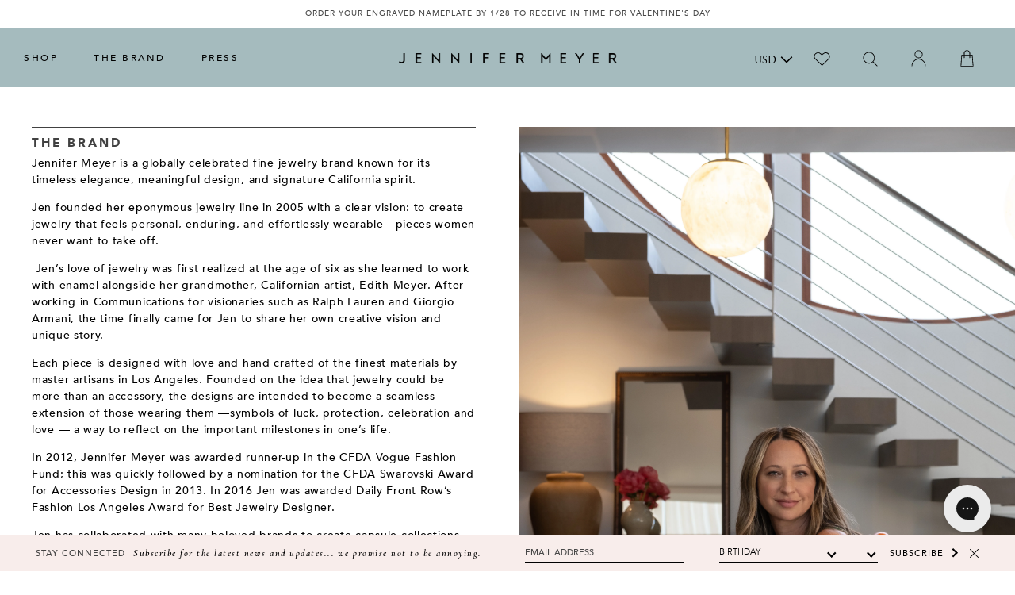

--- FILE ---
content_type: text/html; charset=utf-8
request_url: https://jennifermeyer.com/pages/about
body_size: 46299
content:
<!doctype html>
<!-- [if lt IE 7]> <html class="no-js lt-ie9 lt-ie8 lt-ie7" lang="en"> <![endif] -->
<!-- [if IE 7]> <html class="no-js lt-ie9 lt-ie8" lang="en"> <![endif] -->
<!-- [if IE 8]> <html class="no-js lt-ie9" lang="en"> <![endif] -->
<!-- [if IE 9 ]> <html class="ie9 no-js"> <![endif] -->
<!-- [if (gt IE 9)|!(IE)]><! -->
<html class="no-js" lang="en">
  <!-- <![endif] -->
  <head>


    <link
  rel="preconnect dns-prefetch"
  href="https://triplewhale-pixel.web.app/"
  crossorigin>
<link
  rel="preconnect dns-prefetch"
  href="https://api.config-security.com/"
  crossorigin>
<script async crossorigin fetchpriority="high" src="/cdn/shopifycloud/importmap-polyfill/es-modules-shim.2.4.0.js"></script>
<script>
      /* >> TriplePixel :: start*/
      ~function(W,H,A,L,E,_,B,N){function O(U,T,H,R){void 0===R&&(R=!1),H=new XMLHttpRequest,H.open("GET",U,!0),H.send(null),H.onreadystatechange=function(){4===H.readyState&&200===H.status?(R=H.responseText,U.includes(".txt")?eval(R):N[B]=R):(299<H.status||H.status<200)&&T&&!R&&(R=!0,O(U,T-1))}}if(N=window,!N[H+"sn"]){N[H+"sn"]=1;try{A.setItem(H,1+(0|A.getItem(H)||0)),(E=JSON.parse(A.getItem(H+"U")||"[]")).push(location.href),A.setItem(H+"U",JSON.stringify(E))}catch(e){}A.getItem('"!nC`')||(A=N,A[H]||(L=function(){return Date.now().toString(36)+"_"+Math.random().toString(36)},E=A[H]=function(t,e){return W=L(),(E._q=E._q||[]).push([W,t,e]),W},E.ch=W,B="configSecurityConfModel",N[B]=1,O("//conf.config-security.com/model",0),O("//triplewhale-pixel.web.app/triplefw.txt?",5)))}}("","TriplePixel",localStorage);
      /* << TriplePixel :: end*/
</script>

<meta name="google-site-verification" content="KffxeajJYHKd-mzADDNUgZ7SYIfgS7wE8lRdkOeBCc0">



<!-- Global site tag (gtag.js) - Google Ads: 830641014 -->
<script async src="https://www.googletagmanager.com/gtag/js?id=AW-830641014"></script>
<script>
      window.dataLayer = window.dataLayer || [];
      function gtag(){dataLayer.push(arguments);}
      gtag('js', new Date());

      gtag('config', 'AW-830641014');
</script>

<meta charset="utf-8">
<meta http-equiv="X-UA-Compatible" content="IE=edge">
<meta name="viewport" content="width=device-width, initial-scale=1, maximum-scale=1.0, user-scalable=no">

<title>
  The Brand
  
  
  
</title>


  <meta name="description" content="Jennifer Meyer is a globally celebrated fine jewelry brand known for its timeless elegance, meaningful design, and signature California spirit.  Jen founded her eponymous jewelry line in 2005 with a clear vision: to create jewelry that feels personal, enduring, and effortlessly wearable—pieces women never want to take ">

<!-- Social Tags -->

  <meta property="og:type" content="website">
  <meta property="og:title" content="The Brand">
  <meta property="og:url" content="https://jennifermeyer.com/pages/about">





  <meta property="og:description" content="Jennifer Meyer is a globally celebrated fine jewelry brand known for its timeless elegance, meaningful design, and signature California spirit.  Jen founded her eponymous jewelry line in 2005 with a clear vision: to create jewelry that feels personal, enduring, and effortlessly wearable—pieces women never want to take " />

<meta property="og:site_name" content="Jennifer Meyer" />



  
  

  
  

  
  


 



  <link rel="canonical" href="https://jennifermeyer.com/pages/about">





<!-- [if lt IE 9]> <script src="//html5shiv.googlecode.com/svn/trunk/html5.js" type="text/javascript"></script> <![endif] -->

<link
  rel="icon"
  href="//jennifermeyer.com/cdn/shop/t/396/assets/favicon-32x32.png?v=53410716224651014591768503276"
  sizes="32x32">
<link
  rel="icon"
  href="//jennifermeyer.com/cdn/shop/t/396/assets/favicon-192x192.png?v=73422942965912919361768503275"
  sizes="192x192">
<link rel="apple-touch-icon-precomposed" href="//jennifermeyer.com/cdn/shop/t/396/assets/favicon-180x180.png?v=39589880157009547771768503275">
<meta name="msapplication-TileImage" content="//jennifermeyer.com/cdn/shop/t/396/assets/favicon-270x270.png?v=138282491619964252711768503276">

<meta name="google-site-verification" content="nMlnF0PrGq0l_kdc60SZDJpAV9d5bBaAdn5KjaRkUoo">

<meta name="facebook-domain-verification" content="xx7nt8jg4qf0zz4t9d33eb24hq36em">

<meta name="google-site-verification" content="KxURV9b8cTZX1PXlZS_sEvHxZyH7EqjvNKHnxrsrG8I">

    <script>
      window.tailwind_stylesheet = "//jennifermeyer.com/cdn/shop/t/396/assets/tailwind.css?v=24703979373620634941768503322"
    </script>

    <style data-shopify>
  :root  {
    --font-sans: Avenir
    , Helvetica Neue
    , Verdana
    , Arial
    , sans-serif;
  }

  
    

    :root, .color-scheme-scheme-1 {
      --color-background: rgb(255 255 255 / 1.0);
      --color-background-rgb: 255 255 255;
      --opacity-5-15: 0.05;
      --opacity-10-25: 0.1;
      --opacity-35-55: 0.35;
      --opacity-40-60: 0.4;
      --opacity-30-60: 0.3;
      --color-accent: rgb(165 187 190 / 1.0);
      --color-accent-rgb: 165 187 190;
      --color-text: rgb(0 0 0 / 1.0);
      --color-text-rgb: 0 0 0;
      --color-links: rgb(224 180 177 / 1.0);
      --color-links-rgb: 224 180 177;
      --color-icons: rgb();
      --color-icons-rgb: ;
      --color-primary-button: rgb(0 0 0 / 1.0);
      --color-primary-button-rgb: 0 0 0;
      --color-on-primary-button: rgb(255 255 255 / 1.0);
      --color-on-primary-button-rgb: 255 255 255;
      --color-secondary-button: rgb(255 255 255 / 1.0);
      --color-secondary-button-rgb: 255 255 255;
      --color-on-secondary-button: rgb(0 0 0 / 1.0);
      --color-on-secondary-button-rgb: 0 0 0;
    }
  
</style>

    <link href="//jennifermeyer.com/cdn/shop/t/396/assets/main.scss.css?v=142692430404814288741768503357" rel="stylesheet" type="text/css" media="all" />

    <link href="//jennifermeyer.com/cdn/shop/t/396/assets/ndnapps-easyfaqs.css?v=73547770331787242441768503300" rel="stylesheet" type="text/css" media="all" />
    <script>window.performance && window.performance.mark && window.performance.mark('shopify.content_for_header.start');</script><meta id="shopify-digital-wallet" name="shopify-digital-wallet" content="/12555759/digital_wallets/dialog">
<meta name="shopify-checkout-api-token" content="54f03bb154ea816386874a2f91bbc768">
<meta id="in-context-paypal-metadata" data-shop-id="12555759" data-venmo-supported="false" data-environment="production" data-locale="en_US" data-paypal-v4="true" data-currency="USD">
<script async="async" src="/checkouts/internal/preloads.js?locale=en-US"></script>
<link rel="preconnect" href="https://shop.app" crossorigin="anonymous">
<script async="async" src="https://shop.app/checkouts/internal/preloads.js?locale=en-US&shop_id=12555759" crossorigin="anonymous"></script>
<script id="apple-pay-shop-capabilities" type="application/json">{"shopId":12555759,"countryCode":"US","currencyCode":"USD","merchantCapabilities":["supports3DS"],"merchantId":"gid:\/\/shopify\/Shop\/12555759","merchantName":"Jennifer Meyer","requiredBillingContactFields":["postalAddress","email","phone"],"requiredShippingContactFields":["postalAddress","email","phone"],"shippingType":"shipping","supportedNetworks":["visa","masterCard","amex","discover","elo","jcb"],"total":{"type":"pending","label":"Jennifer Meyer","amount":"1.00"},"shopifyPaymentsEnabled":true,"supportsSubscriptions":true}</script>
<script id="shopify-features" type="application/json">{"accessToken":"54f03bb154ea816386874a2f91bbc768","betas":["rich-media-storefront-analytics"],"domain":"jennifermeyer.com","predictiveSearch":true,"shopId":12555759,"locale":"en"}</script>
<script>var Shopify = Shopify || {};
Shopify.shop = "jenmeyer.myshopify.com";
Shopify.locale = "en";
Shopify.currency = {"active":"USD","rate":"1.0"};
Shopify.country = "US";
Shopify.theme = {"name":"One of a Kind Sale \/ Takedown Theme","id":185358516589,"schema_name":"JM By WIP","schema_version":"1.2.4","theme_store_id":null,"role":"main"};
Shopify.theme.handle = "null";
Shopify.theme.style = {"id":null,"handle":null};
Shopify.cdnHost = "jennifermeyer.com/cdn";
Shopify.routes = Shopify.routes || {};
Shopify.routes.root = "/";</script>
<script type="module">!function(o){(o.Shopify=o.Shopify||{}).modules=!0}(window);</script>
<script>!function(o){function n(){var o=[];function n(){o.push(Array.prototype.slice.apply(arguments))}return n.q=o,n}var t=o.Shopify=o.Shopify||{};t.loadFeatures=n(),t.autoloadFeatures=n()}(window);</script>
<script>
  window.ShopifyPay = window.ShopifyPay || {};
  window.ShopifyPay.apiHost = "shop.app\/pay";
  window.ShopifyPay.redirectState = null;
</script>
<script id="shop-js-analytics" type="application/json">{"pageType":"page"}</script>
<script defer="defer" async type="module" src="//jennifermeyer.com/cdn/shopifycloud/shop-js/modules/v2/client.init-shop-cart-sync_BT-GjEfc.en.esm.js"></script>
<script defer="defer" async type="module" src="//jennifermeyer.com/cdn/shopifycloud/shop-js/modules/v2/chunk.common_D58fp_Oc.esm.js"></script>
<script defer="defer" async type="module" src="//jennifermeyer.com/cdn/shopifycloud/shop-js/modules/v2/chunk.modal_xMitdFEc.esm.js"></script>
<script type="module">
  await import("//jennifermeyer.com/cdn/shopifycloud/shop-js/modules/v2/client.init-shop-cart-sync_BT-GjEfc.en.esm.js");
await import("//jennifermeyer.com/cdn/shopifycloud/shop-js/modules/v2/chunk.common_D58fp_Oc.esm.js");
await import("//jennifermeyer.com/cdn/shopifycloud/shop-js/modules/v2/chunk.modal_xMitdFEc.esm.js");

  window.Shopify.SignInWithShop?.initShopCartSync?.({"fedCMEnabled":true,"windoidEnabled":true});

</script>
<script>
  window.Shopify = window.Shopify || {};
  if (!window.Shopify.featureAssets) window.Shopify.featureAssets = {};
  window.Shopify.featureAssets['shop-js'] = {"shop-cart-sync":["modules/v2/client.shop-cart-sync_DZOKe7Ll.en.esm.js","modules/v2/chunk.common_D58fp_Oc.esm.js","modules/v2/chunk.modal_xMitdFEc.esm.js"],"init-fed-cm":["modules/v2/client.init-fed-cm_B6oLuCjv.en.esm.js","modules/v2/chunk.common_D58fp_Oc.esm.js","modules/v2/chunk.modal_xMitdFEc.esm.js"],"shop-cash-offers":["modules/v2/client.shop-cash-offers_D2sdYoxE.en.esm.js","modules/v2/chunk.common_D58fp_Oc.esm.js","modules/v2/chunk.modal_xMitdFEc.esm.js"],"shop-login-button":["modules/v2/client.shop-login-button_QeVjl5Y3.en.esm.js","modules/v2/chunk.common_D58fp_Oc.esm.js","modules/v2/chunk.modal_xMitdFEc.esm.js"],"pay-button":["modules/v2/client.pay-button_DXTOsIq6.en.esm.js","modules/v2/chunk.common_D58fp_Oc.esm.js","modules/v2/chunk.modal_xMitdFEc.esm.js"],"shop-button":["modules/v2/client.shop-button_DQZHx9pm.en.esm.js","modules/v2/chunk.common_D58fp_Oc.esm.js","modules/v2/chunk.modal_xMitdFEc.esm.js"],"avatar":["modules/v2/client.avatar_BTnouDA3.en.esm.js"],"init-windoid":["modules/v2/client.init-windoid_CR1B-cfM.en.esm.js","modules/v2/chunk.common_D58fp_Oc.esm.js","modules/v2/chunk.modal_xMitdFEc.esm.js"],"init-shop-for-new-customer-accounts":["modules/v2/client.init-shop-for-new-customer-accounts_C_vY_xzh.en.esm.js","modules/v2/client.shop-login-button_QeVjl5Y3.en.esm.js","modules/v2/chunk.common_D58fp_Oc.esm.js","modules/v2/chunk.modal_xMitdFEc.esm.js"],"init-shop-email-lookup-coordinator":["modules/v2/client.init-shop-email-lookup-coordinator_BI7n9ZSv.en.esm.js","modules/v2/chunk.common_D58fp_Oc.esm.js","modules/v2/chunk.modal_xMitdFEc.esm.js"],"init-shop-cart-sync":["modules/v2/client.init-shop-cart-sync_BT-GjEfc.en.esm.js","modules/v2/chunk.common_D58fp_Oc.esm.js","modules/v2/chunk.modal_xMitdFEc.esm.js"],"shop-toast-manager":["modules/v2/client.shop-toast-manager_DiYdP3xc.en.esm.js","modules/v2/chunk.common_D58fp_Oc.esm.js","modules/v2/chunk.modal_xMitdFEc.esm.js"],"init-customer-accounts":["modules/v2/client.init-customer-accounts_D9ZNqS-Q.en.esm.js","modules/v2/client.shop-login-button_QeVjl5Y3.en.esm.js","modules/v2/chunk.common_D58fp_Oc.esm.js","modules/v2/chunk.modal_xMitdFEc.esm.js"],"init-customer-accounts-sign-up":["modules/v2/client.init-customer-accounts-sign-up_iGw4briv.en.esm.js","modules/v2/client.shop-login-button_QeVjl5Y3.en.esm.js","modules/v2/chunk.common_D58fp_Oc.esm.js","modules/v2/chunk.modal_xMitdFEc.esm.js"],"shop-follow-button":["modules/v2/client.shop-follow-button_CqMgW2wH.en.esm.js","modules/v2/chunk.common_D58fp_Oc.esm.js","modules/v2/chunk.modal_xMitdFEc.esm.js"],"checkout-modal":["modules/v2/client.checkout-modal_xHeaAweL.en.esm.js","modules/v2/chunk.common_D58fp_Oc.esm.js","modules/v2/chunk.modal_xMitdFEc.esm.js"],"shop-login":["modules/v2/client.shop-login_D91U-Q7h.en.esm.js","modules/v2/chunk.common_D58fp_Oc.esm.js","modules/v2/chunk.modal_xMitdFEc.esm.js"],"lead-capture":["modules/v2/client.lead-capture_BJmE1dJe.en.esm.js","modules/v2/chunk.common_D58fp_Oc.esm.js","modules/v2/chunk.modal_xMitdFEc.esm.js"],"payment-terms":["modules/v2/client.payment-terms_Ci9AEqFq.en.esm.js","modules/v2/chunk.common_D58fp_Oc.esm.js","modules/v2/chunk.modal_xMitdFEc.esm.js"]};
</script>
<script>(function() {
  var isLoaded = false;
  function asyncLoad() {
    if (isLoaded) return;
    isLoaded = true;
    var urls = ["https:\/\/chimpstatic.com\/mcjs-connected\/js\/users\/860d69c1b641125be92c01f64\/7f5c74eeb09b7a6b2b9e16244.js?shop=jenmeyer.myshopify.com","https:\/\/chimpstatic.com\/mcjs-connected\/js\/users\/860d69c1b641125be92c01f64\/e2b6ed086f4cd0904abda7ffc.js?shop=jenmeyer.myshopify.com","\/\/code.tidio.co\/zbvgxw5iddaoz0huohgtvu7t4yorpaeo.js?shop=jenmeyer.myshopify.com","https:\/\/d2z0bn1jv8xwtk.cloudfront.net\/async\/preload\/793148b32327314cd64fe15153971dde.js?shop=jenmeyer.myshopify.com","https:\/\/prod-shopify-etl.herokuapp.com\/public\/enhanced_min.js?shop=jenmeyer.myshopify.com","https:\/\/d2z0bn1jv8xwtk.cloudfront.net\/async\/preload\/793148b32327314cd64fe15153971dde.js?shop=jenmeyer.myshopify.com","https:\/\/prod-shopify-etl.herokuapp.com\/public\/enhanced_min.js?shop=jenmeyer.myshopify.com","https:\/\/drop-a-hint-premium.fly.dev\/script.js?shop=jenmeyer.myshopify.com","https:\/\/load.csell.co\/assets\/js\/cross-sell.js?shop=jenmeyer.myshopify.com","https:\/\/cdn.adscale.com\/static\/ecom_js\/jenmeyer\/add_item_to_cart.js?ver=20230719\u0026shop=jenmeyer.myshopify.com","https:\/\/static.shareasale.com\/json\/shopify\/shareasale-tracking.js?sasmid=148233\u0026ssmtid=19038\u0026shop=jenmeyer.myshopify.com","https:\/\/strn.rise-ai.com\/?shop=jenmeyer.myshopify.com","https:\/\/str.rise-ai.com\/?shop=jenmeyer.myshopify.com","https:\/\/connect.nosto.com\/include\/script\/shopify-12555759.js?shop=jenmeyer.myshopify.com","https:\/\/cdn.attn.tv\/jennifermeyer\/dtag.js?shop=jenmeyer.myshopify.com","https:\/\/pixel.wetracked.io\/jenmeyer.myshopify.com\/events.js?shop=jenmeyer.myshopify.com","https:\/\/crossborder-integration.global-e.com\/resources\/js\/app?shop=jenmeyer.myshopify.com","\/\/cdn.shopify.com\/proxy\/4d51456a810411c2aea7c24f13db5983572cea69d4acf493c1122eba6456e617\/web.global-e.com\/merchant\/storefrontattributes?merchantid=30000807\u0026shop=jenmeyer.myshopify.com\u0026sp-cache-control=cHVibGljLCBtYXgtYWdlPTkwMA","\/\/cool-image-magnifier.product-image-zoom.com\/js\/core\/main.min.js?timestamp=1768928404\u0026shop=jenmeyer.myshopify.com"];
    for (var i = 0; i < urls.length; i++) {
      var s = document.createElement('script');
      s.type = 'text/javascript';
      s.async = true;
      s.src = urls[i];
      var x = document.getElementsByTagName('script')[0];
      x.parentNode.insertBefore(s, x);
    }
  };
  if(window.attachEvent) {
    window.attachEvent('onload', asyncLoad);
  } else {
    window.addEventListener('load', asyncLoad, false);
  }
})();</script>
<script id="__st">var __st={"a":12555759,"offset":-28800,"reqid":"23d4ddaa-7dc1-4a8e-b557-a58b75f01f14-1769301761","pageurl":"jennifermeyer.com\/pages\/about","s":"pages-151219073","u":"e5b51338cccf","p":"page","rtyp":"page","rid":151219073};</script>
<script>window.ShopifyPaypalV4VisibilityTracking = true;</script>
<script id="captcha-bootstrap">!function(){'use strict';const t='contact',e='account',n='new_comment',o=[[t,t],['blogs',n],['comments',n],[t,'customer']],c=[[e,'customer_login'],[e,'guest_login'],[e,'recover_customer_password'],[e,'create_customer']],r=t=>t.map((([t,e])=>`form[action*='/${t}']:not([data-nocaptcha='true']) input[name='form_type'][value='${e}']`)).join(','),a=t=>()=>t?[...document.querySelectorAll(t)].map((t=>t.form)):[];function s(){const t=[...o],e=r(t);return a(e)}const i='password',u='form_key',d=['recaptcha-v3-token','g-recaptcha-response','h-captcha-response',i],f=()=>{try{return window.sessionStorage}catch{return}},m='__shopify_v',_=t=>t.elements[u];function p(t,e,n=!1){try{const o=window.sessionStorage,c=JSON.parse(o.getItem(e)),{data:r}=function(t){const{data:e,action:n}=t;return t[m]||n?{data:e,action:n}:{data:t,action:n}}(c);for(const[e,n]of Object.entries(r))t.elements[e]&&(t.elements[e].value=n);n&&o.removeItem(e)}catch(o){console.error('form repopulation failed',{error:o})}}const l='form_type',E='cptcha';function T(t){t.dataset[E]=!0}const w=window,h=w.document,L='Shopify',v='ce_forms',y='captcha';let A=!1;((t,e)=>{const n=(g='f06e6c50-85a8-45c8-87d0-21a2b65856fe',I='https://cdn.shopify.com/shopifycloud/storefront-forms-hcaptcha/ce_storefront_forms_captcha_hcaptcha.v1.5.2.iife.js',D={infoText:'Protected by hCaptcha',privacyText:'Privacy',termsText:'Terms'},(t,e,n)=>{const o=w[L][v],c=o.bindForm;if(c)return c(t,g,e,D).then(n);var r;o.q.push([[t,g,e,D],n]),r=I,A||(h.body.append(Object.assign(h.createElement('script'),{id:'captcha-provider',async:!0,src:r})),A=!0)});var g,I,D;w[L]=w[L]||{},w[L][v]=w[L][v]||{},w[L][v].q=[],w[L][y]=w[L][y]||{},w[L][y].protect=function(t,e){n(t,void 0,e),T(t)},Object.freeze(w[L][y]),function(t,e,n,w,h,L){const[v,y,A,g]=function(t,e,n){const i=e?o:[],u=t?c:[],d=[...i,...u],f=r(d),m=r(i),_=r(d.filter((([t,e])=>n.includes(e))));return[a(f),a(m),a(_),s()]}(w,h,L),I=t=>{const e=t.target;return e instanceof HTMLFormElement?e:e&&e.form},D=t=>v().includes(t);t.addEventListener('submit',(t=>{const e=I(t);if(!e)return;const n=D(e)&&!e.dataset.hcaptchaBound&&!e.dataset.recaptchaBound,o=_(e),c=g().includes(e)&&(!o||!o.value);(n||c)&&t.preventDefault(),c&&!n&&(function(t){try{if(!f())return;!function(t){const e=f();if(!e)return;const n=_(t);if(!n)return;const o=n.value;o&&e.removeItem(o)}(t);const e=Array.from(Array(32),(()=>Math.random().toString(36)[2])).join('');!function(t,e){_(t)||t.append(Object.assign(document.createElement('input'),{type:'hidden',name:u})),t.elements[u].value=e}(t,e),function(t,e){const n=f();if(!n)return;const o=[...t.querySelectorAll(`input[type='${i}']`)].map((({name:t})=>t)),c=[...d,...o],r={};for(const[a,s]of new FormData(t).entries())c.includes(a)||(r[a]=s);n.setItem(e,JSON.stringify({[m]:1,action:t.action,data:r}))}(t,e)}catch(e){console.error('failed to persist form',e)}}(e),e.submit())}));const S=(t,e)=>{t&&!t.dataset[E]&&(n(t,e.some((e=>e===t))),T(t))};for(const o of['focusin','change'])t.addEventListener(o,(t=>{const e=I(t);D(e)&&S(e,y())}));const B=e.get('form_key'),M=e.get(l),P=B&&M;t.addEventListener('DOMContentLoaded',(()=>{const t=y();if(P)for(const e of t)e.elements[l].value===M&&p(e,B);[...new Set([...A(),...v().filter((t=>'true'===t.dataset.shopifyCaptcha))])].forEach((e=>S(e,t)))}))}(h,new URLSearchParams(w.location.search),n,t,e,['guest_login'])})(!0,!0)}();</script>
<script integrity="sha256-4kQ18oKyAcykRKYeNunJcIwy7WH5gtpwJnB7kiuLZ1E=" data-source-attribution="shopify.loadfeatures" defer="defer" src="//jennifermeyer.com/cdn/shopifycloud/storefront/assets/storefront/load_feature-a0a9edcb.js" crossorigin="anonymous"></script>
<script crossorigin="anonymous" defer="defer" src="//jennifermeyer.com/cdn/shopifycloud/storefront/assets/shopify_pay/storefront-65b4c6d7.js?v=20250812"></script>
<script data-source-attribution="shopify.dynamic_checkout.dynamic.init">var Shopify=Shopify||{};Shopify.PaymentButton=Shopify.PaymentButton||{isStorefrontPortableWallets:!0,init:function(){window.Shopify.PaymentButton.init=function(){};var t=document.createElement("script");t.src="https://jennifermeyer.com/cdn/shopifycloud/portable-wallets/latest/portable-wallets.en.js",t.type="module",document.head.appendChild(t)}};
</script>
<script data-source-attribution="shopify.dynamic_checkout.buyer_consent">
  function portableWalletsHideBuyerConsent(e){var t=document.getElementById("shopify-buyer-consent"),n=document.getElementById("shopify-subscription-policy-button");t&&n&&(t.classList.add("hidden"),t.setAttribute("aria-hidden","true"),n.removeEventListener("click",e))}function portableWalletsShowBuyerConsent(e){var t=document.getElementById("shopify-buyer-consent"),n=document.getElementById("shopify-subscription-policy-button");t&&n&&(t.classList.remove("hidden"),t.removeAttribute("aria-hidden"),n.addEventListener("click",e))}window.Shopify?.PaymentButton&&(window.Shopify.PaymentButton.hideBuyerConsent=portableWalletsHideBuyerConsent,window.Shopify.PaymentButton.showBuyerConsent=portableWalletsShowBuyerConsent);
</script>
<script data-source-attribution="shopify.dynamic_checkout.cart.bootstrap">document.addEventListener("DOMContentLoaded",(function(){function t(){return document.querySelector("shopify-accelerated-checkout-cart, shopify-accelerated-checkout")}if(t())Shopify.PaymentButton.init();else{new MutationObserver((function(e,n){t()&&(Shopify.PaymentButton.init(),n.disconnect())})).observe(document.body,{childList:!0,subtree:!0})}}));
</script>
<link id="shopify-accelerated-checkout-styles" rel="stylesheet" media="screen" href="https://jennifermeyer.com/cdn/shopifycloud/portable-wallets/latest/accelerated-checkout-backwards-compat.css" crossorigin="anonymous">
<style id="shopify-accelerated-checkout-cart">
        #shopify-buyer-consent {
  margin-top: 1em;
  display: inline-block;
  width: 100%;
}

#shopify-buyer-consent.hidden {
  display: none;
}

#shopify-subscription-policy-button {
  background: none;
  border: none;
  padding: 0;
  text-decoration: underline;
  font-size: inherit;
  cursor: pointer;
}

#shopify-subscription-policy-button::before {
  box-shadow: none;
}

      </style>

<script>window.performance && window.performance.mark && window.performance.mark('shopify.content_for_header.end');</script>

    
    

    <!-- [if lt IE 9]> <script src="//html5shiv.googlecode.com/svn/trunk/html5.js" type="text/javascript"></script> <![endif] -->

    <link
      rel="icon"
      href="//jennifermeyer.com/cdn/shop/t/396/assets/favicon-32x32.png?v=53410716224651014591768503276"
      sizes="32x32">
    <link
      rel="icon"
      href="//jennifermeyer.com/cdn/shop/t/396/assets/favicon-192x192.png?v=73422942965912919361768503275"
      sizes="192x192">
    <link rel="apple-touch-icon-precomposed" href="//jennifermeyer.com/cdn/shop/t/396/assets/favicon-180x180.png?v=39589880157009547771768503275">
    <meta name="msapplication-TileImage" content="//jennifermeyer.com/cdn/shop/t/396/assets/favicon-270x270.png?v=138282491619964252711768503276">

    <script src="//ajax.googleapis.com/ajax/libs/jquery/1.11.3/jquery.min.js" type="text/javascript"></script>
    <script src="//jennifermeyer.com/cdn/shop/t/396/assets/modernizr.custom.min.js?v=100831866428071831391768503298" type="text/javascript"></script>
    <script>
      jQuery('html').removeClass('no-js').addClass('js');
    </script>

    <!-- Google Tag Manager -->
    <noscript>
      <iframe
        src="//www.googletagmanager.com/ns.html?id=GTM-MTL7TT"
        height="0"
        width="0"
        style="display:none;visibility:hidden"></iframe>
    </noscript>
    <script
      type="text/javascript"
      async=""
      src="https://www.google-analytics.com/analytics.js"></script>
    <script async="" src="https://www.googletagmanager.com/gtm.js?id=GTM-MTL7TT"></script>
    <script>
      (function(w,d,s,l,i){w[l]=w[l]||[];w[l].push({'gtm.start':
      new Date().getTime(),event:'gtm.js'});var f=d.getElementsByTagName(s)[0],
      j=d.createElement(s),dl=l!='dataLayer'?'&l='+l:'';j.async=true;j.src=
      '//www.googletagmanager.com/gtm.js?id='+i+dl;f.parentNode.insertBefore(j,f);
      })(window,document,'script','dataLayer','GTM-MTL7TT');
  </script>
    <!-- End Google Tag Manager -->

    <link href="//jennifermeyer.com/cdn/shop/t/396/assets/swatch.css?v=119228098626493259721768503321" rel="stylesheet" type="text/css" media="all" />
    <script src="//jennifermeyer.com/cdn/shop/t/396/assets/custom.js?v=169872929828671187071768503270" defer="defer"></script>

    <script type="text/javascript" src="//www.klaviyo.com/media/js/public/klaviyo_subscribe.js"></script>
    <script src="//jennifermeyer.com/cdn/shop/t/396/assets/jquery.main.js?v=128510384085183899501768503288" type="text/javascript"></script>


    <script type="text/javascript">
      jQuery(document).ready(function(){
        jQuery('#sidebar-menu .current').parent().parent().addClass('active current');
      });
    </script>
    
    
    
    <link rel="preconnect" href="https://fonts.googleapis.com">
    <link
      rel="preconnect"
      href="https://fonts.gstatic.com"
      crossorigin>
    <link href="https://fonts.googleapis.com/css2?family=Cormorant:ital,wght@0,300;0,400;0,500;0,600;0,700;1,300;1,400;1,500;1,600;1,700&display=swap" rel="stylesheet">

    <script
      src="//jennifermeyer.com/cdn/shop/t/396/assets/layout.js?v=118143715251006927641768503289"
      type="text/javascript"
      defer>
  </script>

    <!-- XO-InsertCode -->
    
<!-- AnyTrack Tracking Code -->
<script>!function(e,t,n,s,a){(a=t.createElement(n)).async=!0,a.src="https://assets.anytrack.io/d8hfVDif0Ira.js",(t=t.getElementsByTagName(n)[0]).parentNode.insertBefore(a,t),e[s]=e[s]||function(){(e[s].q=e[s].q||[]).push(arguments)}}(window,document,"script","AnyTrack");</script>
<!-- End AnyTrack Tracking Code -->

    <!-- End: XO-InsertCode Header --><script>
    
    
    
    
    var gsf_conversion_data = {page_type : '', event : '', data : {shop_currency : "USD"}};
    
</script>


  <link href="//jennifermeyer.com/cdn/shop/t/396/assets/theme-46b6c4f3.css" rel="stylesheet" type="text/css" media="all" />

<link href="//jennifermeyer.com/cdn/shop/t/396/assets/main.css?v=107454079309291774591768503296" rel="stylesheet" type="text/css" media="all" /><link href="//jennifermeyer.com/cdn/shop/t/396/assets/layout.css?v=67080473338405691461768555990" rel="stylesheet" type="text/css" media="all" /><script>
      window.theme = window.theme || {};
      window.theme.flags = window.theme.flags || {};
      window.theme.flags.display_sale = true;
    </script>
    <style>
  :root {
    --arrow-thin-background: url('//jennifermeyer.com/cdn/shop/t/396/assets/nosto_slick_arrow_thin_large.png?v=27091625437197872231768503303');
  }
</style>

<script>
    Object.defineProperties(window, {
        shop: {
            value: {
                tokens: {
                    storefront: '',
                },
                strings: {
                    moneyFormat: "\u003cspan class='money'\u003e${{amount}}\u003c\/span\u003e",
                    cart: {
                        error: '',
                        quantityError: '',
                        shipping_free: '',
                        shipping_not_free: ''
                    },
                    variants: {
                      addToCart: "Add to Bag",
                      overSell: "Translation missing: en.products.product.over_sell",
                      soldOut: "Sold Out",
                      chooseOptions: "Translation missing: en.products.product.choose_options"
                    }
                },
                routes: {
                    accountUrl: '/account',
                    accountLoginUrl: '/account/login',
                    accountLogoutUrl: '/account/logout',
                    accountRegisterUrl: '/account/register',
                    accountAddressesUrl: '/account/addresses',
                    accountOrdersUrl: '',
                    accountUrl: '/account',
                    cartAddUrl: '/cart/add',
                    cartChangeUrl: '/cart/change',
                    cartUpdateUrl: '/cart/update',
                    cartClearUrl: '/cart/clear',
                    cartUrl: '/cart',
                    predictiveSearchUrl: '/search/suggest',
                    productRecommendationsUrl: '/recommendations/products',
                    graphql: 'https://jennifermeyer.com/api/2023-04/graphql.json',
                    root: '/',
                    searchUrl: '/search',
                    storeFrontLoginUrl: '/customer_authentication/login?return_to=%2Fpages%2Fabout&locale=en',
                },
                url: 'https://jennifermeyer.com'
            }
        },
        session: {
            value: {
                currentView: {
                    template: {
                        name: "page",
                        suffix: "about",
                    },
                    product: null
                },
                customer: null
            }
        },
        theme: {
            isDesignMode: false,
            moneyFormat: "<span class='money'>${{amount}}</span>",
            assets: {
                styles: {}
            }
        }
    })
</script>

<script type="importmap">
    {
        "imports": {
            "@controllers/base-controller": "//jennifermeyer.com/cdn/shop/t/396/assets/controller-base.js?v=74342409403107562221768503265",
            "@controllers/product-form": "//jennifermeyer.com/cdn/shop/t/396/assets/controller-product-form.js?v=129425221241596580011768503267",
            "@controllers/accordion-group": "//jennifermeyer.com/cdn/shop/t/396/assets/controller-accordion.js?v=64068229878094980031768503265",
            "@controllers/theme-carousel": "//jennifermeyer.com/cdn/shop/t/396/assets/controller-carousel.js?v=71243395701013243781768503265",
            "@controllers/accessible-tabs": "//jennifermeyer.com/cdn/shop/t/396/assets/controller-accessible-tabs.js?v=71526551000347803131768503264",
            "@controllers/recently-viewed": "//jennifermeyer.com/cdn/shop/t/396/assets/controller-recently-viewed.js?v=34675249336826297061768503268",
            "@controllers/action-relay": "//jennifermeyer.com/cdn/shop/t/396/assets/controllers-action-relay.js?v=59894403577508711841768503268",
            "@controllers/custom-script": "//jennifermeyer.com/cdn/shop/t/396/assets/controller-custom-script.js?v=76920269595963400331768503266",
            "@controllers/liqui-fire": "//jennifermeyer.com/cdn/shop/t/396/assets/controller-liqui-fire.js?v=147480435063698492521768503267",
            "@utils/controller-loader": "//jennifermeyer.com/cdn/shop/t/396/assets/utils-controller-loader.js?v=183889552929081936421768503326",
            "@utils/cache": "//jennifermeyer.com/cdn/shop/t/396/assets/utils-cache.js?v=90176774440303922761768503326",
            "@vendors/embla": "//jennifermeyer.com/cdn/shop/t/396/assets/vendors-embla.js?v=82819476365492462541768503329",
            "@vendors/stimulus": "//jennifermeyer.com/cdn/shop/t/396/assets/vendors-stimulus.js?v=162042084380779220571768503331",
            "@vendors/relapse": "//jennifermeyer.com/cdn/shop/t/396/assets/vendors-relapse.js?v=49784028731911610841768503330",
            "@vendors/embla-classnames": "//jennifermeyer.com/cdn/shop/t/396/assets/vendors-embla-classnames.js?v=175044440583360790911768503328",
            "@vendors/embla-plugins": "//jennifermeyer.com/cdn/shop/t/396/assets/vendors-embla-plugins.js?v=131289174597558016081768503329",
            "@utils/core": "//jennifermeyer.com/cdn/shop/t/396/assets/utils.js?v=72630325698951989621768503328",
            "@utils/events": "//jennifermeyer.com/cdn/shop/t/396/assets/utils-events.js?v=43089990924721452681768503327",
            "@utils/session": "//jennifermeyer.com/cdn/shop/t/396/assets/session.js?v=83740812836100875651768503317",
            "@utils/liquid-engine": "//jennifermeyer.com/cdn/shop/t/396/assets/utils-liquid-engine.js?v=95292939820766440751768503327",
            "@utils/store": "//jennifermeyer.com/cdn/shop/t/396/assets/utils-store.js?v=42960533680550630321768503327"
        }
    }
</script>
    <script>
      var Shopify = Shopify || {};
      Shopify.nosto = {}
      Shopify.nosto.money_format = "\u003cspan class='money'\u003e${{amount}}\u003c\/span\u003e";
    </script>

  <!-- BEGIN app block: shopify://apps/simprosys-google-shopping-feed/blocks/core_settings_block/1f0b859e-9fa6-4007-97e8-4513aff5ff3b --><!-- BEGIN: GSF App Core Tags & Scripts by Simprosys Google Shopping Feed -->









<!-- END: GSF App Core Tags & Scripts by Simprosys Google Shopping Feed -->
<!-- END app block --><!-- BEGIN app block: shopify://apps/gorgias-live-chat-helpdesk/blocks/gorgias/a66db725-7b96-4e3f-916e-6c8e6f87aaaa -->
<script defer data-gorgias-loader-chat src="https://config.gorgias.chat/bundle-loader/shopify/jenmeyer.myshopify.com"></script>


<script defer data-gorgias-loader-convert  src="https://content.9gtb.com/loader.js"></script>


<script defer data-gorgias-loader-mailto-replace  src="https://config.gorgias.help/api/contact-forms/replace-mailto-script.js?shopName=jenmeyer"></script>


<!-- END app block --><!-- BEGIN app block: shopify://apps/klaviyo-email-marketing-sms/blocks/klaviyo-onsite-embed/2632fe16-c075-4321-a88b-50b567f42507 -->












  <script async src="https://static.klaviyo.com/onsite/js/JWFAAs/klaviyo.js?company_id=JWFAAs"></script>
  <script>!function(){if(!window.klaviyo){window._klOnsite=window._klOnsite||[];try{window.klaviyo=new Proxy({},{get:function(n,i){return"push"===i?function(){var n;(n=window._klOnsite).push.apply(n,arguments)}:function(){for(var n=arguments.length,o=new Array(n),w=0;w<n;w++)o[w]=arguments[w];var t="function"==typeof o[o.length-1]?o.pop():void 0,e=new Promise((function(n){window._klOnsite.push([i].concat(o,[function(i){t&&t(i),n(i)}]))}));return e}}})}catch(n){window.klaviyo=window.klaviyo||[],window.klaviyo.push=function(){var n;(n=window._klOnsite).push.apply(n,arguments)}}}}();</script>

  




  <script>
    window.klaviyoReviewsProductDesignMode = false
  </script>







<!-- END app block --><script src="https://cdn.shopify.com/extensions/019ba25f-3f0c-753c-b178-f52f3fda4dbd/nosto-personalization-188/assets/market-init.js" type="text/javascript" defer="defer"></script>
<script src="https://cdn.shopify.com/extensions/019bec07-88cf-781e-9102-f5f8ea30a972/wishlist-shopify-app-638/assets/wishlistcollections.js" type="text/javascript" defer="defer"></script>
<link href="https://cdn.shopify.com/extensions/019bec07-88cf-781e-9102-f5f8ea30a972/wishlist-shopify-app-638/assets/wishlistcollections.css" rel="stylesheet" type="text/css" media="all">
<meta property="og:image" content="https://cdn.shopify.com/s/files/1/1255/5759/files/logo-checkout_fdc20781-f73a-4c64-93b6-47bc6ae2e0ef.png?height=628&pad_color=ffffff&v=1613750392&width=1200" />
<meta property="og:image:secure_url" content="https://cdn.shopify.com/s/files/1/1255/5759/files/logo-checkout_fdc20781-f73a-4c64-93b6-47bc6ae2e0ef.png?height=628&pad_color=ffffff&v=1613750392&width=1200" />
<meta property="og:image:width" content="1200" />
<meta property="og:image:height" content="628" />
<link href="https://monorail-edge.shopifysvc.com" rel="dns-prefetch">
<script>(function(){if ("sendBeacon" in navigator && "performance" in window) {try {var session_token_from_headers = performance.getEntriesByType('navigation')[0].serverTiming.find(x => x.name == '_s').description;} catch {var session_token_from_headers = undefined;}var session_cookie_matches = document.cookie.match(/_shopify_s=([^;]*)/);var session_token_from_cookie = session_cookie_matches && session_cookie_matches.length === 2 ? session_cookie_matches[1] : "";var session_token = session_token_from_headers || session_token_from_cookie || "";function handle_abandonment_event(e) {var entries = performance.getEntries().filter(function(entry) {return /monorail-edge.shopifysvc.com/.test(entry.name);});if (!window.abandonment_tracked && entries.length === 0) {window.abandonment_tracked = true;var currentMs = Date.now();var navigation_start = performance.timing.navigationStart;var payload = {shop_id: 12555759,url: window.location.href,navigation_start,duration: currentMs - navigation_start,session_token,page_type: "page"};window.navigator.sendBeacon("https://monorail-edge.shopifysvc.com/v1/produce", JSON.stringify({schema_id: "online_store_buyer_site_abandonment/1.1",payload: payload,metadata: {event_created_at_ms: currentMs,event_sent_at_ms: currentMs}}));}}window.addEventListener('pagehide', handle_abandonment_event);}}());</script>
<script id="web-pixels-manager-setup">(function e(e,d,r,n,o){if(void 0===o&&(o={}),!Boolean(null===(a=null===(i=window.Shopify)||void 0===i?void 0:i.analytics)||void 0===a?void 0:a.replayQueue)){var i,a;window.Shopify=window.Shopify||{};var t=window.Shopify;t.analytics=t.analytics||{};var s=t.analytics;s.replayQueue=[],s.publish=function(e,d,r){return s.replayQueue.push([e,d,r]),!0};try{self.performance.mark("wpm:start")}catch(e){}var l=function(){var e={modern:/Edge?\/(1{2}[4-9]|1[2-9]\d|[2-9]\d{2}|\d{4,})\.\d+(\.\d+|)|Firefox\/(1{2}[4-9]|1[2-9]\d|[2-9]\d{2}|\d{4,})\.\d+(\.\d+|)|Chrom(ium|e)\/(9{2}|\d{3,})\.\d+(\.\d+|)|(Maci|X1{2}).+ Version\/(15\.\d+|(1[6-9]|[2-9]\d|\d{3,})\.\d+)([,.]\d+|)( \(\w+\)|)( Mobile\/\w+|) Safari\/|Chrome.+OPR\/(9{2}|\d{3,})\.\d+\.\d+|(CPU[ +]OS|iPhone[ +]OS|CPU[ +]iPhone|CPU IPhone OS|CPU iPad OS)[ +]+(15[._]\d+|(1[6-9]|[2-9]\d|\d{3,})[._]\d+)([._]\d+|)|Android:?[ /-](13[3-9]|1[4-9]\d|[2-9]\d{2}|\d{4,})(\.\d+|)(\.\d+|)|Android.+Firefox\/(13[5-9]|1[4-9]\d|[2-9]\d{2}|\d{4,})\.\d+(\.\d+|)|Android.+Chrom(ium|e)\/(13[3-9]|1[4-9]\d|[2-9]\d{2}|\d{4,})\.\d+(\.\d+|)|SamsungBrowser\/([2-9]\d|\d{3,})\.\d+/,legacy:/Edge?\/(1[6-9]|[2-9]\d|\d{3,})\.\d+(\.\d+|)|Firefox\/(5[4-9]|[6-9]\d|\d{3,})\.\d+(\.\d+|)|Chrom(ium|e)\/(5[1-9]|[6-9]\d|\d{3,})\.\d+(\.\d+|)([\d.]+$|.*Safari\/(?![\d.]+ Edge\/[\d.]+$))|(Maci|X1{2}).+ Version\/(10\.\d+|(1[1-9]|[2-9]\d|\d{3,})\.\d+)([,.]\d+|)( \(\w+\)|)( Mobile\/\w+|) Safari\/|Chrome.+OPR\/(3[89]|[4-9]\d|\d{3,})\.\d+\.\d+|(CPU[ +]OS|iPhone[ +]OS|CPU[ +]iPhone|CPU IPhone OS|CPU iPad OS)[ +]+(10[._]\d+|(1[1-9]|[2-9]\d|\d{3,})[._]\d+)([._]\d+|)|Android:?[ /-](13[3-9]|1[4-9]\d|[2-9]\d{2}|\d{4,})(\.\d+|)(\.\d+|)|Mobile Safari.+OPR\/([89]\d|\d{3,})\.\d+\.\d+|Android.+Firefox\/(13[5-9]|1[4-9]\d|[2-9]\d{2}|\d{4,})\.\d+(\.\d+|)|Android.+Chrom(ium|e)\/(13[3-9]|1[4-9]\d|[2-9]\d{2}|\d{4,})\.\d+(\.\d+|)|Android.+(UC? ?Browser|UCWEB|U3)[ /]?(15\.([5-9]|\d{2,})|(1[6-9]|[2-9]\d|\d{3,})\.\d+)\.\d+|SamsungBrowser\/(5\.\d+|([6-9]|\d{2,})\.\d+)|Android.+MQ{2}Browser\/(14(\.(9|\d{2,})|)|(1[5-9]|[2-9]\d|\d{3,})(\.\d+|))(\.\d+|)|K[Aa][Ii]OS\/(3\.\d+|([4-9]|\d{2,})\.\d+)(\.\d+|)/},d=e.modern,r=e.legacy,n=navigator.userAgent;return n.match(d)?"modern":n.match(r)?"legacy":"unknown"}(),u="modern"===l?"modern":"legacy",c=(null!=n?n:{modern:"",legacy:""})[u],f=function(e){return[e.baseUrl,"/wpm","/b",e.hashVersion,"modern"===e.buildTarget?"m":"l",".js"].join("")}({baseUrl:d,hashVersion:r,buildTarget:u}),m=function(e){var d=e.version,r=e.bundleTarget,n=e.surface,o=e.pageUrl,i=e.monorailEndpoint;return{emit:function(e){var a=e.status,t=e.errorMsg,s=(new Date).getTime(),l=JSON.stringify({metadata:{event_sent_at_ms:s},events:[{schema_id:"web_pixels_manager_load/3.1",payload:{version:d,bundle_target:r,page_url:o,status:a,surface:n,error_msg:t},metadata:{event_created_at_ms:s}}]});if(!i)return console&&console.warn&&console.warn("[Web Pixels Manager] No Monorail endpoint provided, skipping logging."),!1;try{return self.navigator.sendBeacon.bind(self.navigator)(i,l)}catch(e){}var u=new XMLHttpRequest;try{return u.open("POST",i,!0),u.setRequestHeader("Content-Type","text/plain"),u.send(l),!0}catch(e){return console&&console.warn&&console.warn("[Web Pixels Manager] Got an unhandled error while logging to Monorail."),!1}}}}({version:r,bundleTarget:l,surface:e.surface,pageUrl:self.location.href,monorailEndpoint:e.monorailEndpoint});try{o.browserTarget=l,function(e){var d=e.src,r=e.async,n=void 0===r||r,o=e.onload,i=e.onerror,a=e.sri,t=e.scriptDataAttributes,s=void 0===t?{}:t,l=document.createElement("script"),u=document.querySelector("head"),c=document.querySelector("body");if(l.async=n,l.src=d,a&&(l.integrity=a,l.crossOrigin="anonymous"),s)for(var f in s)if(Object.prototype.hasOwnProperty.call(s,f))try{l.dataset[f]=s[f]}catch(e){}if(o&&l.addEventListener("load",o),i&&l.addEventListener("error",i),u)u.appendChild(l);else{if(!c)throw new Error("Did not find a head or body element to append the script");c.appendChild(l)}}({src:f,async:!0,onload:function(){if(!function(){var e,d;return Boolean(null===(d=null===(e=window.Shopify)||void 0===e?void 0:e.analytics)||void 0===d?void 0:d.initialized)}()){var d=window.webPixelsManager.init(e)||void 0;if(d){var r=window.Shopify.analytics;r.replayQueue.forEach((function(e){var r=e[0],n=e[1],o=e[2];d.publishCustomEvent(r,n,o)})),r.replayQueue=[],r.publish=d.publishCustomEvent,r.visitor=d.visitor,r.initialized=!0}}},onerror:function(){return m.emit({status:"failed",errorMsg:"".concat(f," has failed to load")})},sri:function(e){var d=/^sha384-[A-Za-z0-9+/=]+$/;return"string"==typeof e&&d.test(e)}(c)?c:"",scriptDataAttributes:o}),m.emit({status:"loading"})}catch(e){m.emit({status:"failed",errorMsg:(null==e?void 0:e.message)||"Unknown error"})}}})({shopId: 12555759,storefrontBaseUrl: "https://jennifermeyer.com",extensionsBaseUrl: "https://extensions.shopifycdn.com/cdn/shopifycloud/web-pixels-manager",monorailEndpoint: "https://monorail-edge.shopifysvc.com/unstable/produce_batch",surface: "storefront-renderer",enabledBetaFlags: ["2dca8a86"],webPixelsConfigList: [{"id":"1927938413","configuration":"{\"accountID\":\"JWFAAs\",\"webPixelConfig\":\"eyJlbmFibGVBZGRlZFRvQ2FydEV2ZW50cyI6IHRydWV9\"}","eventPayloadVersion":"v1","runtimeContext":"STRICT","scriptVersion":"524f6c1ee37bacdca7657a665bdca589","type":"APP","apiClientId":123074,"privacyPurposes":["ANALYTICS","MARKETING"],"dataSharingAdjustments":{"protectedCustomerApprovalScopes":["read_customer_address","read_customer_email","read_customer_name","read_customer_personal_data","read_customer_phone"]}},{"id":"1472495981","configuration":"{\"swymApiEndpoint\":\"https:\/\/swymstore-v3free-01.swymrelay.com\",\"swymTier\":\"v3free-01\"}","eventPayloadVersion":"v1","runtimeContext":"STRICT","scriptVersion":"5b6f6917e306bc7f24523662663331c0","type":"APP","apiClientId":1350849,"privacyPurposes":["ANALYTICS","MARKETING","PREFERENCES"],"dataSharingAdjustments":{"protectedCustomerApprovalScopes":["read_customer_email","read_customer_name","read_customer_personal_data","read_customer_phone"]}},{"id":"1410335085","configuration":"{\"account_ID\":\"35317\",\"google_analytics_tracking_tag\":\"1\",\"measurement_id\":\"2\",\"api_secret\":\"3\",\"shop_settings\":\"{\\\"custom_pixel_script\\\":\\\"https:\\\\\\\/\\\\\\\/storage.googleapis.com\\\\\\\/gsf-scripts\\\\\\\/custom-pixels\\\\\\\/jenmeyer.js\\\"}\"}","eventPayloadVersion":"v1","runtimeContext":"LAX","scriptVersion":"c6b888297782ed4a1cba19cda43d6625","type":"APP","apiClientId":1558137,"privacyPurposes":[],"dataSharingAdjustments":{"protectedCustomerApprovalScopes":["read_customer_address","read_customer_email","read_customer_name","read_customer_personal_data","read_customer_phone"]}},{"id":"1405845869","configuration":"{\"extension\": \"jennifer-meyer-jewelry\"}","eventPayloadVersion":"v1","runtimeContext":"STRICT","scriptVersion":"419075bc4bceaed42e265f0117e8d6f6","type":"APP","apiClientId":352999,"privacyPurposes":["ANALYTICS","MARKETING","SALE_OF_DATA"],"dataSharingAdjustments":{"protectedCustomerApprovalScopes":[]}},{"id":"1305575789","configuration":"{\"accountId\":\"Global-e\",\"merchantId\":\"30000807\",\"baseApiUrl\":\"https:\/\/checkout-service.global-e.com\/api\/v1\",\"siteId\":\"7ce243a1e1a2\",\"BorderfreeMetaCAPIEnabled\":\"False\",\"FT_IsLegacyAnalyticsSDKEnabled\":\"True\",\"FT_IsAnalyticsSDKEnabled\":\"False\",\"CDNUrl\":\"https:\/\/web.global-e.com\/\",\"BfGoogleAdsEnabled\":\"false\"}","eventPayloadVersion":"v1","runtimeContext":"STRICT","scriptVersion":"07f17466e0885c524b92de369a41e2cd","type":"APP","apiClientId":5806573,"privacyPurposes":["SALE_OF_DATA"],"dataSharingAdjustments":{"protectedCustomerApprovalScopes":["read_customer_address","read_customer_email","read_customer_name","read_customer_personal_data","read_customer_phone"]}},{"id":"1128628589","configuration":"{\"masterTagID\":\"19038\",\"merchantID\":\"148233\",\"appPath\":\"https:\/\/daedalus.shareasale.com\",\"storeID\":\"NaN\",\"xTypeMode\":\"NaN\",\"xTypeValue\":\"NaN\",\"channelDedup\":\"NaN\"}","eventPayloadVersion":"v1","runtimeContext":"STRICT","scriptVersion":"f300cca684872f2df140f714437af558","type":"APP","apiClientId":4929191,"privacyPurposes":["ANALYTICS","MARKETING"],"dataSharingAdjustments":{"protectedCustomerApprovalScopes":["read_customer_personal_data"]}},{"id":"1000341869","configuration":"{\"env\":\"prod\"}","eventPayloadVersion":"v1","runtimeContext":"LAX","scriptVersion":"3dbd78f0aeeb2c473821a9db9e2dd54a","type":"APP","apiClientId":3977633,"privacyPurposes":["ANALYTICS","MARKETING"],"dataSharingAdjustments":{"protectedCustomerApprovalScopes":["read_customer_address","read_customer_email","read_customer_name","read_customer_personal_data","read_customer_phone"]}},{"id":"231735379","configuration":"{\"accountID\":\"shopify-12555759\", \"endpoint\":\"https:\/\/connect.nosto.com\"}","eventPayloadVersion":"v1","runtimeContext":"STRICT","scriptVersion":"85848493c2a1c7a4bbf22728b6f9f31f","type":"APP","apiClientId":272825,"privacyPurposes":["ANALYTICS","MARKETING"],"dataSharingAdjustments":{"protectedCustomerApprovalScopes":["read_customer_personal_data"]}},{"id":"68845651","configuration":"{\"tagID\":\"2613359614925\"}","eventPayloadVersion":"v1","runtimeContext":"STRICT","scriptVersion":"18031546ee651571ed29edbe71a3550b","type":"APP","apiClientId":3009811,"privacyPurposes":["ANALYTICS","MARKETING","SALE_OF_DATA"],"dataSharingAdjustments":{"protectedCustomerApprovalScopes":["read_customer_address","read_customer_email","read_customer_name","read_customer_personal_data","read_customer_phone"]}},{"id":"32047187","eventPayloadVersion":"1","runtimeContext":"LAX","scriptVersion":"2","type":"CUSTOM","privacyPurposes":["SALE_OF_DATA"],"name":"Simprosys Custom Pixel"},{"id":"133890413","eventPayloadVersion":"1","runtimeContext":"LAX","scriptVersion":"1","type":"CUSTOM","privacyPurposes":["ANALYTICS","MARKETING","SALE_OF_DATA"],"name":"Google Pixel (wetracked.io)"},{"id":"shopify-app-pixel","configuration":"{}","eventPayloadVersion":"v1","runtimeContext":"STRICT","scriptVersion":"0450","apiClientId":"shopify-pixel","type":"APP","privacyPurposes":["ANALYTICS","MARKETING"]},{"id":"shopify-custom-pixel","eventPayloadVersion":"v1","runtimeContext":"LAX","scriptVersion":"0450","apiClientId":"shopify-pixel","type":"CUSTOM","privacyPurposes":["ANALYTICS","MARKETING"]}],isMerchantRequest: false,initData: {"shop":{"name":"Jennifer Meyer","paymentSettings":{"currencyCode":"USD"},"myshopifyDomain":"jenmeyer.myshopify.com","countryCode":"US","storefrontUrl":"https:\/\/jennifermeyer.com"},"customer":null,"cart":null,"checkout":null,"productVariants":[],"purchasingCompany":null},},"https://jennifermeyer.com/cdn","fcfee988w5aeb613cpc8e4bc33m6693e112",{"modern":"","legacy":""},{"shopId":"12555759","storefrontBaseUrl":"https:\/\/jennifermeyer.com","extensionBaseUrl":"https:\/\/extensions.shopifycdn.com\/cdn\/shopifycloud\/web-pixels-manager","surface":"storefront-renderer","enabledBetaFlags":"[\"2dca8a86\"]","isMerchantRequest":"false","hashVersion":"fcfee988w5aeb613cpc8e4bc33m6693e112","publish":"custom","events":"[[\"page_viewed\",{}]]"});</script><script>
  window.ShopifyAnalytics = window.ShopifyAnalytics || {};
  window.ShopifyAnalytics.meta = window.ShopifyAnalytics.meta || {};
  window.ShopifyAnalytics.meta.currency = 'USD';
  var meta = {"page":{"pageType":"page","resourceType":"page","resourceId":151219073,"requestId":"23d4ddaa-7dc1-4a8e-b557-a58b75f01f14-1769301761"}};
  for (var attr in meta) {
    window.ShopifyAnalytics.meta[attr] = meta[attr];
  }
</script>
<script class="analytics">
  (function () {
    var customDocumentWrite = function(content) {
      var jquery = null;

      if (window.jQuery) {
        jquery = window.jQuery;
      } else if (window.Checkout && window.Checkout.$) {
        jquery = window.Checkout.$;
      }

      if (jquery) {
        jquery('body').append(content);
      }
    };

    var hasLoggedConversion = function(token) {
      if (token) {
        return document.cookie.indexOf('loggedConversion=' + token) !== -1;
      }
      return false;
    }

    var setCookieIfConversion = function(token) {
      if (token) {
        var twoMonthsFromNow = new Date(Date.now());
        twoMonthsFromNow.setMonth(twoMonthsFromNow.getMonth() + 2);

        document.cookie = 'loggedConversion=' + token + '; expires=' + twoMonthsFromNow;
      }
    }

    var trekkie = window.ShopifyAnalytics.lib = window.trekkie = window.trekkie || [];
    if (trekkie.integrations) {
      return;
    }
    trekkie.methods = [
      'identify',
      'page',
      'ready',
      'track',
      'trackForm',
      'trackLink'
    ];
    trekkie.factory = function(method) {
      return function() {
        var args = Array.prototype.slice.call(arguments);
        args.unshift(method);
        trekkie.push(args);
        return trekkie;
      };
    };
    for (var i = 0; i < trekkie.methods.length; i++) {
      var key = trekkie.methods[i];
      trekkie[key] = trekkie.factory(key);
    }
    trekkie.load = function(config) {
      trekkie.config = config || {};
      trekkie.config.initialDocumentCookie = document.cookie;
      var first = document.getElementsByTagName('script')[0];
      var script = document.createElement('script');
      script.type = 'text/javascript';
      script.onerror = function(e) {
        var scriptFallback = document.createElement('script');
        scriptFallback.type = 'text/javascript';
        scriptFallback.onerror = function(error) {
                var Monorail = {
      produce: function produce(monorailDomain, schemaId, payload) {
        var currentMs = new Date().getTime();
        var event = {
          schema_id: schemaId,
          payload: payload,
          metadata: {
            event_created_at_ms: currentMs,
            event_sent_at_ms: currentMs
          }
        };
        return Monorail.sendRequest("https://" + monorailDomain + "/v1/produce", JSON.stringify(event));
      },
      sendRequest: function sendRequest(endpointUrl, payload) {
        // Try the sendBeacon API
        if (window && window.navigator && typeof window.navigator.sendBeacon === 'function' && typeof window.Blob === 'function' && !Monorail.isIos12()) {
          var blobData = new window.Blob([payload], {
            type: 'text/plain'
          });

          if (window.navigator.sendBeacon(endpointUrl, blobData)) {
            return true;
          } // sendBeacon was not successful

        } // XHR beacon

        var xhr = new XMLHttpRequest();

        try {
          xhr.open('POST', endpointUrl);
          xhr.setRequestHeader('Content-Type', 'text/plain');
          xhr.send(payload);
        } catch (e) {
          console.log(e);
        }

        return false;
      },
      isIos12: function isIos12() {
        return window.navigator.userAgent.lastIndexOf('iPhone; CPU iPhone OS 12_') !== -1 || window.navigator.userAgent.lastIndexOf('iPad; CPU OS 12_') !== -1;
      }
    };
    Monorail.produce('monorail-edge.shopifysvc.com',
      'trekkie_storefront_load_errors/1.1',
      {shop_id: 12555759,
      theme_id: 185358516589,
      app_name: "storefront",
      context_url: window.location.href,
      source_url: "//jennifermeyer.com/cdn/s/trekkie.storefront.8d95595f799fbf7e1d32231b9a28fd43b70c67d3.min.js"});

        };
        scriptFallback.async = true;
        scriptFallback.src = '//jennifermeyer.com/cdn/s/trekkie.storefront.8d95595f799fbf7e1d32231b9a28fd43b70c67d3.min.js';
        first.parentNode.insertBefore(scriptFallback, first);
      };
      script.async = true;
      script.src = '//jennifermeyer.com/cdn/s/trekkie.storefront.8d95595f799fbf7e1d32231b9a28fd43b70c67d3.min.js';
      first.parentNode.insertBefore(script, first);
    };
    trekkie.load(
      {"Trekkie":{"appName":"storefront","development":false,"defaultAttributes":{"shopId":12555759,"isMerchantRequest":null,"themeId":185358516589,"themeCityHash":"340682903892487082","contentLanguage":"en","currency":"USD"},"isServerSideCookieWritingEnabled":true,"monorailRegion":"shop_domain","enabledBetaFlags":["65f19447"]},"Session Attribution":{},"S2S":{"facebookCapiEnabled":false,"source":"trekkie-storefront-renderer","apiClientId":580111}}
    );

    var loaded = false;
    trekkie.ready(function() {
      if (loaded) return;
      loaded = true;

      window.ShopifyAnalytics.lib = window.trekkie;

      var originalDocumentWrite = document.write;
      document.write = customDocumentWrite;
      try { window.ShopifyAnalytics.merchantGoogleAnalytics.call(this); } catch(error) {};
      document.write = originalDocumentWrite;

      window.ShopifyAnalytics.lib.page(null,{"pageType":"page","resourceType":"page","resourceId":151219073,"requestId":"23d4ddaa-7dc1-4a8e-b557-a58b75f01f14-1769301761","shopifyEmitted":true});

      var match = window.location.pathname.match(/checkouts\/(.+)\/(thank_you|post_purchase)/)
      var token = match? match[1]: undefined;
      if (!hasLoggedConversion(token)) {
        setCookieIfConversion(token);
        
      }
    });


        var eventsListenerScript = document.createElement('script');
        eventsListenerScript.async = true;
        eventsListenerScript.src = "//jennifermeyer.com/cdn/shopifycloud/storefront/assets/shop_events_listener-3da45d37.js";
        document.getElementsByTagName('head')[0].appendChild(eventsListenerScript);

})();</script>
<script
  defer
  src="https://jennifermeyer.com/cdn/shopifycloud/perf-kit/shopify-perf-kit-3.0.4.min.js"
  data-application="storefront-renderer"
  data-shop-id="12555759"
  data-render-region="gcp-us-central1"
  data-page-type="page"
  data-theme-instance-id="185358516589"
  data-theme-name="JM By WIP"
  data-theme-version="1.2.4"
  data-monorail-region="shop_domain"
  data-resource-timing-sampling-rate="10"
  data-shs="true"
  data-shs-beacon="true"
  data-shs-export-with-fetch="true"
  data-shs-logs-sample-rate="1"
  data-shs-beacon-endpoint="https://jennifermeyer.com/api/collect"
></script>
</head>

  
  <body data-currency-symbol="$" id="the-brand" class="template-page">
    <!-- FOR SCREEN READERS -->
    <div aria-label="If you are using a screen reader and need help navigating our site please email shop@jennifermeyer.com or call 844-446-3937">
  </div>

    <!-- XO-InsertCode -->
  


    <!-- End: XO-InsertCode Body -->

  <section id="shopify-section-header" class="shopify-section header-container">


  

 





  <div class="promo-bar-wrapper" id="promo-promobar_tq3REa">
    <ul class="promo-bar">
      
        
        
          
            <li>
              
                <p class="desktop-only">
                  
                    <a href="https://jennifermeyer.com/products/custom-yellow-gold-engravable-nameplate-necklace" class="normal-link">
                      Order your engraved nameplate by 1/28 to receive in time for Valentine's Day
                    </a>
                  
                </p>
              
              
                <p class="mobile-only">
                  
                    <a href="https://jennifermeyer.com/products/custom-yellow-gold-engravable-nameplate-necklace" class="normal-link">
                      Order your engraved nameplate by 1/28 to receive in time for Valentine's Day
                    </a>
                  
                </p>
              
            </li>
          
        
      
        
        
          
            <li>
              
                <p class="desktop-only">
                  
                    <a href="/collections/gift-guide" class="normal-link">
                      Valentine's Day is around the corner! Shop the gift guide ❤️
                    </a>
                  
                </p>
              
              
                <p class="mobile-only">
                  
                    <a href="/collections/gift-guide" class="normal-link">
                      Valentine's Day is around the corner! Shop the gift guide ❤️
                    </a>
                  
                </p>
              
            </li>
          
        
      
        
        
          
            <li>
              
                <p class="desktop-only">
                  
                    Complimentary Gift Wrapping & 3-Day Shipping on all U.S. jewelry orders over $250
                  
                </p>
              
              
                <p class="mobile-only">
                  
                    Complimentary Gift Wrapping & 3-Day Shipping on all U.S. jewelry orders over $250
                  
                </p>
              
            </li>
          
        
      
    </ul>
  </div>

  <script>
(function(){
  window.addEventListener('load', function(){
    $('.promo-bar-wrapper .promo-bar').slick({
      autoplay: true,
      fade: true,
      arrows: false,
      draggable: true
    })
  });
})();
</script>


<style>
    .promo-bar-wrapper {
      background: #ffffff;
      font-size: 18px;
      width: 100%;
      font-family: 'Helvetica-Neue', Helvetica, Arial, sans-serif;
    }

    /** Promo Bar Fadein  Animation **/
    @keyframes promoBarFade {
      0% { opacity: 0; }
      100% { opacity: 1; }
    }

    @-webkit-keyframes promoBarFade {
      0% { opacity: 0; }
      100% { opacity: 1; }
    }

    .promo-bar li {
      /* animation: 1000ms forwards promoBarFade; */
    }
    /** End Promo Animation **/
    
    .promo-bar {
        width: 100%;
        height: 35px;
        position: relative;
        overflow: hidden;
        margin-bottom: 0;
        padding: 0;
    }

    .promo-bar:not(.slick-initialized) li {
      min-width: 100%;
      position: absolute;
      top: 0;
      left: 0;
      right: 0;
      display: none;
    }
    
    .promo-bar li {
      line-height: 35px;
      height: 35px;
      justify-content: center;
      align-items: stretch;
      text-align: center;
      list-style: none;    
      white-space: nowrap;
      color: #484848;
      font-weight: 400;
      font-size: 14px;
      letter-spacing: 1px;
      text-transform: uppercase;
      font-family: "Avenir","Helvetica Neue",Verdana,Arial,sans-serif;
    }
    
    .promo-bar:not(.slick-initialized) li:first-child {
        display: flex;
    }
    
    .promo-bar {
        color: black;
    }
    
    .promo-bar li a,
    .promo-bar li p {
      color: #484848 !important;
      /* font-weight: 400; */
      font-size: 10px;
      letter-spacing: 1px;
      font-family: "Avenir","Helvetica Neue",Verdana,Arial,sans-serif;
      text-transform: uppercase;
    }
    
    @media (max-width: 767px) {
        .promo-bar li a,
        .promo-bar li { 
          
            font-size: 10px !important;
          
        }
      .promo-bar .mobile-only{
        display: flex;
        padding: 0 15px;  a{
        /* font-weight:normal!important; */
      }
        align-items: center;
        margin: 0;
        white-space: initial;
        line-height: 1.3;
      }
      .promo-bar,
      .promo-bar li{
      height:40px;
      } 
    }
  .bold-link{
    font-weight:700;
  }
  .normal-link{
    font-weight:normal;
  }
  
   
</style>




<header class="site-header container " id="header-header">
  <div class="header-nav-wrapper">
    <nav id="main-nav">
      <ul>
        <li class="nav-item has-dropdown">
            <a href="/collections/new-arrivals">
              SHOP
            </a>
            
              <div class="nav-dropdown">
    <div class="nav-dropdown-inner"><div class="submenu-wrapper">
                <h3 class="nav-submenu-header CATEGORIES">CATEGORIES</h3>
                <div class="nav-submenu-container categories">
                    <ul class="nav-submenu">
                            <li>
                                <a href="/collections/necklaces" class="necklaces ">
                                    NECKLACES                                
                                </a>
                            </li>
                            

                            <li>
                                <a href="/collections/earrings" class="earrings ">
                                    EARRINGS                                
                                </a>
                            </li>
                            

                            <li>
                                <a href="/collections/rings" class="rings ">
                                    RINGS                                
                                </a>
                            </li>
                            

                            <li>
                                <a href="/collections/bracelets" class="bracelets ">
                                    BRACELETS                                
                                </a>
                            </li>
                            

                            <li>
                                <a href="/collections/fragrance" class="fragrance ">
                                    FRAGRANCE                                
                                </a>
                            </li>
                            

                            <li>
                                <a href="/collections/mens-collection" class="mens ">
                                    MEN'S                                
                                </a>
                            </li>
                            

                            <li>
                                <a href="/collections/all" class="view-all ">
                                    VIEW ALL                                
                                </a>
                            </li>
                            
</ul>                
                </div>
            </div><div class="submenu-wrapper">
                <h3 class="nav-submenu-header FEATURED COLLECTIONS">FEATURED COLLECTIONS</h3>
                <div class="nav-submenu-container featured-collections">
                    <ul class="nav-submenu">
                            <li>
                                <a href="/collections/new-arrivals" class="new-arrivals ">
                                    NEW ARRIVALS                                
                                </a>
                            </li>
                            

                            <li>
                                <a href="/collections/tennis-collection" class="tennis ">
                                    TENNIS                                
                                </a>
                            </li>
                            

                            <li>
                                <a href="/collections/the-dome-collection" class="dome ">
                                    DOME                                
                                </a>
                            </li>
                            

                            <li>
                                <a href="/collections/edith-link-collection" class="edith ">
                                    EDITH                                
                                </a>
                            </li>
                            

                            <li>
                                <a href="/collections/the-ellen-collection" class="ellen ">
                                    ELLEN                                
                                </a>
                            </li>
                            

                            <li>
                                <a href="/collections/letters-words" class="letters-words ">
                                    LETTERS & WORDS                                
                                </a>
                            </li>
                            

                            <li>
                                <a href="/collections/personalization" class="personalization ">
                                    PERSONALIZATION                                
                                </a>
                            </li>
                            
                                <li>
                                    <a href="/collections/one-of-a-kind" class="one-of-a-kind ">
                                        ONE-OF-A-KIND
                                    </a>
                                </li>
                            
</ul>                
                </div>
            </div><div class="submenu-wrapper">
                <h3 class="nav-submenu-header THE EDIT">THE EDIT</h3>
                <div class="nav-submenu-container the-edit">
                    <ul class="nav-submenu">
                            <li>
                                <a href="/collections/curated-for-you" class="curated-for-you ">
                                    CURATED FOR YOU                                
                                </a>
                            </li>
                            

                            <li>
                                <a href="/collections/20th-anniversary" class="20th-anniversary-collection ">
                                    20TH ANNIVERSARY COLLECTION                                
                                </a>
                            </li>
                            

                            <li>
                                <a href="/collections/jens-favorites" class="jens-current-favorites ">
                                    JEN'S CURRENT FAVORITES                                
                                </a>
                            </li>
                            

                            <li>
                                <a href="/collections/gift-guide" class="valentine-s-day-gift-guide ">
                                    VALENTINE’S DAY GIFT GUIDE ❤️                                
                                </a>
                            </li>
                            

                            <li>
                                <a href="/collections/best-sellers" class="best-sellers ">
                                    BEST SELLERS                                
                                </a>
                            </li>
                            

                            <li>
                                <a href="/collections/the-mama-shop" class="the-mama-shop ">
                                    THE MAMA SHOP                                
                                </a>
                            </li>
                            

                            <li>
                                <a href="/collections/the-good-luck" class="the-good-luck-shop ">
                                    THE GOOD LUCK SHOP                                
                                </a>
                            </li>
                            

                            <li>
                                <a href="/collections/vacation-edit" class="the-vacation-shop ">
                                    THE VACATION SHOP                                
                                </a>
                            </li>
                            

                            <li>
                                <a href="https://jennifermeyer.com/collections/wedding-shop" class="the-wedding-shop ">
                                    THE WEDDING SHOP                                
                                </a>
                            </li>
                            

                            <li>
                                <a href="/pages/shop-our-instagram" class="instagram-shop ">
                                    INSTAGRAM SHOP                                
                                </a>
                            </li>
                            
</ul>                
                </div>
            </div><div class="submenu-wrapper">
                <h3 class="nav-submenu-header LIFESTYLE">LIFESTYLE</h3>
                <div class="nav-submenu-container lifestyle">
                    <ul class="nav-submenu">
                            <li>
                                <a href="/collections/fragrance" class="fragrance ">
                                    FRAGRANCE                                
                                </a>
                            </li>
                            

                            <li>
                                <a href="/collections/hoodies" class="hoodies ">
                                    HOODIES                                
                                </a>
                            </li>
                            

                            <li>
                                <a href="/collections/accessories" class="accessories ">
                                    ACCESSORIES                                
                                </a>
                            </li>
                            

                            <li>
                                <a href="/products/gift-card" class="gift-card ">
                                    GIFT CARD                                
                                </a>
                            </li>
                            
</ul>                
                </div>
            </div><div class="submenu-wrapper">
                <h3 class="nav-submenu-header SHOP BY PRICE">SHOP BY PRICE</h3>
                <div class="nav-submenu-container shop-by-price">
                    <ul class="nav-submenu">
                            <li>
                                <a href="/collections/250-under" class="250-under ">
                                    $250 & UNDER                                
                                </a>
                            </li>
                            

                            <li>
                                <a href="/collections/250-500" class="250-500 ">
                                    $250 - $500                                
                                </a>
                            </li>
                            

                            <li>
                                <a href="/collections/500-1000" class="500-1000 ">
                                    $500 - $1000                                
                                </a>
                            </li>
                            

                            <li>
                                <a href="/collections/1000-2500" class="1000-2500 ">
                                    $1000 - $2500                                
                                </a>
                            </li>
                            

                            <li>
                                <a href="/collections/2500-5000" class="2500-5000 ">
                                    $2500 - $5000                                
                                </a>
                            </li>
                            

                            <li>
                                <a href="/collections/5000-10000" class="5000-10000 ">
                                    $5000 - $10000                                
                                </a>
                            </li>
                            

                            <li>
                                <a href="/collections/10000-up" class="10000-up ">
                                    $10000 & UP                                
                                </a>
                            </li>
                            
</ul>                
                </div>
            </div></div>
</div>

            
          </li><li class="nav-item ">
            <a href="/pages/about">
              THE BRAND
            </a>
            
          </li><li class="nav-item ">
            <a href="/blogs/press">
              PRESS
            </a>
            
          </li></ul>
    </nav>
    <a href="#" class="mobile-menu-toggle">
      <span class="mobile-menu-toggle__open">
        <i class="fa fa-bars"></i>
      </span>
      <span class="mobile-menu-toggle__close">×</span>
    </a>
  </div>
  <div class="header-logo-wrapper">
    <a
      class="header-logo"
      href="/"
      title="Jennifer Meyer"></a>
    
  </div>
  <div class="header-actions-wrapper">
    <ul class="user-links nav-list">
      
        <li id="header-country-wrapper" class="language-selector">
          
  <localization-form>
    <form method="post" action="/localization" id="localization_form" accept-charset="UTF-8" class="shopify-localization-form" enctype="multipart/form-data"><input type="hidden" name="form_type" value="localization" /><input type="hidden" name="utf8" value="✓" /><input type="hidden" name="_method" value="put" /><input type="hidden" name="return_to" value="/pages/about" />
      <div class="disclosure">
        <button type="button" class="disclosure__button" aria-expanded="false" aria-controls="CountryList">
           USD
          <svg aria-hidden="true" focusable="false" role="presentation" class="icon icon-caret" viewBox="0 0 10 8">
            <path fill-rule="evenodd" clip-rule="evenodd" d="M9.354.646a.5.5 0 00-.708 0L5 4.293 1.354.646a.5.5 0 00-.708.708l4 4a.5.5 0 00.708 0l4-4a.5.5 0 000-.708z" fill="currentColor" />
          </svg>
        </button>
        <ul id="CountryList" role="list" class="disclosure__list" hidden>
          
            <li class="disclosure__item" tabindex="-1">
              <a
                href="#"
                
                data-value="AL"
              >
                Albania (ALL
                L)
              </a>
            </li>
          
            <li class="disclosure__item" tabindex="-1">
              <a
                href="#"
                
                data-value="DZ"
              >
                Algeria (DZD
                د.ج)
              </a>
            </li>
          
            <li class="disclosure__item" tabindex="-1">
              <a
                href="#"
                
                data-value="AD"
              >
                Andorra (EUR
                €)
              </a>
            </li>
          
            <li class="disclosure__item" tabindex="-1">
              <a
                href="#"
                
                data-value="AO"
              >
                Angola (AOA
                Kz)
              </a>
            </li>
          
            <li class="disclosure__item" tabindex="-1">
              <a
                href="#"
                
                data-value="AI"
              >
                Anguilla (XCD
                $)
              </a>
            </li>
          
            <li class="disclosure__item" tabindex="-1">
              <a
                href="#"
                
                data-value="AG"
              >
                Antigua &amp; Barbuda (XCD
                $)
              </a>
            </li>
          
            <li class="disclosure__item" tabindex="-1">
              <a
                href="#"
                
                data-value="AR"
              >
                Argentina (ARS
                $)
              </a>
            </li>
          
            <li class="disclosure__item" tabindex="-1">
              <a
                href="#"
                
                data-value="AM"
              >
                Armenia (AMD
                դր.)
              </a>
            </li>
          
            <li class="disclosure__item" tabindex="-1">
              <a
                href="#"
                
                data-value="AW"
              >
                Aruba (AWG
                ƒ)
              </a>
            </li>
          
            <li class="disclosure__item" tabindex="-1">
              <a
                href="#"
                
                data-value="AU"
              >
                Australia (AUD
                $)
              </a>
            </li>
          
            <li class="disclosure__item" tabindex="-1">
              <a
                href="#"
                
                data-value="AT"
              >
                Austria (EUR
                €)
              </a>
            </li>
          
            <li class="disclosure__item" tabindex="-1">
              <a
                href="#"
                
                data-value="AZ"
              >
                Azerbaijan (AZN
                ₼)
              </a>
            </li>
          
            <li class="disclosure__item" tabindex="-1">
              <a
                href="#"
                
                data-value="BS"
              >
                Bahamas (BSD
                $)
              </a>
            </li>
          
            <li class="disclosure__item" tabindex="-1">
              <a
                href="#"
                
                data-value="BH"
              >
                Bahrain (USD
                $)
              </a>
            </li>
          
            <li class="disclosure__item" tabindex="-1">
              <a
                href="#"
                
                data-value="BD"
              >
                Bangladesh (BDT
                ৳)
              </a>
            </li>
          
            <li class="disclosure__item" tabindex="-1">
              <a
                href="#"
                
                data-value="BB"
              >
                Barbados (BBD
                $)
              </a>
            </li>
          
            <li class="disclosure__item" tabindex="-1">
              <a
                href="#"
                
                data-value="BE"
              >
                Belgium (EUR
                €)
              </a>
            </li>
          
            <li class="disclosure__item" tabindex="-1">
              <a
                href="#"
                
                data-value="BZ"
              >
                Belize (BZD
                $)
              </a>
            </li>
          
            <li class="disclosure__item" tabindex="-1">
              <a
                href="#"
                
                data-value="BJ"
              >
                Benin (XOF
                Fr)
              </a>
            </li>
          
            <li class="disclosure__item" tabindex="-1">
              <a
                href="#"
                
                data-value="BM"
              >
                Bermuda (USD
                $)
              </a>
            </li>
          
            <li class="disclosure__item" tabindex="-1">
              <a
                href="#"
                
                data-value="BO"
              >
                Bolivia (BOB
                Bs.)
              </a>
            </li>
          
            <li class="disclosure__item" tabindex="-1">
              <a
                href="#"
                
                data-value="BA"
              >
                Bosnia &amp; Herzegovina (BAM
                КМ)
              </a>
            </li>
          
            <li class="disclosure__item" tabindex="-1">
              <a
                href="#"
                
                data-value="BW"
              >
                Botswana (BWP
                P)
              </a>
            </li>
          
            <li class="disclosure__item" tabindex="-1">
              <a
                href="#"
                
                data-value="BR"
              >
                Brazil (BRL
                R$)
              </a>
            </li>
          
            <li class="disclosure__item" tabindex="-1">
              <a
                href="#"
                
                data-value="VG"
              >
                British Virgin Islands (USD
                $)
              </a>
            </li>
          
            <li class="disclosure__item" tabindex="-1">
              <a
                href="#"
                
                data-value="BN"
              >
                Brunei (BND
                $)
              </a>
            </li>
          
            <li class="disclosure__item" tabindex="-1">
              <a
                href="#"
                
                data-value="BG"
              >
                Bulgaria (EUR
                €)
              </a>
            </li>
          
            <li class="disclosure__item" tabindex="-1">
              <a
                href="#"
                
                data-value="BF"
              >
                Burkina Faso (XOF
                Fr)
              </a>
            </li>
          
            <li class="disclosure__item" tabindex="-1">
              <a
                href="#"
                
                data-value="BI"
              >
                Burundi (BIF
                Fr)
              </a>
            </li>
          
            <li class="disclosure__item" tabindex="-1">
              <a
                href="#"
                
                data-value="KH"
              >
                Cambodia (KHR
                ៛)
              </a>
            </li>
          
            <li class="disclosure__item" tabindex="-1">
              <a
                href="#"
                
                data-value="CM"
              >
                Cameroon (XAF
                CFA)
              </a>
            </li>
          
            <li class="disclosure__item" tabindex="-1">
              <a
                href="#"
                
                data-value="CA"
              >
                Canada (CAD
                $)
              </a>
            </li>
          
            <li class="disclosure__item" tabindex="-1">
              <a
                href="#"
                
                data-value="CV"
              >
                Cape Verde (CVE
                $)
              </a>
            </li>
          
            <li class="disclosure__item" tabindex="-1">
              <a
                href="#"
                
                data-value="KY"
              >
                Cayman Islands (KYD
                $)
              </a>
            </li>
          
            <li class="disclosure__item" tabindex="-1">
              <a
                href="#"
                
                data-value="TD"
              >
                Chad (XAF
                CFA)
              </a>
            </li>
          
            <li class="disclosure__item" tabindex="-1">
              <a
                href="#"
                
                data-value="CL"
              >
                Chile (CLP
                $)
              </a>
            </li>
          
            <li class="disclosure__item" tabindex="-1">
              <a
                href="#"
                
                data-value="CN"
              >
                China (CNY
                ¥)
              </a>
            </li>
          
            <li class="disclosure__item" tabindex="-1">
              <a
                href="#"
                
                data-value="CO"
              >
                Colombia (COP
                $)
              </a>
            </li>
          
            <li class="disclosure__item" tabindex="-1">
              <a
                href="#"
                
                data-value="KM"
              >
                Comoros (KMF
                Fr)
              </a>
            </li>
          
            <li class="disclosure__item" tabindex="-1">
              <a
                href="#"
                
                data-value="CK"
              >
                Cook Islands (NZD
                $)
              </a>
            </li>
          
            <li class="disclosure__item" tabindex="-1">
              <a
                href="#"
                
                data-value="CR"
              >
                Costa Rica (CRC
                ₡)
              </a>
            </li>
          
            <li class="disclosure__item" tabindex="-1">
              <a
                href="#"
                
                data-value="CI"
              >
                Côte d’Ivoire (XOF
                Fr)
              </a>
            </li>
          
            <li class="disclosure__item" tabindex="-1">
              <a
                href="#"
                
                data-value="HR"
              >
                Croatia (EUR
                €)
              </a>
            </li>
          
            <li class="disclosure__item" tabindex="-1">
              <a
                href="#"
                
                data-value="CW"
              >
                Curaçao (USD
                $)
              </a>
            </li>
          
            <li class="disclosure__item" tabindex="-1">
              <a
                href="#"
                
                data-value="CY"
              >
                Cyprus (EUR
                €)
              </a>
            </li>
          
            <li class="disclosure__item" tabindex="-1">
              <a
                href="#"
                
                data-value="CZ"
              >
                Czechia (CZK
                Kč)
              </a>
            </li>
          
            <li class="disclosure__item" tabindex="-1">
              <a
                href="#"
                
                data-value="DK"
              >
                Denmark (DKK
                kr.)
              </a>
            </li>
          
            <li class="disclosure__item" tabindex="-1">
              <a
                href="#"
                
                data-value="DJ"
              >
                Djibouti (DJF
                Fdj)
              </a>
            </li>
          
            <li class="disclosure__item" tabindex="-1">
              <a
                href="#"
                
                data-value="DM"
              >
                Dominica (XCD
                $)
              </a>
            </li>
          
            <li class="disclosure__item" tabindex="-1">
              <a
                href="#"
                
                data-value="DO"
              >
                Dominican Republic (DOP
                $)
              </a>
            </li>
          
            <li class="disclosure__item" tabindex="-1">
              <a
                href="#"
                
                data-value="EC"
              >
                Ecuador (USD
                $)
              </a>
            </li>
          
            <li class="disclosure__item" tabindex="-1">
              <a
                href="#"
                
                data-value="EG"
              >
                Egypt (EGP
                ج.م)
              </a>
            </li>
          
            <li class="disclosure__item" tabindex="-1">
              <a
                href="#"
                
                data-value="SV"
              >
                El Salvador (USD
                $)
              </a>
            </li>
          
            <li class="disclosure__item" tabindex="-1">
              <a
                href="#"
                
                data-value="GQ"
              >
                Equatorial Guinea (XAF
                CFA)
              </a>
            </li>
          
            <li class="disclosure__item" tabindex="-1">
              <a
                href="#"
                
                data-value="EE"
              >
                Estonia (EUR
                €)
              </a>
            </li>
          
            <li class="disclosure__item" tabindex="-1">
              <a
                href="#"
                
                data-value="SZ"
              >
                Eswatini (SZL
                E)
              </a>
            </li>
          
            <li class="disclosure__item" tabindex="-1">
              <a
                href="#"
                
                data-value="ET"
              >
                Ethiopia (ETB
                Br)
              </a>
            </li>
          
            <li class="disclosure__item" tabindex="-1">
              <a
                href="#"
                
                data-value="FK"
              >
                Falkland Islands (FKP
                £)
              </a>
            </li>
          
            <li class="disclosure__item" tabindex="-1">
              <a
                href="#"
                
                data-value="FO"
              >
                Faroe Islands (DKK
                kr.)
              </a>
            </li>
          
            <li class="disclosure__item" tabindex="-1">
              <a
                href="#"
                
                data-value="FJ"
              >
                Fiji (FJD
                $)
              </a>
            </li>
          
            <li class="disclosure__item" tabindex="-1">
              <a
                href="#"
                
                data-value="FI"
              >
                Finland (EUR
                €)
              </a>
            </li>
          
            <li class="disclosure__item" tabindex="-1">
              <a
                href="#"
                
                data-value="FR"
              >
                France (EUR
                €)
              </a>
            </li>
          
            <li class="disclosure__item" tabindex="-1">
              <a
                href="#"
                
                data-value="GF"
              >
                French Guiana (EUR
                €)
              </a>
            </li>
          
            <li class="disclosure__item" tabindex="-1">
              <a
                href="#"
                
                data-value="PF"
              >
                French Polynesia (XPF
                Fr)
              </a>
            </li>
          
            <li class="disclosure__item" tabindex="-1">
              <a
                href="#"
                
                data-value="GA"
              >
                Gabon (USD
                $)
              </a>
            </li>
          
            <li class="disclosure__item" tabindex="-1">
              <a
                href="#"
                
                data-value="GM"
              >
                Gambia (GMD
                D)
              </a>
            </li>
          
            <li class="disclosure__item" tabindex="-1">
              <a
                href="#"
                
                data-value="GE"
              >
                Georgia (GEL
                ₾)
              </a>
            </li>
          
            <li class="disclosure__item" tabindex="-1">
              <a
                href="#"
                
                data-value="DE"
              >
                Germany (EUR
                €)
              </a>
            </li>
          
            <li class="disclosure__item" tabindex="-1">
              <a
                href="#"
                
                data-value="GH"
              >
                Ghana (USD
                $)
              </a>
            </li>
          
            <li class="disclosure__item" tabindex="-1">
              <a
                href="#"
                
                data-value="GI"
              >
                Gibraltar (GBP
                £)
              </a>
            </li>
          
            <li class="disclosure__item" tabindex="-1">
              <a
                href="#"
                
                data-value="GR"
              >
                Greece (EUR
                €)
              </a>
            </li>
          
            <li class="disclosure__item" tabindex="-1">
              <a
                href="#"
                
                data-value="GL"
              >
                Greenland (DKK
                kr.)
              </a>
            </li>
          
            <li class="disclosure__item" tabindex="-1">
              <a
                href="#"
                
                data-value="GD"
              >
                Grenada (XCD
                $)
              </a>
            </li>
          
            <li class="disclosure__item" tabindex="-1">
              <a
                href="#"
                
                data-value="GP"
              >
                Guadeloupe (EUR
                €)
              </a>
            </li>
          
            <li class="disclosure__item" tabindex="-1">
              <a
                href="#"
                
                data-value="GT"
              >
                Guatemala (GTQ
                Q)
              </a>
            </li>
          
            <li class="disclosure__item" tabindex="-1">
              <a
                href="#"
                
                data-value="GG"
              >
                Guernsey (GBP
                £)
              </a>
            </li>
          
            <li class="disclosure__item" tabindex="-1">
              <a
                href="#"
                
                data-value="GN"
              >
                Guinea (GNF
                Fr)
              </a>
            </li>
          
            <li class="disclosure__item" tabindex="-1">
              <a
                href="#"
                
                data-value="GW"
              >
                Guinea-Bissau (XOF
                Fr)
              </a>
            </li>
          
            <li class="disclosure__item" tabindex="-1">
              <a
                href="#"
                
                data-value="GY"
              >
                Guyana (GYD
                $)
              </a>
            </li>
          
            <li class="disclosure__item" tabindex="-1">
              <a
                href="#"
                
                data-value="HN"
              >
                Honduras (HNL
                L)
              </a>
            </li>
          
            <li class="disclosure__item" tabindex="-1">
              <a
                href="#"
                
                data-value="HK"
              >
                Hong Kong SAR (HKD
                $)
              </a>
            </li>
          
            <li class="disclosure__item" tabindex="-1">
              <a
                href="#"
                
                data-value="HU"
              >
                Hungary (HUF
                Ft)
              </a>
            </li>
          
            <li class="disclosure__item" tabindex="-1">
              <a
                href="#"
                
                data-value="IS"
              >
                Iceland (ISK
                kr)
              </a>
            </li>
          
            <li class="disclosure__item" tabindex="-1">
              <a
                href="#"
                
                data-value="IN"
              >
                India (INR
                ₹)
              </a>
            </li>
          
            <li class="disclosure__item" tabindex="-1">
              <a
                href="#"
                
                data-value="ID"
              >
                Indonesia (IDR
                Rp)
              </a>
            </li>
          
            <li class="disclosure__item" tabindex="-1">
              <a
                href="#"
                
                data-value="IE"
              >
                Ireland (EUR
                €)
              </a>
            </li>
          
            <li class="disclosure__item" tabindex="-1">
              <a
                href="#"
                
                data-value="IM"
              >
                Isle of Man (GBP
                £)
              </a>
            </li>
          
            <li class="disclosure__item" tabindex="-1">
              <a
                href="#"
                
                data-value="IL"
              >
                Israel (ILS
                ₪)
              </a>
            </li>
          
            <li class="disclosure__item" tabindex="-1">
              <a
                href="#"
                
                data-value="IT"
              >
                Italy (EUR
                €)
              </a>
            </li>
          
            <li class="disclosure__item" tabindex="-1">
              <a
                href="#"
                
                data-value="JM"
              >
                Jamaica (JMD
                $)
              </a>
            </li>
          
            <li class="disclosure__item" tabindex="-1">
              <a
                href="#"
                
                data-value="JP"
              >
                Japan (JPY
                ¥)
              </a>
            </li>
          
            <li class="disclosure__item" tabindex="-1">
              <a
                href="#"
                
                data-value="JE"
              >
                Jersey (GBP
                £)
              </a>
            </li>
          
            <li class="disclosure__item" tabindex="-1">
              <a
                href="#"
                
                data-value="JO"
              >
                Jordan (USD
                $)
              </a>
            </li>
          
            <li class="disclosure__item" tabindex="-1">
              <a
                href="#"
                
                data-value="KZ"
              >
                Kazakhstan (KZT
                ₸)
              </a>
            </li>
          
            <li class="disclosure__item" tabindex="-1">
              <a
                href="#"
                
                data-value="KE"
              >
                Kenya (KES
                KSh)
              </a>
            </li>
          
            <li class="disclosure__item" tabindex="-1">
              <a
                href="#"
                
                data-value="KI"
              >
                Kiribati (USD
                $)
              </a>
            </li>
          
            <li class="disclosure__item" tabindex="-1">
              <a
                href="#"
                
                data-value="KW"
              >
                Kuwait (USD
                $)
              </a>
            </li>
          
            <li class="disclosure__item" tabindex="-1">
              <a
                href="#"
                
                data-value="KG"
              >
                Kyrgyzstan (KGS
                som)
              </a>
            </li>
          
            <li class="disclosure__item" tabindex="-1">
              <a
                href="#"
                
                data-value="LA"
              >
                Laos (LAK
                ₭)
              </a>
            </li>
          
            <li class="disclosure__item" tabindex="-1">
              <a
                href="#"
                
                data-value="LV"
              >
                Latvia (EUR
                €)
              </a>
            </li>
          
            <li class="disclosure__item" tabindex="-1">
              <a
                href="#"
                
                data-value="LB"
              >
                Lebanon (LBP
                ل.ل)
              </a>
            </li>
          
            <li class="disclosure__item" tabindex="-1">
              <a
                href="#"
                
                data-value="LS"
              >
                Lesotho (LSL
                L)
              </a>
            </li>
          
            <li class="disclosure__item" tabindex="-1">
              <a
                href="#"
                
                data-value="LR"
              >
                Liberia (LRD
                $)
              </a>
            </li>
          
            <li class="disclosure__item" tabindex="-1">
              <a
                href="#"
                
                data-value="LI"
              >
                Liechtenstein (CHF
                CHF)
              </a>
            </li>
          
            <li class="disclosure__item" tabindex="-1">
              <a
                href="#"
                
                data-value="LT"
              >
                Lithuania (EUR
                €)
              </a>
            </li>
          
            <li class="disclosure__item" tabindex="-1">
              <a
                href="#"
                
                data-value="LU"
              >
                Luxembourg (EUR
                €)
              </a>
            </li>
          
            <li class="disclosure__item" tabindex="-1">
              <a
                href="#"
                
                data-value="MO"
              >
                Macao SAR (MOP
                P)
              </a>
            </li>
          
            <li class="disclosure__item" tabindex="-1">
              <a
                href="#"
                
                data-value="MG"
              >
                Madagascar (USD
                $)
              </a>
            </li>
          
            <li class="disclosure__item" tabindex="-1">
              <a
                href="#"
                
                data-value="MW"
              >
                Malawi (MWK
                MK)
              </a>
            </li>
          
            <li class="disclosure__item" tabindex="-1">
              <a
                href="#"
                
                data-value="MY"
              >
                Malaysia (MYR
                RM)
              </a>
            </li>
          
            <li class="disclosure__item" tabindex="-1">
              <a
                href="#"
                
                data-value="MV"
              >
                Maldives (MVR
                MVR)
              </a>
            </li>
          
            <li class="disclosure__item" tabindex="-1">
              <a
                href="#"
                
                data-value="MT"
              >
                Malta (EUR
                €)
              </a>
            </li>
          
            <li class="disclosure__item" tabindex="-1">
              <a
                href="#"
                
                data-value="MQ"
              >
                Martinique (EUR
                €)
              </a>
            </li>
          
            <li class="disclosure__item" tabindex="-1">
              <a
                href="#"
                
                data-value="MR"
              >
                Mauritania (USD
                $)
              </a>
            </li>
          
            <li class="disclosure__item" tabindex="-1">
              <a
                href="#"
                
                data-value="MU"
              >
                Mauritius (MUR
                ₨)
              </a>
            </li>
          
            <li class="disclosure__item" tabindex="-1">
              <a
                href="#"
                
                data-value="YT"
              >
                Mayotte (EUR
                €)
              </a>
            </li>
          
            <li class="disclosure__item" tabindex="-1">
              <a
                href="#"
                
                data-value="MX"
              >
                Mexico (MXN
                $)
              </a>
            </li>
          
            <li class="disclosure__item" tabindex="-1">
              <a
                href="#"
                
                data-value="MD"
              >
                Moldova (MDL
                L)
              </a>
            </li>
          
            <li class="disclosure__item" tabindex="-1">
              <a
                href="#"
                
                data-value="MC"
              >
                Monaco (EUR
                €)
              </a>
            </li>
          
            <li class="disclosure__item" tabindex="-1">
              <a
                href="#"
                
                data-value="MN"
              >
                Mongolia (MNT
                ₮)
              </a>
            </li>
          
            <li class="disclosure__item" tabindex="-1">
              <a
                href="#"
                
                data-value="ME"
              >
                Montenegro (EUR
                €)
              </a>
            </li>
          
            <li class="disclosure__item" tabindex="-1">
              <a
                href="#"
                
                data-value="MS"
              >
                Montserrat (XCD
                $)
              </a>
            </li>
          
            <li class="disclosure__item" tabindex="-1">
              <a
                href="#"
                
                data-value="MA"
              >
                Morocco (MAD
                د.م.)
              </a>
            </li>
          
            <li class="disclosure__item" tabindex="-1">
              <a
                href="#"
                
                data-value="MZ"
              >
                Mozambique (MZN
                MTn)
              </a>
            </li>
          
            <li class="disclosure__item" tabindex="-1">
              <a
                href="#"
                
                data-value="NA"
              >
                Namibia (NAD
                $)
              </a>
            </li>
          
            <li class="disclosure__item" tabindex="-1">
              <a
                href="#"
                
                data-value="NR"
              >
                Nauru (AUD
                $)
              </a>
            </li>
          
            <li class="disclosure__item" tabindex="-1">
              <a
                href="#"
                
                data-value="NP"
              >
                Nepal (NPR
                Rs.)
              </a>
            </li>
          
            <li class="disclosure__item" tabindex="-1">
              <a
                href="#"
                
                data-value="NL"
              >
                Netherlands (EUR
                €)
              </a>
            </li>
          
            <li class="disclosure__item" tabindex="-1">
              <a
                href="#"
                
                data-value="NC"
              >
                New Caledonia (XPF
                Fr)
              </a>
            </li>
          
            <li class="disclosure__item" tabindex="-1">
              <a
                href="#"
                
                data-value="NZ"
              >
                New Zealand (NZD
                $)
              </a>
            </li>
          
            <li class="disclosure__item" tabindex="-1">
              <a
                href="#"
                
                data-value="NI"
              >
                Nicaragua (NIO
                C$)
              </a>
            </li>
          
            <li class="disclosure__item" tabindex="-1">
              <a
                href="#"
                
                data-value="NG"
              >
                Nigeria (NGN
                ₦)
              </a>
            </li>
          
            <li class="disclosure__item" tabindex="-1">
              <a
                href="#"
                
                data-value="NU"
              >
                Niue (NZD
                $)
              </a>
            </li>
          
            <li class="disclosure__item" tabindex="-1">
              <a
                href="#"
                
                data-value="MK"
              >
                North Macedonia (MKD
                ден)
              </a>
            </li>
          
            <li class="disclosure__item" tabindex="-1">
              <a
                href="#"
                
                data-value="NO"
              >
                Norway (NOK
                kr)
              </a>
            </li>
          
            <li class="disclosure__item" tabindex="-1">
              <a
                href="#"
                
                data-value="OM"
              >
                Oman (USD
                $)
              </a>
            </li>
          
            <li class="disclosure__item" tabindex="-1">
              <a
                href="#"
                
                data-value="PK"
              >
                Pakistan (PKR
                ₨)
              </a>
            </li>
          
            <li class="disclosure__item" tabindex="-1">
              <a
                href="#"
                
                data-value="PA"
              >
                Panama (USD
                $)
              </a>
            </li>
          
            <li class="disclosure__item" tabindex="-1">
              <a
                href="#"
                
                data-value="PG"
              >
                Papua New Guinea (PGK
                K)
              </a>
            </li>
          
            <li class="disclosure__item" tabindex="-1">
              <a
                href="#"
                
                data-value="PY"
              >
                Paraguay (PYG
                ₲)
              </a>
            </li>
          
            <li class="disclosure__item" tabindex="-1">
              <a
                href="#"
                
                data-value="PE"
              >
                Peru (PEN
                S/)
              </a>
            </li>
          
            <li class="disclosure__item" tabindex="-1">
              <a
                href="#"
                
                data-value="PH"
              >
                Philippines (PHP
                ₱)
              </a>
            </li>
          
            <li class="disclosure__item" tabindex="-1">
              <a
                href="#"
                
                data-value="PL"
              >
                Poland (PLN
                zł)
              </a>
            </li>
          
            <li class="disclosure__item" tabindex="-1">
              <a
                href="#"
                
                data-value="PT"
              >
                Portugal (EUR
                €)
              </a>
            </li>
          
            <li class="disclosure__item" tabindex="-1">
              <a
                href="#"
                
                data-value="QA"
              >
                Qatar (QAR
                ر.ق)
              </a>
            </li>
          
            <li class="disclosure__item" tabindex="-1">
              <a
                href="#"
                
                data-value="RE"
              >
                Réunion (EUR
                €)
              </a>
            </li>
          
            <li class="disclosure__item" tabindex="-1">
              <a
                href="#"
                
                data-value="RO"
              >
                Romania (RON
                Lei)
              </a>
            </li>
          
            <li class="disclosure__item" tabindex="-1">
              <a
                href="#"
                
                data-value="RW"
              >
                Rwanda (RWF
                FRw)
              </a>
            </li>
          
            <li class="disclosure__item" tabindex="-1">
              <a
                href="#"
                
                data-value="WS"
              >
                Samoa (WST
                T)
              </a>
            </li>
          
            <li class="disclosure__item" tabindex="-1">
              <a
                href="#"
                
                data-value="SM"
              >
                San Marino (EUR
                €)
              </a>
            </li>
          
            <li class="disclosure__item" tabindex="-1">
              <a
                href="#"
                
                data-value="ST"
              >
                São Tomé &amp; Príncipe (STD
                Db)
              </a>
            </li>
          
            <li class="disclosure__item" tabindex="-1">
              <a
                href="#"
                
                data-value="SA"
              >
                Saudi Arabia (SAR
                ر.س)
              </a>
            </li>
          
            <li class="disclosure__item" tabindex="-1">
              <a
                href="#"
                
                data-value="SN"
              >
                Senegal (XOF
                Fr)
              </a>
            </li>
          
            <li class="disclosure__item" tabindex="-1">
              <a
                href="#"
                
                data-value="RS"
              >
                Serbia (RSD
                РСД)
              </a>
            </li>
          
            <li class="disclosure__item" tabindex="-1">
              <a
                href="#"
                
                data-value="SC"
              >
                Seychelles (SCR
                ₨)
              </a>
            </li>
          
            <li class="disclosure__item" tabindex="-1">
              <a
                href="#"
                
                data-value="SL"
              >
                Sierra Leone (SLL
                Le)
              </a>
            </li>
          
            <li class="disclosure__item" tabindex="-1">
              <a
                href="#"
                
                data-value="SG"
              >
                Singapore (SGD
                $)
              </a>
            </li>
          
            <li class="disclosure__item" tabindex="-1">
              <a
                href="#"
                
                data-value="SX"
              >
                Sint Maarten (USD
                $)
              </a>
            </li>
          
            <li class="disclosure__item" tabindex="-1">
              <a
                href="#"
                
                data-value="SK"
              >
                Slovakia (EUR
                €)
              </a>
            </li>
          
            <li class="disclosure__item" tabindex="-1">
              <a
                href="#"
                
                data-value="SI"
              >
                Slovenia (EUR
                €)
              </a>
            </li>
          
            <li class="disclosure__item" tabindex="-1">
              <a
                href="#"
                
                data-value="SB"
              >
                Solomon Islands (SBD
                $)
              </a>
            </li>
          
            <li class="disclosure__item" tabindex="-1">
              <a
                href="#"
                
                data-value="ZA"
              >
                South Africa (ZAR
                R)
              </a>
            </li>
          
            <li class="disclosure__item" tabindex="-1">
              <a
                href="#"
                
                data-value="KR"
              >
                South Korea (KRW
                ₩)
              </a>
            </li>
          
            <li class="disclosure__item" tabindex="-1">
              <a
                href="#"
                
                data-value="ES"
              >
                Spain (EUR
                €)
              </a>
            </li>
          
            <li class="disclosure__item" tabindex="-1">
              <a
                href="#"
                
                data-value="LK"
              >
                Sri Lanka (LKR
                ₨)
              </a>
            </li>
          
            <li class="disclosure__item" tabindex="-1">
              <a
                href="#"
                
                data-value="BL"
              >
                St. Barthélemy (EUR
                €)
              </a>
            </li>
          
            <li class="disclosure__item" tabindex="-1">
              <a
                href="#"
                
                data-value="SH"
              >
                St. Helena (SHP
                £)
              </a>
            </li>
          
            <li class="disclosure__item" tabindex="-1">
              <a
                href="#"
                
                data-value="LC"
              >
                St. Lucia (XCD
                $)
              </a>
            </li>
          
            <li class="disclosure__item" tabindex="-1">
              <a
                href="#"
                
                data-value="MF"
              >
                St. Martin (EUR
                €)
              </a>
            </li>
          
            <li class="disclosure__item" tabindex="-1">
              <a
                href="#"
                
                data-value="VC"
              >
                St. Vincent &amp; Grenadines (XCD
                $)
              </a>
            </li>
          
            <li class="disclosure__item" tabindex="-1">
              <a
                href="#"
                
                data-value="SR"
              >
                Suriname (SRD
                $)
              </a>
            </li>
          
            <li class="disclosure__item" tabindex="-1">
              <a
                href="#"
                
                data-value="SE"
              >
                Sweden (SEK
                kr)
              </a>
            </li>
          
            <li class="disclosure__item" tabindex="-1">
              <a
                href="#"
                
                data-value="CH"
              >
                Switzerland (CHF
                CHF)
              </a>
            </li>
          
            <li class="disclosure__item" tabindex="-1">
              <a
                href="#"
                
                data-value="TW"
              >
                Taiwan (TWD
                $)
              </a>
            </li>
          
            <li class="disclosure__item" tabindex="-1">
              <a
                href="#"
                
                data-value="TZ"
              >
                Tanzania (TZS
                Sh)
              </a>
            </li>
          
            <li class="disclosure__item" tabindex="-1">
              <a
                href="#"
                
                data-value="TH"
              >
                Thailand (THB
                ฿)
              </a>
            </li>
          
            <li class="disclosure__item" tabindex="-1">
              <a
                href="#"
                
                data-value="TL"
              >
                Timor-Leste (USD
                $)
              </a>
            </li>
          
            <li class="disclosure__item" tabindex="-1">
              <a
                href="#"
                
                data-value="TG"
              >
                Togo (XOF
                Fr)
              </a>
            </li>
          
            <li class="disclosure__item" tabindex="-1">
              <a
                href="#"
                
                data-value="TO"
              >
                Tonga (TOP
                T$)
              </a>
            </li>
          
            <li class="disclosure__item" tabindex="-1">
              <a
                href="#"
                
                data-value="TT"
              >
                Trinidad &amp; Tobago (TTD
                $)
              </a>
            </li>
          
            <li class="disclosure__item" tabindex="-1">
              <a
                href="#"
                
                data-value="TN"
              >
                Tunisia (USD
                $)
              </a>
            </li>
          
            <li class="disclosure__item" tabindex="-1">
              <a
                href="#"
                
                data-value="TM"
              >
                Turkmenistan (USD
                $)
              </a>
            </li>
          
            <li class="disclosure__item" tabindex="-1">
              <a
                href="#"
                
                data-value="TC"
              >
                Turks &amp; Caicos Islands (USD
                $)
              </a>
            </li>
          
            <li class="disclosure__item" tabindex="-1">
              <a
                href="#"
                
                data-value="TV"
              >
                Tuvalu (AUD
                $)
              </a>
            </li>
          
            <li class="disclosure__item" tabindex="-1">
              <a
                href="#"
                
                data-value="UG"
              >
                Uganda (UGX
                USh)
              </a>
            </li>
          
            <li class="disclosure__item" tabindex="-1">
              <a
                href="#"
                
                data-value="AE"
              >
                United Arab Emirates (AED
                د.إ)
              </a>
            </li>
          
            <li class="disclosure__item" tabindex="-1">
              <a
                href="#"
                
                data-value="GB"
              >
                United Kingdom (GBP
                £)
              </a>
            </li>
          
            <li class="disclosure__item" tabindex="-1">
              <a
                href="#"
                
                  aria-current="true"
                
                data-value="US"
              >
                United States (USD
                $)
              </a>
            </li>
          
            <li class="disclosure__item" tabindex="-1">
              <a
                href="#"
                
                data-value="UY"
              >
                Uruguay (UYU
                $U)
              </a>
            </li>
          
            <li class="disclosure__item" tabindex="-1">
              <a
                href="#"
                
                data-value="UZ"
              >
                Uzbekistan (UZS
                so'm)
              </a>
            </li>
          
            <li class="disclosure__item" tabindex="-1">
              <a
                href="#"
                
                data-value="VU"
              >
                Vanuatu (VUV
                Vt)
              </a>
            </li>
          
            <li class="disclosure__item" tabindex="-1">
              <a
                href="#"
                
                data-value="VA"
              >
                Vatican City (EUR
                €)
              </a>
            </li>
          
            <li class="disclosure__item" tabindex="-1">
              <a
                href="#"
                
                data-value="VE"
              >
                Venezuela (USD
                $)
              </a>
            </li>
          
            <li class="disclosure__item" tabindex="-1">
              <a
                href="#"
                
                data-value="VN"
              >
                Vietnam (VND
                ₫)
              </a>
            </li>
          
            <li class="disclosure__item" tabindex="-1">
              <a
                href="#"
                
                data-value="WF"
              >
                Wallis &amp; Futuna (XPF
                Fr)
              </a>
            </li>
          
            <li class="disclosure__item" tabindex="-1">
              <a
                href="#"
                
                data-value="ZM"
              >
                Zambia (ZMW
                K)
              </a>
            </li>
          
            <li class="disclosure__item" tabindex="-1">
              <a
                href="#"
                
                data-value="ZW"
              >
                Zimbabwe (USD
                $)
              </a>
            </li>
          
        </ul>

        <input type="hidden" name="country_code" value="US">
      </div>
    </form>
  </localization-form>

        </li>
      
      <li id="header-wishlist-wrapper">
        <a href="/pages/wishlist">
          <svg version="1.1" xmlns="http://www.w3.org/2000/svg" xmlns:xlink="http://www.w3.org/1999/xlink" x="0px" y="0px"
	 viewBox="0 0 174.3 175.7" style="enable-background:new 0 0 174.3 175.7;" xml:space="preserve">
<style type="text/css">
	.st0{fill:none;stroke:#000000;stroke-width:6;stroke-miterlimit:10;}
	.st1{fill:none;stroke:#000000;stroke-width:6;stroke-linecap:round;stroke-miterlimit:10;}
	.st2{display:none;}
	.st3{display:inline;}
</style>
<g id="Layer_1">
	<circle class="st0" cx="119.3" cy="245.3" r="32.2"/>
	<circle class="st0" cx="-172.1" cy="261.7" r="48.9"/>
	<path class="st1" d="M60.3,348.8c0-33.3,26.4-60.2,59-60.2s59,27,59,60.2"/>
	<path class="st0" d="M-9.8,253.9c4.3-4.1,7.5-7.3,10.9-10.1c13.1-11,30.3-10.5,41.9,1.2c11.5,11.6,12.6,29.5,0.9,41.8
		c-17.1,18.1-35.3,35.1-52.5,52.1c-19.1-18.2-38.9-35.6-56.8-54.8c-10.7-11.4-7.6-29.9,4.1-40.4c11.4-10.3,27.4-10.7,39.6-0.9
		C-18,245.9-14.5,249.5-9.8,253.9z"/>
	<line class="st1" x1="-133.9" y1="299.9" x2="-100.3" y2="333.6"/>
	<g>
		<path class="st1" d="M237.9,233.5c0-12.5,10.9-22.7,24.3-22.7c13.4,0,24.3,10.1,24.3,22.7"/>
		<polygon class="st0" points="316,348.8 209,348.8 216.3,250.3 307.9,250.3 		"/>
		<line class="st1" x1="237.9" y1="233.5" x2="237.9" y2="276"/>
		<line class="st1" x1="286.5" y1="233.5" x2="286.5" y2="276"/>
	</g>
	<g>
		<path d="M156-124.1h-3c0,8.1-3.3,15.4-8.6,20.6c-5.3,5.3-12.6,8.6-20.6,8.6c-8.1,0-15.4-3.3-20.6-8.6c-5.3-5.3-8.6-12.6-8.6-20.6
			c0-8.1,3.3-15.4,8.6-20.6c5.3-5.3,12.6-8.6,20.6-8.6c8.1,0,15.4,3.3,20.6,8.6c5.3,5.3,8.6,12.6,8.6,20.6L156-124.1h3
			c0-9.7-3.9-18.5-10.3-24.9c-6.4-6.4-15.2-10.3-24.9-10.3c-9.7,0-18.5,3.9-24.9,10.3c-6.4,6.4-10.3,15.2-10.3,24.9
			c0,9.7,3.9,18.5,10.3,24.9c6.4,6.4,15.2,10.3,24.9,10.3c9.7,0,18.5-3.9,24.9-10.3c6.4-6.4,10.3-15.2,10.3-24.9H156z"/>
		<path d="M67.8-20.6c0-15.8,6.3-30.1,16.4-40.5c10.2-10.4,24.1-16.7,39.6-16.7c15.5,0,29.4,6.4,39.6,16.7
			c10.1,10.4,16.4,24.7,16.4,40.5c0,1.7,1.3,3,3,3c1.7,0,3-1.3,3-3c0-17.4-6.9-33.3-18.1-44.7c-11.2-11.4-26.7-18.5-43.9-18.5
			c-17.1,0-32.7,7.1-43.9,18.5C68.7-53.9,61.8-38.1,61.8-20.6c0,1.7,1.3,3,3,3C66.5-17.6,67.8-19,67.8-20.6L67.8-20.6z"/>
	</g>
	<g>
		<path d="M87.3,53.8l2,2.2c4.4-4.1,7.5-7.3,10.7-10c5.8-4.9,12.4-7.2,18.7-7.2c6.9,0,13.6,2.7,19.1,8.2l0,0
			c5.5,5.5,8.3,12.5,8.3,19.5c0,6.4-2.4,12.8-7.4,18.2c-17,18-35.2,35-52.4,52.1l2.1,2.1l2.1-2.2C71.3,118.4,51.6,101,33.8,82
			c-2-2.1-3.4-4.5-4.4-7c-0.9-2.5-1.4-5.2-1.4-8c0-3.8,0.9-7.7,2.5-11.4c1.6-3.6,4.1-7,7.1-9.8c5.4-4.8,11.7-7.2,18.2-7.2
			c6,0,12.2,2.1,17.6,6.5l0,0c3.6,2.9,7.1,6.5,11.8,10.9l2,1.9l2-1.9L87.3,53.8l2-2.2c-4.6-4.3-8.1-7.9-12.1-11.1l-0.5-0.4l0.5,0.4
			c-6.4-5.2-13.9-7.8-21.4-7.8c-7.9,0-15.8,3-22.2,8.8C26.3,48.1,22,57.6,22,67c0,3.4,0.6,6.8,1.8,10.1c1.2,3.2,3.1,6.3,5.6,9
			c18.1,19.3,37.9,36.7,56.9,54.9l2.1,2l2.1-2c17.2-16.9,35.3-34.1,52.5-52.2c6.1-6.4,9.1-14.4,9.1-22.3c0-8.6-3.5-17.1-10-23.7l0,0
			c-6.5-6.6-14.9-10-23.4-10c-7.9,0-15.8,2.9-22.6,8.6v0c-3.6,3-6.7,6.2-11,10.2L87.3,53.8l2-2.2L87.3,53.8z"/>
	</g>
	<g>
		<path d="M245.4-135.9c0-5.4,2.3-10.2,6.2-13.8c3.8-3.6,9.2-5.8,15.1-5.8c6,0,11.3,2.2,15.1,5.8c3.8,3.6,6.2,8.5,6.2,13.8
			c0,1.7,1.3,3,3,3c1.7,0,3-1.3,3-3c0-7.1-3.1-13.6-8.1-18.2c-5-4.6-11.8-7.4-19.2-7.4c-7.5,0-14.3,2.8-19.2,7.4
			c-5,4.6-8.1,11.1-8.1,18.2c0,1.7,1.3,3,3,3C244.1-132.9,245.4-134.3,245.4-135.9L245.4-135.9z"/>
		<polygon points="320.6,-20.6 320.6,-23.6 216.8,-23.6 223.6,-116.1 309.7,-116.1 317.6,-20.4 320.6,-20.6 320.6,-23.6 
			320.6,-20.6 323.6,-20.9 315.2,-122.1 218.1,-122.1 210.3,-17.6 323.8,-17.6 323.6,-20.9 		"/>
		<path d="M239.4-135.9v42.5c0,1.7,1.3,3,3,3c1.7,0,3-1.3,3-3v-42.5c0-1.7-1.3-3-3-3C240.8-138.9,239.4-137.6,239.4-135.9"/>
		<path d="M288.1-135.9v42.5c0,1.7,1.3,3,3,3c1.7,0,3-1.3,3-3v-42.5c0-1.7-1.3-3-3-3C289.4-138.9,288.1-137.6,288.1-135.9"/>
	</g>
</g>
<g id="Layer_2">
</g>
<g id="Layer_3">
</g>
<g id="Layer_4">
</g>
<g id="Layer_5" class="st2">
	<g class="st3">
		<path d="M124.5,76.3h-3c0,12.7-5.1,24.1-13.4,32.4c-8.3,8.3-19.8,13.4-32.4,13.4c-12.7,0-24.1-5.1-32.4-13.4
			C35,100.5,29.8,89,29.8,76.3c0-12.7,5.1-24.1,13.4-32.4c8.3-8.3,19.8-13.4,32.4-13.4c12.7,0,24.1,5.1,32.4,13.4
			c8.3,8.3,13.4,19.8,13.4,32.4L124.5,76.3h3c0-14.3-5.8-27.3-15.2-36.7C103,30.3,90,24.5,75.7,24.5c-14.3,0-27.3,5.8-36.7,15.2
			C29.6,49.1,23.8,62,23.8,76.3c0,14.3,5.8,27.3,15.2,36.7c9.4,9.4,22.4,15.2,36.7,15.2c14.3,0,27.3-5.8,36.7-15.2
			c9.4-9.4,15.2-22.4,15.2-36.7H124.5z"/>
		<path d="M111.8,116.7l33.6,33.6c1.2,1.2,3.1,1.2,4.2,0c1.2-1.2,1.2-3.1,0-4.2L116,112.4c-1.2-1.2-3.1-1.2-4.2,0
			C110.6,113.6,110.6,115.5,111.8,116.7"/>
	</g>
</g>
</svg>
        </a>
      </li>
      <li
        id="nav-search-wrapper"
        class="group"
        data-controller="search">
        <a
  href="/search"
  data-action="click->search#handleMouseEnter"
  data-search-target="toggle"
  class="">
  <svg
  class="w-10 h-10"
  version="1.1"
  id="Layer_1"
  xmlns="http://www.w3.org/2000/svg"
  xmlns:xlink="http://www.w3.org/1999/xlink"
  x="0px"
  y="0px"
  viewBox="0 0 174.3 175.7"
  style="enable-background:new 0 0 174.3 175.7;"
  xml:space="preserve">
  <style type="text/css">
    .st0 {
      fill: none;
      stroke: #000000;
      stroke-width: 6;
      stroke-miterlimit: 10;
    }
    .st1 {
      fill: none;
      stroke: #000000;
      stroke-width: 6;
      stroke-linecap: round;
      stroke-miterlimit: 10;
    }
  </style>
  <circle
    class="st0"
    cx="119.3"
    cy="245.3"
    r="32.2" />
  <circle
    class="st0"
    cx="-172.1"
    cy="261.7"
    r="48.9" />
  <path class="st1" d="M60.3,348.8c0-33.3,26.4-60.2,59-60.2s59,27,59,60.2" />
  <path class="st0" d="M-9.8,253.9c4.3-4.1,7.5-7.3,10.9-10.1c13.1-11,30.3-10.5,41.9,1.2c11.5,11.6,12.6,29.5,0.9,41.8
	c-17.1,18.1-35.3,35.1-52.5,52.1c-19.1-18.2-38.9-35.6-56.8-54.8c-10.7-11.4-7.6-29.9,4.1-40.4c11.4-10.3,27.4-10.7,39.6-0.9
	C-18,245.9-14.5,249.5-9.8,253.9z" />
  <line
    class="st1"
    x1="-133.9"
    y1="299.9"
    x2="-100.3"
    y2="333.6" />
  <g>
    <path class="st1" d="M237.9,233.5c0-12.5,10.9-22.7,24.3-22.7c13.4,0,24.3,10.1,24.3,22.7" />
    <polygon class="st0" points="316,348.8 209,348.8 216.3,250.3 307.9,250.3 	" />
    <line
      class="st1"
      x1="237.9"
      y1="233.5"
      x2="237.9"
      y2="276" />
    <line
      class="st1"
      x1="286.5"
      y1="233.5"
      x2="286.5"
      y2="276" />
  </g>
  <g>
    <path d="M156-124.1h-3c0,8.1-3.3,15.4-8.6,20.6c-5.3,5.3-12.6,8.6-20.6,8.6c-8.1,0-15.4-3.3-20.6-8.6c-5.3-5.3-8.6-12.6-8.6-20.6
		c0-8.1,3.3-15.4,8.6-20.6c5.3-5.3,12.6-8.6,20.6-8.6c8.1,0,15.4,3.3,20.6,8.6c5.3,5.3,8.6,12.6,8.6,20.6L156-124.1h3
		c0-9.7-3.9-18.5-10.3-24.9c-6.4-6.4-15.2-10.3-24.9-10.3c-9.7,0-18.5,3.9-24.9,10.3c-6.4,6.4-10.3,15.2-10.3,24.9
		c0,9.7,3.9,18.5,10.3,24.9c6.4,6.4,15.2,10.3,24.9,10.3c9.7,0,18.5-3.9,24.9-10.3c6.4-6.4,10.3-15.2,10.3-24.9H156z" />
    <path d="M67.8-20.6c0-15.8,6.3-30.1,16.4-40.5c10.2-10.4,24.1-16.7,39.6-16.7c15.5,0,29.4,6.4,39.6,16.7
		c10.1,10.4,16.4,24.7,16.4,40.5c0,1.7,1.3,3,3,3c1.7,0,3-1.3,3-3c0-17.4-6.9-33.3-18.1-44.7c-11.2-11.4-26.7-18.5-43.9-18.5
		c-17.1,0-32.7,7.1-43.9,18.5C68.7-53.9,61.8-38.1,61.8-20.6c0,1.7,1.3,3,3,3C66.5-17.6,67.8-19,67.8-20.6L67.8-20.6z" />
  </g>
  <g>
    <path d="M-5.3-115.6l2,2.2c4.4-4.1,7.5-7.3,10.7-10c5.8-4.9,12.4-7.2,18.7-7.2c6.9,0,13.6,2.7,19.1,8.2l0,0
		c5.5,5.5,8.3,12.5,8.3,19.5c0,6.4-2.4,12.8-7.4,18.2c-17,18-35.2,35-52.4,52.1l2.1,2.1l2.1-2.2c-19.1-18.3-38.9-35.6-56.7-54.7
		c-2-2.1-3.4-4.5-4.4-7c-0.9-2.5-1.4-5.2-1.4-8c0-3.8,0.9-7.7,2.5-11.4c1.6-3.6,4.1-7,7.1-9.8c5.4-4.8,11.7-7.2,18.2-7.2
		c6,0,12.2,2.1,17.6,6.5l0,0c3.6,2.9,7.1,6.5,11.8,10.9l2,1.9l2-1.9L-5.3-115.6l2-2.2c-4.6-4.3-8.1-7.9-12.1-11.1l-0.5-0.4l0.5,0.4
		c-6.4-5.2-13.9-7.8-21.4-7.8c-7.9,0-15.8,3-22.2,8.8c-7.4,6.7-11.6,16.2-11.6,25.6c0,3.4,0.6,6.8,1.8,10.1c1.2,3.2,3.1,6.3,5.6,9
		C-45-63.9-25.2-46.5-6.2-28.3l2.1,2l2.1-2c17.2-16.9,35.3-34.1,52.5-52.2c6.1-6.4,9.1-14.4,9.1-22.3c0-8.6-3.5-17.1-10-23.7l0,0
		c-6.5-6.6-14.9-10-23.4-10c-7.9,0-15.8,2.9-22.6,8.6v0c-3.6,3-6.7,6.2-11,10.2L-5.3-115.6l2-2.2L-5.3-115.6z" />
  </g>
  <g>
    <path d="M124.5,76.3h-3c0,12.7-5.1,24.1-13.4,32.4c-8.3,8.3-19.8,13.4-32.4,13.4c-12.7,0-24.1-5.1-32.4-13.4
		C35,100.5,29.8,89,29.8,76.3c0-12.7,5.1-24.1,13.4-32.4c8.3-8.3,19.8-13.4,32.4-13.4c12.7,0,24.1,5.1,32.4,13.4
		c8.3,8.3,13.4,19.8,13.4,32.4L124.5,76.3h3c0-14.3-5.8-27.3-15.2-36.7C103,30.3,90,24.5,75.7,24.5c-14.3,0-27.3,5.8-36.7,15.2
		C29.6,49.1,23.8,62,23.8,76.3c0,14.3,5.8,27.3,15.2,36.7c9.4,9.4,22.4,15.2,36.7,15.2c14.3,0,27.3-5.8,36.7-15.2
		c9.4-9.4,15.2-22.4,15.2-36.7H124.5z" />
    <path d="M111.8,116.7l33.6,33.6c1.2,1.2,3.1,1.2,4.2,0c1.2-1.2,1.2-3.1,0-4.2L116,112.4c-1.2-1.2-3.1-1.2-4.2,0
		C110.6,113.6,110.6,115.5,111.8,116.7" />
  </g>
  <g>
    <path d="M245.4-135.9c0-5.4,2.3-10.2,6.2-13.8c3.8-3.6,9.2-5.8,15.1-5.8c6,0,11.3,2.2,15.1,5.8c3.8,3.6,6.2,8.5,6.2,13.8
		c0,1.7,1.3,3,3,3c1.7,0,3-1.3,3-3c0-7.1-3.1-13.6-8.1-18.2c-5-4.6-11.8-7.4-19.2-7.4c-7.5,0-14.3,2.8-19.2,7.4
		c-5,4.6-8.1,11.1-8.1,18.2c0,1.7,1.3,3,3,3C244.1-132.9,245.4-134.3,245.4-135.9L245.4-135.9z" />
    <polygon points="320.6,-20.6 320.6,-23.6 216.8,-23.6 223.6,-116.1 309.7,-116.1 317.6,-20.4 320.6,-20.6 320.6,-23.6 320.6,-20.6 
		323.6,-20.9 315.2,-122.1 218.1,-122.1 210.3,-17.6 323.8,-17.6 323.6,-20.9 	" />
    <path d="M239.4-135.9v42.5c0,1.7,1.3,3,3,3c1.7,0,3-1.3,3-3v-42.5c0-1.7-1.3-3-3-3C240.8-138.9,239.4-137.6,239.4-135.9" />
    <path d="M288.1-135.9v42.5c0,1.7,1.3,3,3,3c1.7,0,3-1.3,3-3v-42.5c0-1.7-1.3-3-3-3C289.4-138.9,288.1-137.6,288.1-135.9" />
  </g>
</svg>
</a>
<form
  action="/search"
  data-action="submit->search#handleSubmit"
  style="max-width: 1250px; margin: 0 auto; border: 1px solid #ebcbc5;"
  class="hidden absolute top-full left-0  right-0 w-full transition-all animate-fade-in bg-white py-5">
  <div class="relative w-full px-14">
    <input
      type="text"
      name="q"
      placeholder="Search"
      
      data-search-target="input"
      id="headerFloatSearch"
      autocomplete="off"
      style="outline: none;"
      class="border border-black outline-black focus:outline-black border-solid w-full mx-0 p-1.5 pr-5 text-black" />
    <button type="submit"  style="right: 45px;" class="absolute right-5 top-0 bottom-0 flex items-center justify-center">
      <? xml version="1.0" encoding="UTF-8" ?>
<svg
  version="1.1"
  class="w-4 w-4"
  viewBox="0 0 1200 1200"
  xmlns="http://www.w3.org/2000/svg">
  <path d="m1171.7 529.2-395.04-395.04c-17.961-18.898-42.789-29.746-68.859-30.082-26.066-0.33594-51.168 9.8633-69.609 28.289-18.445 18.43-28.668 43.52-28.352 69.59 0.3125 26.066 11.137 50.906 30.02 68.883l233.52 233.16h-776.64c-34.555 0-66.484 18.434-83.762 48.359-17.277 29.926-17.277 66.797 0 96.719 17.277 29.926 49.207 48.363 83.762 48.363h774.48l-231.36 231.72c-23.41 24.629-32.176 59.738-23.094 92.48 9.082 32.742 34.68 58.32 67.434 67.375 32.75 9.0508 67.852 0.25391 92.461-23.176l395.04-395.04c18.207-18.098 28.406-42.73 28.32-68.402 0.0625-0.79688 0.0625-1.6016 0-2.3984 0.058594-0.80078 0.058594-1.6016 0-2.3984-0.007812-25.652-10.195-50.254-28.32-68.402z" />
</svg>
    </button>
    <button
        type="submit" 
        data-action="click->search#handleMouseEnter"
        style="right: 13px;" class="fill-black stroke-black absolute right-0 top-0 bottom-0 flex items-center justify-center"
    >
      <?xml version="1.0" encoding="UTF-8"?>
<svg
  version="1.1"
  class="w-4 w-4"
  viewBox="0 0 1200 1200"
  xmlns="http://www.w3.org/2000/svg">
 <path d="m140.06 140.06c26.812-26.766 70.219-26.766 96.984 0l362.95 362.95 362.95-362.95c26.766-26.766 70.172-26.766 96.984 0 26.766 26.812 26.766 70.219 0 96.984l-362.95 362.95 362.95 362.95c26.766 26.766 26.766 70.172 0 96.984-26.812 26.766-70.219 26.766-96.984 0l-362.95-362.95-362.95 362.95c-26.766 26.766-70.172 26.766-96.984 0-26.766-26.812-26.766-70.219 0-96.984l362.95-362.95-362.95-362.95c-26.766-26.766-26.766-70.172 0-96.984z" fill-rule="evenodd"/>
</svg>

    </button>
  </div>
</form>
<div data-search-target="container" class="hidden group-[.empty]:flex group-[.active]:grid fixed left-0 right-0 top-64 bg-white shadow-lg rounded-md py-14 px-10 mx-auto w-2/3 z-50 animate-fade-in grid-cols-4 gap-5">
  <div class="space-y-20 flex flex-col text-[#999999] group-[.empty]:hidden">
    <div>
      <p class="font-avenir text-[11px] pb-2 border-b border-solid border-[#d3d3d3] mb-5">SUGGESTIONS</p>
      <ul class="ml-0 pl-0 flex flex-col space-y-2 capitalize list-none" data-search-target="suggestionsList"></ul>
    </div>
    <div>
      <p class="font-avenir text-[11px] pb-2 border-b border-solid border-[#d3d3d3] mb-5">CATEGORY</p>
      <ul class="ml-0 pl-0 flex flex-col space-y-2 list-none" data-search-target="categoryList"></ul>
    </div>
  </div>
  <div class="col-span-3 space-y-20 flex flex-col items-center justify-start group-[.empty]:hidden">
    <ul class="flex space-x-2 pl-0 w-full overflow-hidden" data-search-target="productsList"></ul>
    <a
      href=""
      data-search-target="readMoreLink"
      class="text-primary border-primary border-solid border py-4 px-10 uppercase text-[12px]">VIEW ALL</a>
  </div>
  <div id="emptyQuickSearch" class="hidden group-[.empty]:flex flex-col items-center justify-center w-full px-2.5">
    <h2 class="font-avenir text-[14px] pb-2 border-b border-solid border-[#d3d3d3] mb-5">Sorry no results!</h2>
    <div class="nosto_element w-full" id="empty-search-results"></div>
  </div>
  <style>
    #emptyQuickSearch .nosto-header {
      font-size: 12px;
      margin-top: 30px;
    }

    #emptyQuickSearch .sub-heading {
      display: none;
    }

  </style>
</div>
        <div id="minisearch-dropdown" class="dropdown dropdown--minisearch">
          <form
            action="/search"
            method="get"
            role="search">
            <div>
              <label for="minisearch-text" class="hidden">What are you looking for?</label>
              <div class="minisearch-text-input-wrap">
                <input
                  id="minisearch-text"
                  type="text"
                  name="q"
                  class="minisearch-text-input"
                  placeholder="What are you looking for?" />
                <button
                  type="submit"
                  class="btn-link"
                  title="Search"></button>
              </div>
            </div>
          </form>
        </div>
      </li>
      
        
          <li id="nav-account-wrapper">
            <a href="/account/login"><svg version="1.1" xmlns="http://www.w3.org/2000/svg" xmlns:xlink="http://www.w3.org/1999/xlink" x="0px" y="0px"
	 viewBox="0 0 174.3 175.7" style="enable-background:new 0 0 174.3 175.7;" xml:space="preserve">
<style type="text/css">
	.st0{fill:none;stroke:#000000;stroke-width:6;stroke-miterlimit:10;}
	.st1{fill:none;stroke:#000000;stroke-width:6;stroke-linecap:round;stroke-miterlimit:10;}
	.st2{display:none;}
	.st3{display:inline;}
</style>
<g id="Layer_1">
	<circle class="st0" cx="119.3" cy="245.3" r="32.2"/>
	<circle class="st0" cx="-172.1" cy="261.7" r="48.9"/>
	<path class="st1" d="M60.3,348.8c0-33.3,26.4-60.2,59-60.2s59,27,59,60.2"/>
	<path class="st0" d="M-9.8,253.9c4.3-4.1,7.5-7.3,10.9-10.1c13.1-11,30.3-10.5,41.9,1.2c11.5,11.6,12.6,29.5,0.9,41.8
		c-17.1,18.1-35.3,35.1-52.5,52.1c-19.1-18.2-38.9-35.6-56.8-54.8c-10.7-11.4-7.6-29.9,4.1-40.4c11.4-10.3,27.4-10.7,39.6-0.9
		C-18,245.9-14.5,249.5-9.8,253.9z"/>
	<line class="st1" x1="-133.9" y1="299.9" x2="-100.3" y2="333.6"/>
	<g>
		<path class="st1" d="M237.9,233.5c0-12.5,10.9-22.7,24.3-22.7c13.4,0,24.3,10.1,24.3,22.7"/>
		<polygon class="st0" points="316,348.8 209,348.8 216.3,250.3 307.9,250.3 		"/>
		<line class="st1" x1="237.9" y1="233.5" x2="237.9" y2="276"/>
		<line class="st1" x1="286.5" y1="233.5" x2="286.5" y2="276"/>
	</g>
	<g>
		<path d="M119.3,52.2h-3c0,8.1-3.3,15.4-8.6,20.6c-5.3,5.3-12.6,8.6-20.6,8.6c-8.1,0-15.4-3.3-20.6-8.6c-5.3-5.3-8.6-12.6-8.6-20.6
			c0-8.1,3.3-15.4,8.6-20.6C71.7,26.3,79,23,87.1,23c8.1,0,15.4,3.3,20.6,8.6c5.3,5.3,8.6,12.6,8.6,20.6L119.3,52.2h3
			c0-9.7-3.9-18.5-10.3-24.9C105.6,21,96.8,17,87.1,17c-9.7,0-18.5,3.9-24.9,10.3c-6.4,6.4-10.3,15.2-10.3,24.9
			c0,9.7,3.9,18.5,10.3,24.9c6.4,6.4,15.2,10.3,24.9,10.3c9.7,0,18.5-3.9,24.9-10.3c6.4-6.4,10.3-15.2,10.3-24.9H119.3z"/>
		<path d="M31.1,155.7c0-15.8,6.3-30.1,16.4-40.5c10.2-10.4,24.1-16.7,39.6-16.7c15.5,0,29.4,6.4,39.6,16.7
			c10.1,10.4,16.4,24.7,16.4,40.5c0,1.7,1.3,3,3,3c1.7,0,3-1.3,3-3c0-17.4-6.9-33.3-18.1-44.7c-11.2-11.4-26.7-18.5-43.9-18.5
			c-17.1,0-32.7,7.1-43.9,18.5c-11.2,11.4-18.1,27.3-18.1,44.7c0,1.7,1.3,3,3,3C29.7,158.7,31.1,157.3,31.1,155.7L31.1,155.7z"/>
	</g>
	<g>
		<path d="M245.4-135.9c0-5.4,2.3-10.2,6.2-13.8c3.8-3.6,9.2-5.8,15.1-5.8c6,0,11.3,2.2,15.1,5.8c3.8,3.6,6.2,8.5,6.2,13.8
			c0,1.7,1.3,3,3,3c1.7,0,3-1.3,3-3c0-7.1-3.1-13.6-8.1-18.2c-5-4.6-11.8-7.4-19.2-7.4c-7.5,0-14.3,2.8-19.2,7.4
			c-5,4.6-8.1,11.1-8.1,18.2c0,1.7,1.3,3,3,3C244.1-132.9,245.4-134.3,245.4-135.9L245.4-135.9z"/>
		<polygon points="320.6,-20.6 320.6,-23.6 216.8,-23.6 223.6,-116.1 309.7,-116.1 317.6,-20.4 320.6,-20.6 320.6,-23.6 
			320.6,-20.6 323.6,-20.9 315.2,-122.1 218.1,-122.1 210.3,-17.6 323.8,-17.6 323.6,-20.9 		"/>
		<path d="M239.4-135.9v42.5c0,1.7,1.3,3,3,3c1.7,0,3-1.3,3-3v-42.5c0-1.7-1.3-3-3-3C240.8-138.9,239.4-137.6,239.4-135.9"/>
		<path d="M288.1-135.9v42.5c0,1.7,1.3,3,3,3c1.7,0,3-1.3,3-3v-42.5c0-1.7-1.3-3-3-3C289.4-138.9,288.1-137.6,288.1-135.9"/>
	</g>
</g>
<g id="Layer_2">
</g>
<g id="Layer_3">
</g>
<g id="Layer_4" class="st2">
	<g class="st3">
		<path d="M87.3,53.8l2,2.2c4.4-4.1,7.5-7.3,10.7-10c5.8-4.9,12.4-7.2,18.7-7.2c6.9,0,13.6,2.7,19.1,8.2l0,0
			c5.5,5.5,8.3,12.5,8.3,19.5c0,6.4-2.4,12.8-7.4,18.2c-17,18-35.2,35-52.4,52.1l2.1,2.1l2.1-2.2C71.3,118.4,51.6,101,33.8,82
			c-2-2.1-3.4-4.5-4.4-7c-0.9-2.5-1.4-5.2-1.4-8c0-3.8,0.9-7.7,2.5-11.4c1.6-3.6,4.1-7,7.1-9.8c5.4-4.8,11.7-7.2,18.2-7.2
			c6,0,12.2,2.1,17.6,6.5l0,0c3.6,2.9,7.1,6.5,11.8,10.9l2,1.9l2-1.9L87.3,53.8l2-2.2c-4.6-4.3-8.1-7.9-12.1-11.1l-0.5-0.4l0.5,0.4
			c-6.4-5.2-13.9-7.8-21.4-7.8c-7.9,0-15.8,3-22.2,8.8C26.3,48.1,22,57.6,22,67c0,3.4,0.6,6.8,1.8,10.1c1.2,3.2,3.1,6.3,5.6,9
			c18.1,19.3,37.9,36.7,56.9,54.9l2.1,2l2.1-2c17.2-16.9,35.3-34.1,52.5-52.2c6.1-6.4,9.1-14.4,9.1-22.3c0-8.6-3.5-17.1-10-23.7l0,0
			c-6.5-6.6-14.9-10-23.4-10c-7.9,0-15.8,2.9-22.6,8.6v0c-3.6,3-6.7,6.2-11,10.2L87.3,53.8l2-2.2L87.3,53.8z"/>
	</g>
</g>
<g id="Layer_5" class="st2">
	<g class="st3">
		<path d="M124.5,76.3h-3c0,12.7-5.1,24.1-13.4,32.4c-8.3,8.3-19.8,13.4-32.4,13.4c-12.7,0-24.1-5.1-32.4-13.4
			C35,100.5,29.8,89,29.8,76.3c0-12.7,5.1-24.1,13.4-32.4c8.3-8.3,19.8-13.4,32.4-13.4c12.7,0,24.1,5.1,32.4,13.4
			c8.3,8.3,13.4,19.8,13.4,32.4L124.5,76.3h3c0-14.3-5.8-27.3-15.2-36.7C103,30.3,90,24.5,75.7,24.5c-14.3,0-27.3,5.8-36.7,15.2
			C29.6,49.1,23.8,62,23.8,76.3c0,14.3,5.8,27.3,15.2,36.7c9.4,9.4,22.4,15.2,36.7,15.2c14.3,0,27.3-5.8,36.7-15.2
			c9.4-9.4,15.2-22.4,15.2-36.7H124.5z"/>
		<path d="M111.8,116.7l33.6,33.6c1.2,1.2,3.1,1.2,4.2,0c1.2-1.2,1.2-3.1,0-4.2L116,112.4c-1.2-1.2-3.1-1.2-4.2,0
			C110.6,113.6,110.6,115.5,111.8,116.7"/>
	</g>
</g>
</svg></a>
          </li>
        
      
      <li id="nav-cart-wrapper">
        <a href="/cart" data-drawer="cart-drawer">
          <svg version="1.1" xmlns="http://www.w3.org/2000/svg" xmlns:xlink="http://www.w3.org/1999/xlink" x="0px" y="0px"
	 viewBox="0 0 174.3 175.7" style="enable-background:new 0 0 174.3 175.7;" xml:space="preserve">
<style type="text/css">
	.st0{fill:none;stroke:#000000;stroke-width:6;stroke-miterlimit:10;}
	.st1{fill:none;stroke:#000000;stroke-width:6;stroke-linecap:round;stroke-miterlimit:10;}
	.st2{display:none;}
	.st3{display:inline;}
</style>
<g id="Layer_1">
	<circle class="st0" cx="119.3" cy="245.3" r="32.2"/>
	<circle class="st0" cx="-172.1" cy="261.7" r="48.9"/>
	<path class="st1" d="M60.3,348.8c0-33.3,26.4-60.2,59-60.2s59,27,59,60.2"/>
	<path class="st0" d="M-9.8,253.9c4.3-4.1,7.5-7.3,10.9-10.1c13.1-11,30.3-10.5,41.9,1.2c11.5,11.6,12.6,29.5,0.9,41.8
		c-17.1,18.1-35.3,35.1-52.5,52.1c-19.1-18.2-38.9-35.6-56.8-54.8c-10.7-11.4-7.6-29.9,4.1-40.4c11.4-10.3,27.4-10.7,39.6-0.9
		C-18,245.9-14.5,249.5-9.8,253.9z"/>
	<line class="st1" x1="-133.9" y1="299.9" x2="-100.3" y2="333.6"/>
	<g>
		<path class="st1" d="M237.9,233.5c0-12.5,10.9-22.7,24.3-22.7c13.4,0,24.3,10.1,24.3,22.7"/>
		<polygon class="st0" points="316,348.8 209,348.8 216.3,250.3 307.9,250.3 		"/>
		<line class="st1" x1="237.9" y1="233.5" x2="237.9" y2="276"/>
		<line class="st1" x1="286.5" y1="233.5" x2="286.5" y2="276"/>
	</g>
	<g>
		<path d="M65.5,41.5c0-5.4,2.3-10.2,6.2-13.8c3.8-3.6,9.2-5.8,15.1-5.8c6,0,11.3,2.2,15.1,5.8c3.8,3.6,6.2,8.5,6.2,13.8
			c0,1.7,1.3,3,3,3c1.7,0,3-1.3,3-3c0-7.1-3.1-13.6-8.1-18.2c-5-4.6-11.8-7.4-19.2-7.4c-7.5,0-14.3,2.8-19.2,7.4
			c-5,4.6-8.1,11.1-8.1,18.2c0,1.7,1.3,3,3,3C64.2,44.5,65.5,43.2,65.5,41.5L65.5,41.5z"/>
		<polygon points="140.7,156.8 140.7,153.8 36.9,153.8 43.7,61.4 129.8,61.4 137.7,157.1 140.7,156.8 140.7,153.8 140.7,156.8 
			143.6,156.6 135.3,55.4 38.1,55.4 30.4,159.8 143.9,159.8 143.6,156.6 		"/>
		<path d="M59.5,41.5V84c0,1.7,1.3,3,3,3c1.7,0,3-1.3,3-3V41.5c0-1.7-1.3-3-3-3C60.9,38.5,59.5,39.9,59.5,41.5"/>
		<path d="M108.2,41.5V84c0,1.7,1.3,3,3,3c1.7,0,3-1.3,3-3V41.5c0-1.7-1.3-3-3-3C109.5,38.5,108.2,39.9,108.2,41.5"/>
	</g>
</g>
<g id="Layer_2">
</g>
<g id="Layer_3" class="st2">
	<g class="st3">
		<path d="M119.3,52.2h-3c0,8.1-3.3,15.4-8.6,20.6c-5.3,5.3-12.6,8.6-20.6,8.6c-8.1,0-15.4-3.3-20.6-8.6c-5.3-5.3-8.6-12.6-8.6-20.6
			c0-8.1,3.3-15.4,8.6-20.6C71.7,26.3,79,23,87.1,23c8.1,0,15.4,3.3,20.6,8.6c5.3,5.3,8.6,12.6,8.6,20.6L119.3,52.2h3
			c0-9.7-3.9-18.5-10.3-24.9C105.6,21,96.8,17,87.1,17c-9.7,0-18.5,3.9-24.9,10.3c-6.4,6.4-10.3,15.2-10.3,24.9
			c0,9.7,3.9,18.5,10.3,24.9c6.4,6.4,15.2,10.3,24.9,10.3c9.7,0,18.5-3.9,24.9-10.3c6.4-6.4,10.3-15.2,10.3-24.9H119.3z"/>
		<path d="M31.1,155.7c0-15.8,6.3-30.1,16.4-40.5c10.2-10.4,24.1-16.7,39.6-16.7c15.5,0,29.4,6.4,39.6,16.7
			c10.1,10.4,16.4,24.7,16.4,40.5c0,1.7,1.3,3,3,3c1.7,0,3-1.3,3-3c0-17.4-6.9-33.3-18.1-44.7c-11.2-11.4-26.7-18.5-43.9-18.5
			c-17.1,0-32.7,7.1-43.9,18.5c-11.2,11.4-18.1,27.3-18.1,44.7c0,1.7,1.3,3,3,3C29.7,158.7,31.1,157.3,31.1,155.7L31.1,155.7z"/>
	</g>
</g>
<g id="Layer_4" class="st2">
	<g class="st3">
		<path d="M87.3,53.8l2,2.2c4.4-4.1,7.5-7.3,10.7-10c5.8-4.9,12.4-7.2,18.7-7.2c6.9,0,13.6,2.7,19.1,8.2l0,0
			c5.5,5.5,8.3,12.5,8.3,19.5c0,6.4-2.4,12.8-7.4,18.2c-17,18-35.2,35-52.4,52.1l2.1,2.1l2.1-2.2C71.3,118.4,51.6,101,33.8,82
			c-2-2.1-3.4-4.5-4.4-7c-0.9-2.5-1.4-5.2-1.4-8c0-3.8,0.9-7.7,2.5-11.4c1.6-3.6,4.1-7,7.1-9.8c5.4-4.8,11.7-7.2,18.2-7.2
			c6,0,12.2,2.1,17.6,6.5l0,0c3.6,2.9,7.1,6.5,11.8,10.9l2,1.9l2-1.9L87.3,53.8l2-2.2c-4.6-4.3-8.1-7.9-12.1-11.1l-0.5-0.4l0.5,0.4
			c-6.4-5.2-13.9-7.8-21.4-7.8c-7.9,0-15.8,3-22.2,8.8C26.3,48.1,22,57.6,22,67c0,3.4,0.6,6.8,1.8,10.1c1.2,3.2,3.1,6.3,5.6,9
			c18.1,19.3,37.9,36.7,56.9,54.9l2.1,2l2.1-2c17.2-16.9,35.3-34.1,52.5-52.2c6.1-6.4,9.1-14.4,9.1-22.3c0-8.6-3.5-17.1-10-23.7l0,0
			c-6.5-6.6-14.9-10-23.4-10c-7.9,0-15.8,2.9-22.6,8.6v0c-3.6,3-6.7,6.2-11,10.2L87.3,53.8l2-2.2L87.3,53.8z"/>
	</g>
</g>
<g id="Layer_5" class="st2">
	<g class="st3">
		<path d="M124.5,76.3h-3c0,12.7-5.1,24.1-13.4,32.4c-8.3,8.3-19.8,13.4-32.4,13.4c-12.7,0-24.1-5.1-32.4-13.4
			C35,100.5,29.8,89,29.8,76.3c0-12.7,5.1-24.1,13.4-32.4c8.3-8.3,19.8-13.4,32.4-13.4c12.7,0,24.1,5.1,32.4,13.4
			c8.3,8.3,13.4,19.8,13.4,32.4L124.5,76.3h3c0-14.3-5.8-27.3-15.2-36.7C103,30.3,90,24.5,75.7,24.5c-14.3,0-27.3,5.8-36.7,15.2
			C29.6,49.1,23.8,62,23.8,76.3c0,14.3,5.8,27.3,15.2,36.7c9.4,9.4,22.4,15.2,36.7,15.2c14.3,0,27.3-5.8,36.7-15.2
			c9.4-9.4,15.2-22.4,15.2-36.7H124.5z"/>
		<path d="M111.8,116.7l33.6,33.6c1.2,1.2,3.1,1.2,4.2,0c1.2-1.2,1.2-3.1,0-4.2L116,112.4c-1.2-1.2-3.1-1.2-4.2,0
			C110.6,113.6,110.6,115.5,111.8,116.7"/>
	</g>
</g>
</svg>
          <span class="hmc-wrap">&nbsp;</span>
        </a>
      </li>
    </ul>
  </div>
  <div id="cart-preview-dropdown" class="dropdown dropdown--cart-preview">
    <div class="cart-preview-contents">
      <i class="fas fa-times"></i>
    
    </div>
    <div id="order-note" class="form-group">
      <label class="sr-only">Leave your gift note or ring size request here</label>
      <textarea
        class="form-control"
        name="note"
        rows="9"
        placeholder="Leave your gift note or ring size request here"></textarea>
      <input
        type="button"
        name="update"
        value="Save"
        class="btn btn-primary">
      <i class="fas fa-times"></i>
    </div>
    <!-- --------------Cart Upsell------------ -->
    
      
      
      
      

      
      

      

      

      <div class="nosto-cart-wrapper">
        <h3>Just For You</h3>
        <div class="nosto_element" id="nosto_cartdrawer"></div>
      </div>
      <div
        data-handles=""
        class="cart-upsell hide  hide "
        style="display: none !important;">
        
          <h3>POPULAR ADDITIONS</h3>
        
        
      </div>
    
  <!-- --------------Cart Upsell------------ -->
  </div>
</header>
<style>
  .site-header {
    background-color: transparent;
    color: #000000;
    transition: ease-in-out 300ms all;
  }

  body.template-index .header-container:not(.scrolled) #main-nav .nav-item a {
    color: #00000;
  }

  body.template-index .header-container:not(.scrolled) .header-logo,
  body.template-index .header-container:not(.scrolled) .user-links.nav-list a img,
  body.template-index .header-container:not(.scrolled) #nav-cart-wrapper a {
    filter: invert(0);
  }

  .header-container.scrolled {
    background-color: rgba(248, 237, 235, 0.85);
  }

  .header-container {
    background-color: transparent;
    transition: ease-in-out 300ms all;
  }

  .site-header .nav-dropdown {
    background-color: rgba(248, 237, 235, 0.85);
    transition: ease-in-out 300ms all;
  }

  .header-container:not(.scrolled) #main-nav .nav-item .nav-submenu a {
    color: black;
  }

  #main-nav .nav-item,
  #main-nav .nav-item a {
    color: #000000;
  }

  
    .header-logo-wrapper .header-logo {
      background: url("//jennifermeyer.com/cdn/shop/files/JMLogo.png?v=1632958764") no-repeat center;
      background-size: contain;
    }
  
</style>

</section>
    
    <div class="mobile-menu fixed ">
  <div class="container"><br>
    <ul class="mobile-menu-list">
        
      
        <li class="mobile-nav-list">
          <a href="#" class="has-submenu">
            <span>Shop by Category</span>
            
              <span class="">
                <i class="fas fa-chevron-right"></i>
              </span>
            
          </a><ul class="child-navlist is_close ">
              <span class="sub-menu-close">
                <i class="fas fa-chevron-left"></i>
              </span>
                <li>
                  <a
                    href="/collections/all"
                    >
                    View All
                  </a>
                </li>
                

                <li>
                  <a
                    href="/collections/necklaces"
                    >
                    Necklaces
                  </a>
                </li>
                

                <li>
                  <a
                    href="/collections/earrings"
                    >
                    Earrings
                  </a>
                </li>
                

                <li>
                  <a
                    href="/collections/rings"
                    >
                    Rings
                  </a>
                </li>
                

                <li>
                  <a
                    href="/collections/bracelets"
                    >
                    Bracelets
                  </a>
                </li>
                

                <li>
                  <a
                    href="/collections/fragrance"
                    >
                    Fragrance
                  </a>
                </li>
                

                <li>
                  <a
                    href="/collections/mens-collection"
                    >
                    Men's 
                  </a>
                </li>
                

                <li>
                  <a
                    href="/products/gift-card"
                    >
                    Gift Card
                  </a>
                </li>
                
</ul></li>
        <li class="mobile-nav-list">
          <a href="#" class="has-submenu">
            <span>Shop by Collection</span>
            
              <span class="">
                <i class="fas fa-chevron-right"></i>
              </span>
            
          </a><ul class="child-navlist is_close ">
              <span class="sub-menu-close">
                <i class="fas fa-chevron-left"></i>
              </span>
                <li>
                  <a
                    href="/collections/new-arrivals"
                    >
                    New Arrivals
                  </a>
                </li>
                

                <li>
                  <a
                    href="/collections/tennis-collection"
                    >
                    Tennis Collection
                  </a>
                </li>
                

                <li>
                  <a
                    href="/collections/the-dome-collection"
                    >
                    Dome Collection
                  </a>
                </li>
                

                <li>
                  <a
                    href="/collections/edith-link-collection"
                    >
                    Edith Collection
                  </a>
                </li>
                

                <li>
                  <a
                    href="/collections/the-ellen-collection"
                    >
                    Ellen Collection
                  </a>
                </li>
                

                <li>
                  <a
                    href="/collections/letters-words"
                    >
                    Letters & Words
                  </a>
                </li>
                

                <li>
                  <a
                    href="/collections/personalization"
                    >
                    Personalization
                  </a>
                </li>
                
                  <li>
                    <a
                      href="/collections/one-of-a-kind"
                      >
                      ONE-OF-A-KIND
                    </a>
                  </li>
                

                <li>
                  <a
                    href="/pages/shop-our-instagram"
                    >
                    Shop Instagram
                  </a>
                </li>
                

                <li>
                  <a
                    href="/collections/one-of-a-kind"
                    >
                    One-of-a-Kind
                  </a>
                </li>
                
</ul></li>
        <li class="mobile-nav-list">
          <a href="#" class="has-submenu">
            <span>Shop by Price</span>
            
              <span class="">
                <i class="fas fa-chevron-right"></i>
              </span>
            
          </a><ul class="child-navlist is_close ">
              <span class="sub-menu-close">
                <i class="fas fa-chevron-left"></i>
              </span>
                <li>
                  <a
                    href="/collections/250-under"
                    >
                    $250 & Under
                  </a>
                </li>
                

                <li>
                  <a
                    href="/collections/250-500"
                    >
                    $250 - $500
                  </a>
                </li>
                

                <li>
                  <a
                    href="/collections/500-1000"
                    >
                    $500 - $1000
                  </a>
                </li>
                

                <li>
                  <a
                    href="/collections/1000-2500"
                    >
                    $1000 - $2500
                  </a>
                </li>
                

                <li>
                  <a
                    href="/collections/2500-5000"
                    >
                    $2500 - $5000
                  </a>
                </li>
                

                <li>
                  <a
                    href="/collections/5000-10000"
                    >
                    $5000 - $10000
                  </a>
                </li>
                

                <li>
                  <a
                    href="/collections/10000-up"
                    >
                    $10000 & Up
                  </a>
                </li>
                
</ul></li>
        <li class="mobile-nav-list">
          <a href="#" class="has-submenu">
            <span>Curated Shops</span>
            
              <span class="">
                <i class="fas fa-chevron-right"></i>
              </span>
            
          </a><ul class="child-navlist is_close ">
              <span class="sub-menu-close">
                <i class="fas fa-chevron-left"></i>
              </span>
                <li>
                  <a
                    href="/collections/curated-for-you"
                    >
                    Curated For You
                  </a>
                </li>
                

                <li>
                  <a
                    href="/collections/20th-anniversary"
                    >
                    20th Anniversary Collection
                  </a>
                </li>
                

                <li>
                  <a
                    href="/collections/jens-favorites"
                    >
                    Jen's Current Favorites
                  </a>
                </li>
                

                <li>
                  <a
                    href="/collections/gift-guide"
                    >
                    Valentine's Day Gift Guide ❤️
                  </a>
                </li>
                

                <li>
                  <a
                    href="/collections/best-sellers"
                    >
                    Best Sellers
                  </a>
                </li>
                

                <li>
                  <a
                    href="/collections/the-mama-shop"
                    >
                    The Mama Shop
                  </a>
                </li>
                

                <li>
                  <a
                    href="/collections/the-good-luck"
                    >
                    The Good Luck Shop
                  </a>
                </li>
                

                <li>
                  <a
                    href="/collections/vacation-edit"
                    >
                    The Vacation Shop
                  </a>
                </li>
                

                <li>
                  <a
                    href="/collections/wedding-edit"
                    >
                    The Wedding Shop
                  </a>
                </li>
                

                <li>
                  <a
                    href="/pages/shop-our-instagram"
                    >
                    Instagram Shop
                  </a>
                </li>
                
</ul></li>
        <li class="mobile-nav-list">
          <a href="/pages/about" class="">
            <span>The Brand</span>
            
          </a></li>
        <li class="mobile-nav-list">
          <a href="/blogs/press" class="">
            <span>Press</span>
            
          </a></li>
        
          <li class="menu-item account"><a href="/account/login" id="customer_login_link">My Account</a></li>
        
      
      
        <li class="mob-country-select language-selector">
          
  <localization-form>
    <form method="post" action="/localization" id="localization_form" accept-charset="UTF-8" class="shopify-localization-form" enctype="multipart/form-data"><input type="hidden" name="form_type" value="localization" /><input type="hidden" name="utf8" value="✓" /><input type="hidden" name="_method" value="put" /><input type="hidden" name="return_to" value="/pages/about" />
      <div class="disclosure">
        <button type="button" class="disclosure__button" aria-expanded="false" aria-controls="CountryList">
           USD
          <svg aria-hidden="true" focusable="false" role="presentation" class="icon icon-caret" viewBox="0 0 10 8">
            <path fill-rule="evenodd" clip-rule="evenodd" d="M9.354.646a.5.5 0 00-.708 0L5 4.293 1.354.646a.5.5 0 00-.708.708l4 4a.5.5 0 00.708 0l4-4a.5.5 0 000-.708z" fill="currentColor" />
          </svg>
        </button>
        <ul id="CountryList" role="list" class="disclosure__list" hidden>
          
            <li class="disclosure__item" tabindex="-1">
              <a
                href="#"
                
                data-value="AL"
              >
                Albania (ALL
                L)
              </a>
            </li>
          
            <li class="disclosure__item" tabindex="-1">
              <a
                href="#"
                
                data-value="DZ"
              >
                Algeria (DZD
                د.ج)
              </a>
            </li>
          
            <li class="disclosure__item" tabindex="-1">
              <a
                href="#"
                
                data-value="AD"
              >
                Andorra (EUR
                €)
              </a>
            </li>
          
            <li class="disclosure__item" tabindex="-1">
              <a
                href="#"
                
                data-value="AO"
              >
                Angola (AOA
                Kz)
              </a>
            </li>
          
            <li class="disclosure__item" tabindex="-1">
              <a
                href="#"
                
                data-value="AI"
              >
                Anguilla (XCD
                $)
              </a>
            </li>
          
            <li class="disclosure__item" tabindex="-1">
              <a
                href="#"
                
                data-value="AG"
              >
                Antigua &amp; Barbuda (XCD
                $)
              </a>
            </li>
          
            <li class="disclosure__item" tabindex="-1">
              <a
                href="#"
                
                data-value="AR"
              >
                Argentina (ARS
                $)
              </a>
            </li>
          
            <li class="disclosure__item" tabindex="-1">
              <a
                href="#"
                
                data-value="AM"
              >
                Armenia (AMD
                դր.)
              </a>
            </li>
          
            <li class="disclosure__item" tabindex="-1">
              <a
                href="#"
                
                data-value="AW"
              >
                Aruba (AWG
                ƒ)
              </a>
            </li>
          
            <li class="disclosure__item" tabindex="-1">
              <a
                href="#"
                
                data-value="AU"
              >
                Australia (AUD
                $)
              </a>
            </li>
          
            <li class="disclosure__item" tabindex="-1">
              <a
                href="#"
                
                data-value="AT"
              >
                Austria (EUR
                €)
              </a>
            </li>
          
            <li class="disclosure__item" tabindex="-1">
              <a
                href="#"
                
                data-value="AZ"
              >
                Azerbaijan (AZN
                ₼)
              </a>
            </li>
          
            <li class="disclosure__item" tabindex="-1">
              <a
                href="#"
                
                data-value="BS"
              >
                Bahamas (BSD
                $)
              </a>
            </li>
          
            <li class="disclosure__item" tabindex="-1">
              <a
                href="#"
                
                data-value="BH"
              >
                Bahrain (USD
                $)
              </a>
            </li>
          
            <li class="disclosure__item" tabindex="-1">
              <a
                href="#"
                
                data-value="BD"
              >
                Bangladesh (BDT
                ৳)
              </a>
            </li>
          
            <li class="disclosure__item" tabindex="-1">
              <a
                href="#"
                
                data-value="BB"
              >
                Barbados (BBD
                $)
              </a>
            </li>
          
            <li class="disclosure__item" tabindex="-1">
              <a
                href="#"
                
                data-value="BE"
              >
                Belgium (EUR
                €)
              </a>
            </li>
          
            <li class="disclosure__item" tabindex="-1">
              <a
                href="#"
                
                data-value="BZ"
              >
                Belize (BZD
                $)
              </a>
            </li>
          
            <li class="disclosure__item" tabindex="-1">
              <a
                href="#"
                
                data-value="BJ"
              >
                Benin (XOF
                Fr)
              </a>
            </li>
          
            <li class="disclosure__item" tabindex="-1">
              <a
                href="#"
                
                data-value="BM"
              >
                Bermuda (USD
                $)
              </a>
            </li>
          
            <li class="disclosure__item" tabindex="-1">
              <a
                href="#"
                
                data-value="BO"
              >
                Bolivia (BOB
                Bs.)
              </a>
            </li>
          
            <li class="disclosure__item" tabindex="-1">
              <a
                href="#"
                
                data-value="BA"
              >
                Bosnia &amp; Herzegovina (BAM
                КМ)
              </a>
            </li>
          
            <li class="disclosure__item" tabindex="-1">
              <a
                href="#"
                
                data-value="BW"
              >
                Botswana (BWP
                P)
              </a>
            </li>
          
            <li class="disclosure__item" tabindex="-1">
              <a
                href="#"
                
                data-value="BR"
              >
                Brazil (BRL
                R$)
              </a>
            </li>
          
            <li class="disclosure__item" tabindex="-1">
              <a
                href="#"
                
                data-value="VG"
              >
                British Virgin Islands (USD
                $)
              </a>
            </li>
          
            <li class="disclosure__item" tabindex="-1">
              <a
                href="#"
                
                data-value="BN"
              >
                Brunei (BND
                $)
              </a>
            </li>
          
            <li class="disclosure__item" tabindex="-1">
              <a
                href="#"
                
                data-value="BG"
              >
                Bulgaria (EUR
                €)
              </a>
            </li>
          
            <li class="disclosure__item" tabindex="-1">
              <a
                href="#"
                
                data-value="BF"
              >
                Burkina Faso (XOF
                Fr)
              </a>
            </li>
          
            <li class="disclosure__item" tabindex="-1">
              <a
                href="#"
                
                data-value="BI"
              >
                Burundi (BIF
                Fr)
              </a>
            </li>
          
            <li class="disclosure__item" tabindex="-1">
              <a
                href="#"
                
                data-value="KH"
              >
                Cambodia (KHR
                ៛)
              </a>
            </li>
          
            <li class="disclosure__item" tabindex="-1">
              <a
                href="#"
                
                data-value="CM"
              >
                Cameroon (XAF
                CFA)
              </a>
            </li>
          
            <li class="disclosure__item" tabindex="-1">
              <a
                href="#"
                
                data-value="CA"
              >
                Canada (CAD
                $)
              </a>
            </li>
          
            <li class="disclosure__item" tabindex="-1">
              <a
                href="#"
                
                data-value="CV"
              >
                Cape Verde (CVE
                $)
              </a>
            </li>
          
            <li class="disclosure__item" tabindex="-1">
              <a
                href="#"
                
                data-value="KY"
              >
                Cayman Islands (KYD
                $)
              </a>
            </li>
          
            <li class="disclosure__item" tabindex="-1">
              <a
                href="#"
                
                data-value="TD"
              >
                Chad (XAF
                CFA)
              </a>
            </li>
          
            <li class="disclosure__item" tabindex="-1">
              <a
                href="#"
                
                data-value="CL"
              >
                Chile (CLP
                $)
              </a>
            </li>
          
            <li class="disclosure__item" tabindex="-1">
              <a
                href="#"
                
                data-value="CN"
              >
                China (CNY
                ¥)
              </a>
            </li>
          
            <li class="disclosure__item" tabindex="-1">
              <a
                href="#"
                
                data-value="CO"
              >
                Colombia (COP
                $)
              </a>
            </li>
          
            <li class="disclosure__item" tabindex="-1">
              <a
                href="#"
                
                data-value="KM"
              >
                Comoros (KMF
                Fr)
              </a>
            </li>
          
            <li class="disclosure__item" tabindex="-1">
              <a
                href="#"
                
                data-value="CK"
              >
                Cook Islands (NZD
                $)
              </a>
            </li>
          
            <li class="disclosure__item" tabindex="-1">
              <a
                href="#"
                
                data-value="CR"
              >
                Costa Rica (CRC
                ₡)
              </a>
            </li>
          
            <li class="disclosure__item" tabindex="-1">
              <a
                href="#"
                
                data-value="CI"
              >
                Côte d’Ivoire (XOF
                Fr)
              </a>
            </li>
          
            <li class="disclosure__item" tabindex="-1">
              <a
                href="#"
                
                data-value="HR"
              >
                Croatia (EUR
                €)
              </a>
            </li>
          
            <li class="disclosure__item" tabindex="-1">
              <a
                href="#"
                
                data-value="CW"
              >
                Curaçao (USD
                $)
              </a>
            </li>
          
            <li class="disclosure__item" tabindex="-1">
              <a
                href="#"
                
                data-value="CY"
              >
                Cyprus (EUR
                €)
              </a>
            </li>
          
            <li class="disclosure__item" tabindex="-1">
              <a
                href="#"
                
                data-value="CZ"
              >
                Czechia (CZK
                Kč)
              </a>
            </li>
          
            <li class="disclosure__item" tabindex="-1">
              <a
                href="#"
                
                data-value="DK"
              >
                Denmark (DKK
                kr.)
              </a>
            </li>
          
            <li class="disclosure__item" tabindex="-1">
              <a
                href="#"
                
                data-value="DJ"
              >
                Djibouti (DJF
                Fdj)
              </a>
            </li>
          
            <li class="disclosure__item" tabindex="-1">
              <a
                href="#"
                
                data-value="DM"
              >
                Dominica (XCD
                $)
              </a>
            </li>
          
            <li class="disclosure__item" tabindex="-1">
              <a
                href="#"
                
                data-value="DO"
              >
                Dominican Republic (DOP
                $)
              </a>
            </li>
          
            <li class="disclosure__item" tabindex="-1">
              <a
                href="#"
                
                data-value="EC"
              >
                Ecuador (USD
                $)
              </a>
            </li>
          
            <li class="disclosure__item" tabindex="-1">
              <a
                href="#"
                
                data-value="EG"
              >
                Egypt (EGP
                ج.م)
              </a>
            </li>
          
            <li class="disclosure__item" tabindex="-1">
              <a
                href="#"
                
                data-value="SV"
              >
                El Salvador (USD
                $)
              </a>
            </li>
          
            <li class="disclosure__item" tabindex="-1">
              <a
                href="#"
                
                data-value="GQ"
              >
                Equatorial Guinea (XAF
                CFA)
              </a>
            </li>
          
            <li class="disclosure__item" tabindex="-1">
              <a
                href="#"
                
                data-value="EE"
              >
                Estonia (EUR
                €)
              </a>
            </li>
          
            <li class="disclosure__item" tabindex="-1">
              <a
                href="#"
                
                data-value="SZ"
              >
                Eswatini (SZL
                E)
              </a>
            </li>
          
            <li class="disclosure__item" tabindex="-1">
              <a
                href="#"
                
                data-value="ET"
              >
                Ethiopia (ETB
                Br)
              </a>
            </li>
          
            <li class="disclosure__item" tabindex="-1">
              <a
                href="#"
                
                data-value="FK"
              >
                Falkland Islands (FKP
                £)
              </a>
            </li>
          
            <li class="disclosure__item" tabindex="-1">
              <a
                href="#"
                
                data-value="FO"
              >
                Faroe Islands (DKK
                kr.)
              </a>
            </li>
          
            <li class="disclosure__item" tabindex="-1">
              <a
                href="#"
                
                data-value="FJ"
              >
                Fiji (FJD
                $)
              </a>
            </li>
          
            <li class="disclosure__item" tabindex="-1">
              <a
                href="#"
                
                data-value="FI"
              >
                Finland (EUR
                €)
              </a>
            </li>
          
            <li class="disclosure__item" tabindex="-1">
              <a
                href="#"
                
                data-value="FR"
              >
                France (EUR
                €)
              </a>
            </li>
          
            <li class="disclosure__item" tabindex="-1">
              <a
                href="#"
                
                data-value="GF"
              >
                French Guiana (EUR
                €)
              </a>
            </li>
          
            <li class="disclosure__item" tabindex="-1">
              <a
                href="#"
                
                data-value="PF"
              >
                French Polynesia (XPF
                Fr)
              </a>
            </li>
          
            <li class="disclosure__item" tabindex="-1">
              <a
                href="#"
                
                data-value="GA"
              >
                Gabon (USD
                $)
              </a>
            </li>
          
            <li class="disclosure__item" tabindex="-1">
              <a
                href="#"
                
                data-value="GM"
              >
                Gambia (GMD
                D)
              </a>
            </li>
          
            <li class="disclosure__item" tabindex="-1">
              <a
                href="#"
                
                data-value="GE"
              >
                Georgia (GEL
                ₾)
              </a>
            </li>
          
            <li class="disclosure__item" tabindex="-1">
              <a
                href="#"
                
                data-value="DE"
              >
                Germany (EUR
                €)
              </a>
            </li>
          
            <li class="disclosure__item" tabindex="-1">
              <a
                href="#"
                
                data-value="GH"
              >
                Ghana (USD
                $)
              </a>
            </li>
          
            <li class="disclosure__item" tabindex="-1">
              <a
                href="#"
                
                data-value="GI"
              >
                Gibraltar (GBP
                £)
              </a>
            </li>
          
            <li class="disclosure__item" tabindex="-1">
              <a
                href="#"
                
                data-value="GR"
              >
                Greece (EUR
                €)
              </a>
            </li>
          
            <li class="disclosure__item" tabindex="-1">
              <a
                href="#"
                
                data-value="GL"
              >
                Greenland (DKK
                kr.)
              </a>
            </li>
          
            <li class="disclosure__item" tabindex="-1">
              <a
                href="#"
                
                data-value="GD"
              >
                Grenada (XCD
                $)
              </a>
            </li>
          
            <li class="disclosure__item" tabindex="-1">
              <a
                href="#"
                
                data-value="GP"
              >
                Guadeloupe (EUR
                €)
              </a>
            </li>
          
            <li class="disclosure__item" tabindex="-1">
              <a
                href="#"
                
                data-value="GT"
              >
                Guatemala (GTQ
                Q)
              </a>
            </li>
          
            <li class="disclosure__item" tabindex="-1">
              <a
                href="#"
                
                data-value="GG"
              >
                Guernsey (GBP
                £)
              </a>
            </li>
          
            <li class="disclosure__item" tabindex="-1">
              <a
                href="#"
                
                data-value="GN"
              >
                Guinea (GNF
                Fr)
              </a>
            </li>
          
            <li class="disclosure__item" tabindex="-1">
              <a
                href="#"
                
                data-value="GW"
              >
                Guinea-Bissau (XOF
                Fr)
              </a>
            </li>
          
            <li class="disclosure__item" tabindex="-1">
              <a
                href="#"
                
                data-value="GY"
              >
                Guyana (GYD
                $)
              </a>
            </li>
          
            <li class="disclosure__item" tabindex="-1">
              <a
                href="#"
                
                data-value="HN"
              >
                Honduras (HNL
                L)
              </a>
            </li>
          
            <li class="disclosure__item" tabindex="-1">
              <a
                href="#"
                
                data-value="HK"
              >
                Hong Kong SAR (HKD
                $)
              </a>
            </li>
          
            <li class="disclosure__item" tabindex="-1">
              <a
                href="#"
                
                data-value="HU"
              >
                Hungary (HUF
                Ft)
              </a>
            </li>
          
            <li class="disclosure__item" tabindex="-1">
              <a
                href="#"
                
                data-value="IS"
              >
                Iceland (ISK
                kr)
              </a>
            </li>
          
            <li class="disclosure__item" tabindex="-1">
              <a
                href="#"
                
                data-value="IN"
              >
                India (INR
                ₹)
              </a>
            </li>
          
            <li class="disclosure__item" tabindex="-1">
              <a
                href="#"
                
                data-value="ID"
              >
                Indonesia (IDR
                Rp)
              </a>
            </li>
          
            <li class="disclosure__item" tabindex="-1">
              <a
                href="#"
                
                data-value="IE"
              >
                Ireland (EUR
                €)
              </a>
            </li>
          
            <li class="disclosure__item" tabindex="-1">
              <a
                href="#"
                
                data-value="IM"
              >
                Isle of Man (GBP
                £)
              </a>
            </li>
          
            <li class="disclosure__item" tabindex="-1">
              <a
                href="#"
                
                data-value="IL"
              >
                Israel (ILS
                ₪)
              </a>
            </li>
          
            <li class="disclosure__item" tabindex="-1">
              <a
                href="#"
                
                data-value="IT"
              >
                Italy (EUR
                €)
              </a>
            </li>
          
            <li class="disclosure__item" tabindex="-1">
              <a
                href="#"
                
                data-value="JM"
              >
                Jamaica (JMD
                $)
              </a>
            </li>
          
            <li class="disclosure__item" tabindex="-1">
              <a
                href="#"
                
                data-value="JP"
              >
                Japan (JPY
                ¥)
              </a>
            </li>
          
            <li class="disclosure__item" tabindex="-1">
              <a
                href="#"
                
                data-value="JE"
              >
                Jersey (GBP
                £)
              </a>
            </li>
          
            <li class="disclosure__item" tabindex="-1">
              <a
                href="#"
                
                data-value="JO"
              >
                Jordan (USD
                $)
              </a>
            </li>
          
            <li class="disclosure__item" tabindex="-1">
              <a
                href="#"
                
                data-value="KZ"
              >
                Kazakhstan (KZT
                ₸)
              </a>
            </li>
          
            <li class="disclosure__item" tabindex="-1">
              <a
                href="#"
                
                data-value="KE"
              >
                Kenya (KES
                KSh)
              </a>
            </li>
          
            <li class="disclosure__item" tabindex="-1">
              <a
                href="#"
                
                data-value="KI"
              >
                Kiribati (USD
                $)
              </a>
            </li>
          
            <li class="disclosure__item" tabindex="-1">
              <a
                href="#"
                
                data-value="KW"
              >
                Kuwait (USD
                $)
              </a>
            </li>
          
            <li class="disclosure__item" tabindex="-1">
              <a
                href="#"
                
                data-value="KG"
              >
                Kyrgyzstan (KGS
                som)
              </a>
            </li>
          
            <li class="disclosure__item" tabindex="-1">
              <a
                href="#"
                
                data-value="LA"
              >
                Laos (LAK
                ₭)
              </a>
            </li>
          
            <li class="disclosure__item" tabindex="-1">
              <a
                href="#"
                
                data-value="LV"
              >
                Latvia (EUR
                €)
              </a>
            </li>
          
            <li class="disclosure__item" tabindex="-1">
              <a
                href="#"
                
                data-value="LB"
              >
                Lebanon (LBP
                ل.ل)
              </a>
            </li>
          
            <li class="disclosure__item" tabindex="-1">
              <a
                href="#"
                
                data-value="LS"
              >
                Lesotho (LSL
                L)
              </a>
            </li>
          
            <li class="disclosure__item" tabindex="-1">
              <a
                href="#"
                
                data-value="LR"
              >
                Liberia (LRD
                $)
              </a>
            </li>
          
            <li class="disclosure__item" tabindex="-1">
              <a
                href="#"
                
                data-value="LI"
              >
                Liechtenstein (CHF
                CHF)
              </a>
            </li>
          
            <li class="disclosure__item" tabindex="-1">
              <a
                href="#"
                
                data-value="LT"
              >
                Lithuania (EUR
                €)
              </a>
            </li>
          
            <li class="disclosure__item" tabindex="-1">
              <a
                href="#"
                
                data-value="LU"
              >
                Luxembourg (EUR
                €)
              </a>
            </li>
          
            <li class="disclosure__item" tabindex="-1">
              <a
                href="#"
                
                data-value="MO"
              >
                Macao SAR (MOP
                P)
              </a>
            </li>
          
            <li class="disclosure__item" tabindex="-1">
              <a
                href="#"
                
                data-value="MG"
              >
                Madagascar (USD
                $)
              </a>
            </li>
          
            <li class="disclosure__item" tabindex="-1">
              <a
                href="#"
                
                data-value="MW"
              >
                Malawi (MWK
                MK)
              </a>
            </li>
          
            <li class="disclosure__item" tabindex="-1">
              <a
                href="#"
                
                data-value="MY"
              >
                Malaysia (MYR
                RM)
              </a>
            </li>
          
            <li class="disclosure__item" tabindex="-1">
              <a
                href="#"
                
                data-value="MV"
              >
                Maldives (MVR
                MVR)
              </a>
            </li>
          
            <li class="disclosure__item" tabindex="-1">
              <a
                href="#"
                
                data-value="MT"
              >
                Malta (EUR
                €)
              </a>
            </li>
          
            <li class="disclosure__item" tabindex="-1">
              <a
                href="#"
                
                data-value="MQ"
              >
                Martinique (EUR
                €)
              </a>
            </li>
          
            <li class="disclosure__item" tabindex="-1">
              <a
                href="#"
                
                data-value="MR"
              >
                Mauritania (USD
                $)
              </a>
            </li>
          
            <li class="disclosure__item" tabindex="-1">
              <a
                href="#"
                
                data-value="MU"
              >
                Mauritius (MUR
                ₨)
              </a>
            </li>
          
            <li class="disclosure__item" tabindex="-1">
              <a
                href="#"
                
                data-value="YT"
              >
                Mayotte (EUR
                €)
              </a>
            </li>
          
            <li class="disclosure__item" tabindex="-1">
              <a
                href="#"
                
                data-value="MX"
              >
                Mexico (MXN
                $)
              </a>
            </li>
          
            <li class="disclosure__item" tabindex="-1">
              <a
                href="#"
                
                data-value="MD"
              >
                Moldova (MDL
                L)
              </a>
            </li>
          
            <li class="disclosure__item" tabindex="-1">
              <a
                href="#"
                
                data-value="MC"
              >
                Monaco (EUR
                €)
              </a>
            </li>
          
            <li class="disclosure__item" tabindex="-1">
              <a
                href="#"
                
                data-value="MN"
              >
                Mongolia (MNT
                ₮)
              </a>
            </li>
          
            <li class="disclosure__item" tabindex="-1">
              <a
                href="#"
                
                data-value="ME"
              >
                Montenegro (EUR
                €)
              </a>
            </li>
          
            <li class="disclosure__item" tabindex="-1">
              <a
                href="#"
                
                data-value="MS"
              >
                Montserrat (XCD
                $)
              </a>
            </li>
          
            <li class="disclosure__item" tabindex="-1">
              <a
                href="#"
                
                data-value="MA"
              >
                Morocco (MAD
                د.م.)
              </a>
            </li>
          
            <li class="disclosure__item" tabindex="-1">
              <a
                href="#"
                
                data-value="MZ"
              >
                Mozambique (MZN
                MTn)
              </a>
            </li>
          
            <li class="disclosure__item" tabindex="-1">
              <a
                href="#"
                
                data-value="NA"
              >
                Namibia (NAD
                $)
              </a>
            </li>
          
            <li class="disclosure__item" tabindex="-1">
              <a
                href="#"
                
                data-value="NR"
              >
                Nauru (AUD
                $)
              </a>
            </li>
          
            <li class="disclosure__item" tabindex="-1">
              <a
                href="#"
                
                data-value="NP"
              >
                Nepal (NPR
                Rs.)
              </a>
            </li>
          
            <li class="disclosure__item" tabindex="-1">
              <a
                href="#"
                
                data-value="NL"
              >
                Netherlands (EUR
                €)
              </a>
            </li>
          
            <li class="disclosure__item" tabindex="-1">
              <a
                href="#"
                
                data-value="NC"
              >
                New Caledonia (XPF
                Fr)
              </a>
            </li>
          
            <li class="disclosure__item" tabindex="-1">
              <a
                href="#"
                
                data-value="NZ"
              >
                New Zealand (NZD
                $)
              </a>
            </li>
          
            <li class="disclosure__item" tabindex="-1">
              <a
                href="#"
                
                data-value="NI"
              >
                Nicaragua (NIO
                C$)
              </a>
            </li>
          
            <li class="disclosure__item" tabindex="-1">
              <a
                href="#"
                
                data-value="NG"
              >
                Nigeria (NGN
                ₦)
              </a>
            </li>
          
            <li class="disclosure__item" tabindex="-1">
              <a
                href="#"
                
                data-value="NU"
              >
                Niue (NZD
                $)
              </a>
            </li>
          
            <li class="disclosure__item" tabindex="-1">
              <a
                href="#"
                
                data-value="MK"
              >
                North Macedonia (MKD
                ден)
              </a>
            </li>
          
            <li class="disclosure__item" tabindex="-1">
              <a
                href="#"
                
                data-value="NO"
              >
                Norway (NOK
                kr)
              </a>
            </li>
          
            <li class="disclosure__item" tabindex="-1">
              <a
                href="#"
                
                data-value="OM"
              >
                Oman (USD
                $)
              </a>
            </li>
          
            <li class="disclosure__item" tabindex="-1">
              <a
                href="#"
                
                data-value="PK"
              >
                Pakistan (PKR
                ₨)
              </a>
            </li>
          
            <li class="disclosure__item" tabindex="-1">
              <a
                href="#"
                
                data-value="PA"
              >
                Panama (USD
                $)
              </a>
            </li>
          
            <li class="disclosure__item" tabindex="-1">
              <a
                href="#"
                
                data-value="PG"
              >
                Papua New Guinea (PGK
                K)
              </a>
            </li>
          
            <li class="disclosure__item" tabindex="-1">
              <a
                href="#"
                
                data-value="PY"
              >
                Paraguay (PYG
                ₲)
              </a>
            </li>
          
            <li class="disclosure__item" tabindex="-1">
              <a
                href="#"
                
                data-value="PE"
              >
                Peru (PEN
                S/)
              </a>
            </li>
          
            <li class="disclosure__item" tabindex="-1">
              <a
                href="#"
                
                data-value="PH"
              >
                Philippines (PHP
                ₱)
              </a>
            </li>
          
            <li class="disclosure__item" tabindex="-1">
              <a
                href="#"
                
                data-value="PL"
              >
                Poland (PLN
                zł)
              </a>
            </li>
          
            <li class="disclosure__item" tabindex="-1">
              <a
                href="#"
                
                data-value="PT"
              >
                Portugal (EUR
                €)
              </a>
            </li>
          
            <li class="disclosure__item" tabindex="-1">
              <a
                href="#"
                
                data-value="QA"
              >
                Qatar (QAR
                ر.ق)
              </a>
            </li>
          
            <li class="disclosure__item" tabindex="-1">
              <a
                href="#"
                
                data-value="RE"
              >
                Réunion (EUR
                €)
              </a>
            </li>
          
            <li class="disclosure__item" tabindex="-1">
              <a
                href="#"
                
                data-value="RO"
              >
                Romania (RON
                Lei)
              </a>
            </li>
          
            <li class="disclosure__item" tabindex="-1">
              <a
                href="#"
                
                data-value="RW"
              >
                Rwanda (RWF
                FRw)
              </a>
            </li>
          
            <li class="disclosure__item" tabindex="-1">
              <a
                href="#"
                
                data-value="WS"
              >
                Samoa (WST
                T)
              </a>
            </li>
          
            <li class="disclosure__item" tabindex="-1">
              <a
                href="#"
                
                data-value="SM"
              >
                San Marino (EUR
                €)
              </a>
            </li>
          
            <li class="disclosure__item" tabindex="-1">
              <a
                href="#"
                
                data-value="ST"
              >
                São Tomé &amp; Príncipe (STD
                Db)
              </a>
            </li>
          
            <li class="disclosure__item" tabindex="-1">
              <a
                href="#"
                
                data-value="SA"
              >
                Saudi Arabia (SAR
                ر.س)
              </a>
            </li>
          
            <li class="disclosure__item" tabindex="-1">
              <a
                href="#"
                
                data-value="SN"
              >
                Senegal (XOF
                Fr)
              </a>
            </li>
          
            <li class="disclosure__item" tabindex="-1">
              <a
                href="#"
                
                data-value="RS"
              >
                Serbia (RSD
                РСД)
              </a>
            </li>
          
            <li class="disclosure__item" tabindex="-1">
              <a
                href="#"
                
                data-value="SC"
              >
                Seychelles (SCR
                ₨)
              </a>
            </li>
          
            <li class="disclosure__item" tabindex="-1">
              <a
                href="#"
                
                data-value="SL"
              >
                Sierra Leone (SLL
                Le)
              </a>
            </li>
          
            <li class="disclosure__item" tabindex="-1">
              <a
                href="#"
                
                data-value="SG"
              >
                Singapore (SGD
                $)
              </a>
            </li>
          
            <li class="disclosure__item" tabindex="-1">
              <a
                href="#"
                
                data-value="SX"
              >
                Sint Maarten (USD
                $)
              </a>
            </li>
          
            <li class="disclosure__item" tabindex="-1">
              <a
                href="#"
                
                data-value="SK"
              >
                Slovakia (EUR
                €)
              </a>
            </li>
          
            <li class="disclosure__item" tabindex="-1">
              <a
                href="#"
                
                data-value="SI"
              >
                Slovenia (EUR
                €)
              </a>
            </li>
          
            <li class="disclosure__item" tabindex="-1">
              <a
                href="#"
                
                data-value="SB"
              >
                Solomon Islands (SBD
                $)
              </a>
            </li>
          
            <li class="disclosure__item" tabindex="-1">
              <a
                href="#"
                
                data-value="ZA"
              >
                South Africa (ZAR
                R)
              </a>
            </li>
          
            <li class="disclosure__item" tabindex="-1">
              <a
                href="#"
                
                data-value="KR"
              >
                South Korea (KRW
                ₩)
              </a>
            </li>
          
            <li class="disclosure__item" tabindex="-1">
              <a
                href="#"
                
                data-value="ES"
              >
                Spain (EUR
                €)
              </a>
            </li>
          
            <li class="disclosure__item" tabindex="-1">
              <a
                href="#"
                
                data-value="LK"
              >
                Sri Lanka (LKR
                ₨)
              </a>
            </li>
          
            <li class="disclosure__item" tabindex="-1">
              <a
                href="#"
                
                data-value="BL"
              >
                St. Barthélemy (EUR
                €)
              </a>
            </li>
          
            <li class="disclosure__item" tabindex="-1">
              <a
                href="#"
                
                data-value="SH"
              >
                St. Helena (SHP
                £)
              </a>
            </li>
          
            <li class="disclosure__item" tabindex="-1">
              <a
                href="#"
                
                data-value="LC"
              >
                St. Lucia (XCD
                $)
              </a>
            </li>
          
            <li class="disclosure__item" tabindex="-1">
              <a
                href="#"
                
                data-value="MF"
              >
                St. Martin (EUR
                €)
              </a>
            </li>
          
            <li class="disclosure__item" tabindex="-1">
              <a
                href="#"
                
                data-value="VC"
              >
                St. Vincent &amp; Grenadines (XCD
                $)
              </a>
            </li>
          
            <li class="disclosure__item" tabindex="-1">
              <a
                href="#"
                
                data-value="SR"
              >
                Suriname (SRD
                $)
              </a>
            </li>
          
            <li class="disclosure__item" tabindex="-1">
              <a
                href="#"
                
                data-value="SE"
              >
                Sweden (SEK
                kr)
              </a>
            </li>
          
            <li class="disclosure__item" tabindex="-1">
              <a
                href="#"
                
                data-value="CH"
              >
                Switzerland (CHF
                CHF)
              </a>
            </li>
          
            <li class="disclosure__item" tabindex="-1">
              <a
                href="#"
                
                data-value="TW"
              >
                Taiwan (TWD
                $)
              </a>
            </li>
          
            <li class="disclosure__item" tabindex="-1">
              <a
                href="#"
                
                data-value="TZ"
              >
                Tanzania (TZS
                Sh)
              </a>
            </li>
          
            <li class="disclosure__item" tabindex="-1">
              <a
                href="#"
                
                data-value="TH"
              >
                Thailand (THB
                ฿)
              </a>
            </li>
          
            <li class="disclosure__item" tabindex="-1">
              <a
                href="#"
                
                data-value="TL"
              >
                Timor-Leste (USD
                $)
              </a>
            </li>
          
            <li class="disclosure__item" tabindex="-1">
              <a
                href="#"
                
                data-value="TG"
              >
                Togo (XOF
                Fr)
              </a>
            </li>
          
            <li class="disclosure__item" tabindex="-1">
              <a
                href="#"
                
                data-value="TO"
              >
                Tonga (TOP
                T$)
              </a>
            </li>
          
            <li class="disclosure__item" tabindex="-1">
              <a
                href="#"
                
                data-value="TT"
              >
                Trinidad &amp; Tobago (TTD
                $)
              </a>
            </li>
          
            <li class="disclosure__item" tabindex="-1">
              <a
                href="#"
                
                data-value="TN"
              >
                Tunisia (USD
                $)
              </a>
            </li>
          
            <li class="disclosure__item" tabindex="-1">
              <a
                href="#"
                
                data-value="TM"
              >
                Turkmenistan (USD
                $)
              </a>
            </li>
          
            <li class="disclosure__item" tabindex="-1">
              <a
                href="#"
                
                data-value="TC"
              >
                Turks &amp; Caicos Islands (USD
                $)
              </a>
            </li>
          
            <li class="disclosure__item" tabindex="-1">
              <a
                href="#"
                
                data-value="TV"
              >
                Tuvalu (AUD
                $)
              </a>
            </li>
          
            <li class="disclosure__item" tabindex="-1">
              <a
                href="#"
                
                data-value="UG"
              >
                Uganda (UGX
                USh)
              </a>
            </li>
          
            <li class="disclosure__item" tabindex="-1">
              <a
                href="#"
                
                data-value="AE"
              >
                United Arab Emirates (AED
                د.إ)
              </a>
            </li>
          
            <li class="disclosure__item" tabindex="-1">
              <a
                href="#"
                
                data-value="GB"
              >
                United Kingdom (GBP
                £)
              </a>
            </li>
          
            <li class="disclosure__item" tabindex="-1">
              <a
                href="#"
                
                  aria-current="true"
                
                data-value="US"
              >
                United States (USD
                $)
              </a>
            </li>
          
            <li class="disclosure__item" tabindex="-1">
              <a
                href="#"
                
                data-value="UY"
              >
                Uruguay (UYU
                $U)
              </a>
            </li>
          
            <li class="disclosure__item" tabindex="-1">
              <a
                href="#"
                
                data-value="UZ"
              >
                Uzbekistan (UZS
                so'm)
              </a>
            </li>
          
            <li class="disclosure__item" tabindex="-1">
              <a
                href="#"
                
                data-value="VU"
              >
                Vanuatu (VUV
                Vt)
              </a>
            </li>
          
            <li class="disclosure__item" tabindex="-1">
              <a
                href="#"
                
                data-value="VA"
              >
                Vatican City (EUR
                €)
              </a>
            </li>
          
            <li class="disclosure__item" tabindex="-1">
              <a
                href="#"
                
                data-value="VE"
              >
                Venezuela (USD
                $)
              </a>
            </li>
          
            <li class="disclosure__item" tabindex="-1">
              <a
                href="#"
                
                data-value="VN"
              >
                Vietnam (VND
                ₫)
              </a>
            </li>
          
            <li class="disclosure__item" tabindex="-1">
              <a
                href="#"
                
                data-value="WF"
              >
                Wallis &amp; Futuna (XPF
                Fr)
              </a>
            </li>
          
            <li class="disclosure__item" tabindex="-1">
              <a
                href="#"
                
                data-value="ZM"
              >
                Zambia (ZMW
                K)
              </a>
            </li>
          
            <li class="disclosure__item" tabindex="-1">
              <a
                href="#"
                
                data-value="ZW"
              >
                Zimbabwe (USD
                $)
              </a>
            </li>
          
        </ul>

        <input type="hidden" name="country_code" value="US">
      </div>
    </form>
  </localization-form>

        </li>
      
    </ul>

    <div class="mobile-menu-search">
      <form
        action="/search"
        method="get"
        role="search">
        <input
          type="search"
          name="q"
          class="form-control"
          placeholder="Search" />
        <button
          type="submit"
          class="btn-link"
          title="Search"><img src="https://cdn.shopify.com/s/files/1/1255/5759/files/search.png?v=1603455678"></button>
      </form>
    </div>
  </div>
</div>

    <aside
      aria-hidden="true"
      class="drawer-panel drawer-right recently-viewed__panel"
      data-controller="drawer cartdrawer"
      data-drawer-do-open-event-value="cart:open"
      id="cart-drawer">
      <div id="shopify-section-layout-cart-drawer" class="shopify-section layout-cart-drawer w-full flex"><div
  class="w-full h-full flex flex-col"
  style="background-color: #f8edeb; overflow-y: auto;"
  data-section-id="layout-cart-drawer">
  <div data-controller="tabs" class="pt-10 flex-grow">
    <div class="mb-2.5 px-8 pb-2.5 border-b-2 border-b-white w-full flex relative" role="tablist">
      <button
        class="absolute -top-2.5 right-4 bg-transparent"
        data-drawer="cart-drawer"
        style="z-index: 9; padding: 5px 0px 10px 7.5px;">
        <i class="cart-close fas fa-times"></i>
      </button>

      <button
        aria-controls="userCartTabPanel"
        aria-selected="true"
        class="aria-selected:opacity-100 opacity-60 text-black py-5 px-2.5 text-2xl text-center uppercase flex-[1_0_50%] min-w-0 whitespace-nowrap"
        data-action="keydown->tabs#onKeyDown click->tabs#onClick"
        data-tabs-target="button"
        id="userCartTabBtn"
        role="tab"
        type="button">
        <span>SHOPPING BAG</span>
        <span data-cartdrawer-target="cartCount" class="cart-count">(0)</span>
      </button>
      <button
        aria-controls="userSavedCartTabPanel"
        aria-selected="true"
        class="aria-selected:opacity-100 opacity-60 text-black py-5 px-2.5 text-2xl text-center uppercase flex-[1_0_50%] min-w-0 whitespace-nowrap"
        data-action="keydown->tabs#onKeyDown click->tabs#onClick"
        data-tabs-target="button"
        id="userSavedCartTabBtn"
        role="tab"
        type="button">
        <span>SAVED FOR LATER</span>
        <span class="saved-cart-count"></span>
      </button>
    </div>

    <div
      aria-labelledby="userCartTabBtn"
      class="flex flex-col animate-fade-in text-sm h-full"
      data-tabs-target="panel"
      data-cartdrawer-target="cartBody"
      id="userCartTabPanel"
      role="tabpanel"
      tabindex="0"></div>
    <div
      aria-labelledby="userSavedCartTabBtn"
      class="flex flex-col animate-fade-in text-sm"
      data-tabs-target="panel"
      data-cartdrawer-target="savedCartBody"
      id="userSavedCartTabPanel"
      role="tabpanel"
      tabindex="0">
      User Saved Cart
    </div>
  </div>
</div>


<script
  id="cart-item-template"
  data-cartdrawer-target="itemsTemplate"
  type="text/template">
    
      {{#if empty}}
        {{#ifEquals cartType "userCart"}}
        <div class="space-y-2.5 px-8 flex flex-col items-center justify-center h-full">
          
          <div class="rte text-center text-lg"><p>You don't have any items in your bag yet.</p></div>
          <a class="py-3.5 px-10 w-3/4 text-center tracking-wider flex items-center justify-center font-sans" style="background-color: #AC7674; color: white;" href="">CONTINUE SHOPPING</a>
          
        </div>
        {{else}}
        <div class="py-5 px-2.5 text-center flex items-center justify-center">
          <p class="text-xl tracking-wider">No Saved Items</p>
        </div>
        {{/ifEquals}}
      {{else}}
        {{#items}}
          <div class="w-full flex overflow-hidden transition-all px-8 " data-item>
            <div class="w-full flex items-center py-8 space-x-5 relative">
              <img src="{{sizeImage image}}" class="w-[100px] flex-shrink-0" alt="{{title}}">
              <div class="w-auto flex-grow flex flex-col space-y-2 max-w-[calc(100%_-_110px)]">
                <p class="text-lg uppercase tracking-wide font-sans font-medium mb-0 flex justify-between">
                  <span class="truncate">{{product_title}}</span>
                  {{#if compareAtPrice}}
                    <span class="compare-price-wrapper">
                      <s>{{compareAtPrice}}</s> 
                      {{{linePrice}}}
                    </span>
                  {{else}}
                     {{#ifEquals original_line_price line_price }}
                    {{else}}
                    <span class="line-through">{{{originalLinePrice}}}</span>
                    {{/ifEquals}}
                    <span data-compare="{{compareAtPrice}}">{{{linePrice}}}</span>
                  {{/if}}
                </p>
                {{#options_with_values}}
                <span>{{name}}: {{value}}</span>
                {{/options_with_values}}
  
                <div class="w-full flex justify-between pt-2.5">
                  <div class="flex items-center  flex-shrink-0 border border-black">
                    <button type="button" class="w-5 text-2xl font-bold pl-2.5" data-action="cartdrawer#reduceQty" data-key="{{key}}" >-</button>
                    <input
                      class="w-12 text-center bg-transparent no-spinner font-bold"
                      id="updates_{{key}}"
                      min="0"
                      data-key="{{key}}" 
                      name="updates[]"
                      data-action="cartdrawer#handleQtyChange"
                      type="number"
                      value="{{quantity}}">
                      <button type="button" class="w-5 text-2xl  font-bold pr-2.5" data-action="cartdrawer#increaseQty" data-key="{{key}}" >+</button>
                  </div>
  
                  <button type="button" data-action="{{ removeAction }}" data-key="{{ key }}" class="text-lg pb-0.5 border-b border-b-black font-sans uppercase">Remove</button>
                  <button class="text-right whitespace-nowrap font-sans pb-0.5 border-b border-b-black text-lg " data-key="{{ key }}" data-action="{{ itemAction }} {{ removeAction }}">{{actionText}}</button>
                </div>
                <p class="empty:hidden text-center pt-2 text-lg" data-error-msg></p>
  
                
              </div>
            </div>
          </div>
        {{/items}}
        {{#ifEquals cartType "userCart"}}
        <div class="border-t-2 border-t-white pt-10 px-8 ">
          <p class="flex justify-between">
            <span class="text-4xl font-medium tracking-wide pr-10">SUBTOTAL</span>
            {{#if cartCompareTotal}}
              <span class="text-xl font-sans font-medium compare-price-wrapper">
                <s>{{cartCompareTotal}}</s> 
                {{{cartTotal}}}
              </span>
            {{else}}
              <span class="text-xl font-sans font-medium">
                {{{cartTotal}}}
              </span>
            {{/if}}
          </p>
          <p class="text-lg">Taxes & shipping calculated at checkout. <br /> All sales are final.</p>
        </div>
        <a href="/checkout" class="w-auto  py-5 px-8 mx-8 font-semibold font-sans text-center text-lg mt-5 w-auto" style="background-color: #AC7674; color: white;">CHECKOUT</a>
        <div class="flex flex-col gap-5 items-center justify-center px-8 pb-8 mt-6 font-semibold font-sans text-xl">
          
        <a class="px-5" href="/cart">EDIT CART</a>
        
          <button class="uppercase border-b border-b-black" type="button" data-action="cartdrawer#toggleNote">Add order notes</button>
        </div>
        <div class="w-full hidden animate-fade-in py-6 px-8" data-cartdrawer-target="cartNoteContainer">
          <textarea name="note" class="w-full px-5 py-5 text-black text-lg"  data-action="input->cartdrawer#handleNoteUpdate" placeholder="Leave your gift note or ring size request here" style="background-color: #EBEBEB; height: 100px;" data-cartdrawer-target="cartNote">{{ note }}</textarea>
        </div>
        <p class="text-center text-lg mt-6 px-8 hidden" hidden>All jewelry orders ship with signature confirmation required.  Fragrance collection is excluded from promotions and international shipping.</p>
        <div class="cart-drawer-footer py-10 px-8 flex-grow" style="background-color: #EBEBEB">
          <div class="nosto_element" id="cart-drawer-end"></div>
        </div>
        {{/ifEquals}}
      {{/if}}
    
</script>

<style>
  .cart-drawer-footer .nosto_element#cart-drawer-end h4.nosto-header {
    text-align: center;
  }
</style>


</div>
    </aside>

    
    <div class="wrap" role="document">
      <div class="container about-container  ">
        <div class="content">
          <div id="main" role="main">
            

<div class="row about-us-page">
  <div class="col-md-10 col-md-offset-1">
    <div class="row">
      <div class="col-md-5 about-page-image">
        <div id="shopify-section-about-us" class="shopify-section">
	<img src="//jennifermeyer.com/cdn/shop/files/JEN_01.jpg?v=1753728712" alt="Jennifer Meyer" class="about-portrait" />







</div>

        
      </div>
      <div class="col-sm-10 col-sm-offset-1 col-md-7 col-md-offset-0 about-page-content">
        <div class="page-header">
          <h1 class="page-title">The Brand</h1>
        </div>
        <div class="about-content rte">
          <p dir="ltr"><span>Jennifer Meyer is a globally celebrated fine jewelry brand known for its timeless elegance, meaningful design, and signature California spirit. </span><b></b></p>
<p dir="ltr"><span>Jen founded her eponymous jewelry line in 2005 with a clear vision: to create jewelry that feels personal, enduring, and effortlessly wearable—pieces women never want to take off. </span><b></b></p>
<p dir="ltr"><span> Jen’s love of jewelry was first realized at the age of six as she learned to work with enamel alongside her grandmother, Californian artist, Edith Meyer. After working in Communications for visionaries such as Ralph Lauren and Giorgio Armani, the time finally came for Jen to share her own creative vision and unique story.</span><b></b></p>
<p dir="ltr"><span>Each piece is designed with love and hand crafted of the finest materials by master artisans in Los Angeles. Founded on the idea that jewelry could be more than an accessory, the designs are intended to become a seamless extension of those wearing them —symbols of luck, protection, celebration and love — a way to reflect on the important milestones in one’s life.  </span></p>
<p dir="ltr"><span>In 2012, Jennifer Meyer was awarded runner-up in the CFDA Vogue Fashion Fund; this was quickly followed by a nomination for the CFDA Swarovski Award for Accessories Design in 2013. In 2016 Jen was awarded Daily Front Row’s Fashion Los Angeles Award for Best Jewelry Designer.   </span></p>
<p dir="ltr"><span>Jen has collaborated with many beloved brands to create capsule collections including Barneys New York, Superga, J.Crew and Moose Knuckles.  </span><b></b></p>
<p dir="ltr"><span>In 2018, Jennifer Meyer opened the first flagship boutique in Palisades Village in the heart of the Pacific Palisades, embodying the relaxed luxury and California ease that define the brand. </span><b></b></p>
<p dir="ltr"><span>In 2022 the brand expanded into fragrance and beauty with the launch of the Jennifer Meyer Eau de Parfum, Hand &amp; Body Cream and Signature Candle. The fragrance has received praise and awards, including being named Marie Claire’s Best Fresh Scent in 2024. </span></p>
<p dir="ltr"><span>Jennifer Meyer Jewelry is sold with retailers around the globe, from Net-a-Porter and Harrods to Neiman Marcus, Bergdorf Goodman, ShopBop, and many of the most beloved specialty boutiques across the world.  </span></p>
<p dir="ltr"><span>Worn by women everywhere—from the fanciest red carpets to coffee runs—Jen’s designs are modern heirlooms that capture both heart and style. They’re the kind of pieces you live in, layer on, and love forever. </span></p>
<p> </p>
          <img src="//jennifermeyer.com/cdn/shop/t/396/assets/jen-signature.png?v=178548634744089561671768503286" class="pull-right" style="width: 110px;" />
        </div>
        
      </div>
    </div>
  </div>
</div>
          </div>
        </div>
      </div>
    </div>

  <div id="shopify-section-footer" class="shopify-section">
<footer class="footer">
  <div class="top-footer">
    <div class="container">
      <div class="footer-inner">
        
        <div class="row footer-lists-row">
          
            <div class="footer-col">
              <h4 class="title accordion-header">CONTACT</h4>
              <div class="menu-footer-company-container accordion-content">
                <ul class="footer-menu-list">
                  
                    
                    <li>
                      <a
                        href="mailto:shop@jennifermeyer.com"
                        >EMAIL US</a>
                    </li>
                  
                    
                    <li>
                      <a
                        href="/"
                        
                        class="chat-trigger"
                        >LIVE CHAT</a>
                    </li>
                  
                </ul>
              </div>
            </div>
          
            <div class="footer-col">
              <h4 class="title accordion-header">CUSTOMER SERVICE</h4>
              <div class="menu-footer-company-container accordion-content">
                <ul class="footer-menu-list">
                  
                    
                    <li>
                      <a
                        href="/pages/shipping"
                        >SHIPPING</a>
                    </li>
                  
                    
                    <li>
                      <a
                        href="/pages/returns"
                        >RETURNS</a>
                    </li>
                  
                    
                    <li>
                      <a
                        href="/pages/repairs"
                        >REPAIRS & WARRANTY</a>
                    </li>
                  
                    
                    <li>
                      <a
                        href="/pages/easy-faqs"
                        >FAQ</a>
                    </li>
                  
                    
                    <li>
                      <a
                        href="/pages/financing-your-order"
                        >FINANCING</a>
                    </li>
                  
                </ul>
              </div>
            </div>
          
            <div class="footer-col">
              <h4 class="title accordion-header">ABOUT</h4>
              <div class="menu-footer-company-container accordion-content">
                <ul class="footer-menu-list">
                  
                    
                    <li>
                      <a
                        href="/pages/about"
                        >THE BRAND</a>
                    </li>
                  
                    
                    <li>
                      <a
                        href="/pages/store"
                        >THE BOUTIQUE</a>
                    </li>
                  
                    
                    <li>
                      <a
                        href="/blogs/press"
                        >PRESS</a>
                    </li>
                  
                    
                    <li>
                      <a
                        href="/pages/stockists"
                        >STOCKISTS</a>
                    </li>
                  
                </ul>
              </div>
            </div>
          
            <div class="footer-col">
              <h4 class="title accordion-header">FINE PRINT</h4>
              <div class="menu-footer-company-container accordion-content">
                <ul class="footer-menu-list">
                  
                    
                    <li>
                      <a
                        href="/pages/privacy-policy"
                        >PRIVACY POLICY</a>
                    </li>
                  
                    
                    <li>
                      <a
                        href="/pages/legal"
                        >TERMS & CONDITIONS</a>
                    </li>
                  
                    
                    <li>
                      <a
                        href="/pages/accessibility-statement"
                        >ACCESSIBILITY</a>
                    </li>
                  
                </ul>
              </div>
            </div>
          
            <div class="footer-col">
              <h4 class="title accordion-header">STAY CONNECTED</h4>
              <div class="menu-footer-company-container accordion-content">
                <ul class="footer-menu-list">
                  
                    
                    <li>
                      <a
                        href="/pages/shop-our-instagram"
                        >Instagram</a>
                    </li>
                  
                    
                    <li>
                      <a
                        href="https://www.facebook.com/JenniferMeyerJewelry/"
                        >Facebook</a>
                    </li>
                  
                </ul>
              </div>
            </div>
          
        </div>
      </div>
    </div>
  </div>
  <div class="bottom-footer">
    <div class="bottom-footer-container">
      <div class="bottom-footer-wrapper">
        <div class="col bottom-left">
          <h4>Stay Connected</h4>
          <p>Subscribe for the latest news and updates...we promise not to be annoying</p>
        </div>
        <div class="col bottom-right">
          
  
    <div class="footer-signup">
      <form id="email_signup_footer" class=" klaviyo_bare_embed_KnDnXU" action="//manage.kmail-lists.com/subscriptions/subscribe" data-ajax-submit="//manage.kmail-lists.com/ajax/subscriptions/subscribe" method="GET" target="_blank" novalidate="novalidate">
        <input type="hidden" name="g" value="KnDnXU">
        <input type="hidden" name="$fields" value="name,Birthday"/>
        <div class="klaviyo_field_group" style="display: flex;">
          <label class="email_label"  for="k_id_email">EMAIL ADDRESS</label>
          <input type="email" value="" name="email" id="k_id_email" placeholder="EMAIL" class="form-control" />

          <div class="klaviyo_field_group select-date-widget">
            <input type="hidden" name="Birthday_year" value="2015" />
            <input type="type" onfocus="(this.type = 'date')" placeholder="BIRTHDAY" id="footer_date" name="footer-date" />
            <label class="email_label"  for="klaviyo_birthday_controls">BIRTHDAY</label>
            <div class="klaviyo_birthday_controls">
                <select name="Birthday_month" >
                  <option value="0">Birthday</option>
                  <option value="01">January</option>
                  <option value="02">February</option>
                  <option value="03">March</option>
                  <option value="04">April</option>
                  <option value="05">May</option>
                  <option value="06">June</option>
                  <option value="07">July</option>
                  <option value="08">August</option>
                  <option value="09">September</option>
                  <option value="10">October</option>
                  <option value="11">November</option>
                  <option value="12">December</option>
              </select>
              <select name="Birthday_day" >
                <option value=""> </option>
                <option value="01">1</option>
                <option value="02">2</option>
                <option value="03">3</option>
                <option value="04">4</option>
                <option value="05">5</option>
                <option value="06">6</option>
                <option value="07">7</option>
                <option value="08">8</option>
                <option value="09">9</option>
                <option value="10">10</option>
                <option value="11">11</option>
                <option value="12">12</option>
                <option value="13">13</option>
                <option value="14">14</option>
                <option value="15">15</option>
                <option value="16">16</option>
                <option value="17">17</option>
                <option value="18">18</option>
                <option value="19">19</option>
                <option value="20">20</option>
                <option value="21">21</option>
                <option value="22">22</option>
                <option value="23">23</option>
                <option value="24">24</option>
                <option value="25">25</option>
                <option value="26">26</option>
                <option value="27">27</option>
                <option value="28">28</option>
                <option value="29">29</option>
                <option value="30">30</option>
                <option value="31">31</option>
              </select> 
            <input type="hidden" name="Birthday_year" value="2015" />
            </div>
          </div>

           <div class="klaviyo_form_actions">
             <button type="submit" class="btn klaviyo_submit_button">Subscribe</button>
           </div>
        </div>
        <div class="klaviyo_messages">
          <div class="success_message" style="display:none;">
            Thank you for subscribing!
          </div>
          <div class="error_message" style="display:none;"></div>
          </div>
      </form>
    </div>
  

        </div>
      </div>
      <div class ="footer-country-wrapper footer-popup-enabled">
        <h4>LOCATION</h4>
          
  <localization-form>
    <form method="post" action="/localization" id="localization_form" accept-charset="UTF-8" class="shopify-localization-form" enctype="multipart/form-data"><input type="hidden" name="form_type" value="localization" /><input type="hidden" name="utf8" value="✓" /><input type="hidden" name="_method" value="put" /><input type="hidden" name="return_to" value="/pages/about" />
      <div class="disclosure">
        <button type="button" class="disclosure__button" aria-expanded="false" aria-controls="CountryList">
           USD
          <svg aria-hidden="true" focusable="false" role="presentation" class="icon icon-caret" viewBox="0 0 10 8">
            <path fill-rule="evenodd" clip-rule="evenodd" d="M9.354.646a.5.5 0 00-.708 0L5 4.293 1.354.646a.5.5 0 00-.708.708l4 4a.5.5 0 00.708 0l4-4a.5.5 0 000-.708z" fill="currentColor" />
          </svg>
        </button>
        <ul id="CountryList" role="list" class="disclosure__list" hidden>
          
            <li class="disclosure__item" tabindex="-1">
              <a
                href="#"
                
                data-value="AL"
              >
                Albania (ALL
                L)
              </a>
            </li>
          
            <li class="disclosure__item" tabindex="-1">
              <a
                href="#"
                
                data-value="DZ"
              >
                Algeria (DZD
                د.ج)
              </a>
            </li>
          
            <li class="disclosure__item" tabindex="-1">
              <a
                href="#"
                
                data-value="AD"
              >
                Andorra (EUR
                €)
              </a>
            </li>
          
            <li class="disclosure__item" tabindex="-1">
              <a
                href="#"
                
                data-value="AO"
              >
                Angola (AOA
                Kz)
              </a>
            </li>
          
            <li class="disclosure__item" tabindex="-1">
              <a
                href="#"
                
                data-value="AI"
              >
                Anguilla (XCD
                $)
              </a>
            </li>
          
            <li class="disclosure__item" tabindex="-1">
              <a
                href="#"
                
                data-value="AG"
              >
                Antigua &amp; Barbuda (XCD
                $)
              </a>
            </li>
          
            <li class="disclosure__item" tabindex="-1">
              <a
                href="#"
                
                data-value="AR"
              >
                Argentina (ARS
                $)
              </a>
            </li>
          
            <li class="disclosure__item" tabindex="-1">
              <a
                href="#"
                
                data-value="AM"
              >
                Armenia (AMD
                դր.)
              </a>
            </li>
          
            <li class="disclosure__item" tabindex="-1">
              <a
                href="#"
                
                data-value="AW"
              >
                Aruba (AWG
                ƒ)
              </a>
            </li>
          
            <li class="disclosure__item" tabindex="-1">
              <a
                href="#"
                
                data-value="AU"
              >
                Australia (AUD
                $)
              </a>
            </li>
          
            <li class="disclosure__item" tabindex="-1">
              <a
                href="#"
                
                data-value="AT"
              >
                Austria (EUR
                €)
              </a>
            </li>
          
            <li class="disclosure__item" tabindex="-1">
              <a
                href="#"
                
                data-value="AZ"
              >
                Azerbaijan (AZN
                ₼)
              </a>
            </li>
          
            <li class="disclosure__item" tabindex="-1">
              <a
                href="#"
                
                data-value="BS"
              >
                Bahamas (BSD
                $)
              </a>
            </li>
          
            <li class="disclosure__item" tabindex="-1">
              <a
                href="#"
                
                data-value="BH"
              >
                Bahrain (USD
                $)
              </a>
            </li>
          
            <li class="disclosure__item" tabindex="-1">
              <a
                href="#"
                
                data-value="BD"
              >
                Bangladesh (BDT
                ৳)
              </a>
            </li>
          
            <li class="disclosure__item" tabindex="-1">
              <a
                href="#"
                
                data-value="BB"
              >
                Barbados (BBD
                $)
              </a>
            </li>
          
            <li class="disclosure__item" tabindex="-1">
              <a
                href="#"
                
                data-value="BE"
              >
                Belgium (EUR
                €)
              </a>
            </li>
          
            <li class="disclosure__item" tabindex="-1">
              <a
                href="#"
                
                data-value="BZ"
              >
                Belize (BZD
                $)
              </a>
            </li>
          
            <li class="disclosure__item" tabindex="-1">
              <a
                href="#"
                
                data-value="BJ"
              >
                Benin (XOF
                Fr)
              </a>
            </li>
          
            <li class="disclosure__item" tabindex="-1">
              <a
                href="#"
                
                data-value="BM"
              >
                Bermuda (USD
                $)
              </a>
            </li>
          
            <li class="disclosure__item" tabindex="-1">
              <a
                href="#"
                
                data-value="BO"
              >
                Bolivia (BOB
                Bs.)
              </a>
            </li>
          
            <li class="disclosure__item" tabindex="-1">
              <a
                href="#"
                
                data-value="BA"
              >
                Bosnia &amp; Herzegovina (BAM
                КМ)
              </a>
            </li>
          
            <li class="disclosure__item" tabindex="-1">
              <a
                href="#"
                
                data-value="BW"
              >
                Botswana (BWP
                P)
              </a>
            </li>
          
            <li class="disclosure__item" tabindex="-1">
              <a
                href="#"
                
                data-value="BR"
              >
                Brazil (BRL
                R$)
              </a>
            </li>
          
            <li class="disclosure__item" tabindex="-1">
              <a
                href="#"
                
                data-value="VG"
              >
                British Virgin Islands (USD
                $)
              </a>
            </li>
          
            <li class="disclosure__item" tabindex="-1">
              <a
                href="#"
                
                data-value="BN"
              >
                Brunei (BND
                $)
              </a>
            </li>
          
            <li class="disclosure__item" tabindex="-1">
              <a
                href="#"
                
                data-value="BG"
              >
                Bulgaria (EUR
                €)
              </a>
            </li>
          
            <li class="disclosure__item" tabindex="-1">
              <a
                href="#"
                
                data-value="BF"
              >
                Burkina Faso (XOF
                Fr)
              </a>
            </li>
          
            <li class="disclosure__item" tabindex="-1">
              <a
                href="#"
                
                data-value="BI"
              >
                Burundi (BIF
                Fr)
              </a>
            </li>
          
            <li class="disclosure__item" tabindex="-1">
              <a
                href="#"
                
                data-value="KH"
              >
                Cambodia (KHR
                ៛)
              </a>
            </li>
          
            <li class="disclosure__item" tabindex="-1">
              <a
                href="#"
                
                data-value="CM"
              >
                Cameroon (XAF
                CFA)
              </a>
            </li>
          
            <li class="disclosure__item" tabindex="-1">
              <a
                href="#"
                
                data-value="CA"
              >
                Canada (CAD
                $)
              </a>
            </li>
          
            <li class="disclosure__item" tabindex="-1">
              <a
                href="#"
                
                data-value="CV"
              >
                Cape Verde (CVE
                $)
              </a>
            </li>
          
            <li class="disclosure__item" tabindex="-1">
              <a
                href="#"
                
                data-value="KY"
              >
                Cayman Islands (KYD
                $)
              </a>
            </li>
          
            <li class="disclosure__item" tabindex="-1">
              <a
                href="#"
                
                data-value="TD"
              >
                Chad (XAF
                CFA)
              </a>
            </li>
          
            <li class="disclosure__item" tabindex="-1">
              <a
                href="#"
                
                data-value="CL"
              >
                Chile (CLP
                $)
              </a>
            </li>
          
            <li class="disclosure__item" tabindex="-1">
              <a
                href="#"
                
                data-value="CN"
              >
                China (CNY
                ¥)
              </a>
            </li>
          
            <li class="disclosure__item" tabindex="-1">
              <a
                href="#"
                
                data-value="CO"
              >
                Colombia (COP
                $)
              </a>
            </li>
          
            <li class="disclosure__item" tabindex="-1">
              <a
                href="#"
                
                data-value="KM"
              >
                Comoros (KMF
                Fr)
              </a>
            </li>
          
            <li class="disclosure__item" tabindex="-1">
              <a
                href="#"
                
                data-value="CK"
              >
                Cook Islands (NZD
                $)
              </a>
            </li>
          
            <li class="disclosure__item" tabindex="-1">
              <a
                href="#"
                
                data-value="CR"
              >
                Costa Rica (CRC
                ₡)
              </a>
            </li>
          
            <li class="disclosure__item" tabindex="-1">
              <a
                href="#"
                
                data-value="CI"
              >
                Côte d’Ivoire (XOF
                Fr)
              </a>
            </li>
          
            <li class="disclosure__item" tabindex="-1">
              <a
                href="#"
                
                data-value="HR"
              >
                Croatia (EUR
                €)
              </a>
            </li>
          
            <li class="disclosure__item" tabindex="-1">
              <a
                href="#"
                
                data-value="CW"
              >
                Curaçao (USD
                $)
              </a>
            </li>
          
            <li class="disclosure__item" tabindex="-1">
              <a
                href="#"
                
                data-value="CY"
              >
                Cyprus (EUR
                €)
              </a>
            </li>
          
            <li class="disclosure__item" tabindex="-1">
              <a
                href="#"
                
                data-value="CZ"
              >
                Czechia (CZK
                Kč)
              </a>
            </li>
          
            <li class="disclosure__item" tabindex="-1">
              <a
                href="#"
                
                data-value="DK"
              >
                Denmark (DKK
                kr.)
              </a>
            </li>
          
            <li class="disclosure__item" tabindex="-1">
              <a
                href="#"
                
                data-value="DJ"
              >
                Djibouti (DJF
                Fdj)
              </a>
            </li>
          
            <li class="disclosure__item" tabindex="-1">
              <a
                href="#"
                
                data-value="DM"
              >
                Dominica (XCD
                $)
              </a>
            </li>
          
            <li class="disclosure__item" tabindex="-1">
              <a
                href="#"
                
                data-value="DO"
              >
                Dominican Republic (DOP
                $)
              </a>
            </li>
          
            <li class="disclosure__item" tabindex="-1">
              <a
                href="#"
                
                data-value="EC"
              >
                Ecuador (USD
                $)
              </a>
            </li>
          
            <li class="disclosure__item" tabindex="-1">
              <a
                href="#"
                
                data-value="EG"
              >
                Egypt (EGP
                ج.م)
              </a>
            </li>
          
            <li class="disclosure__item" tabindex="-1">
              <a
                href="#"
                
                data-value="SV"
              >
                El Salvador (USD
                $)
              </a>
            </li>
          
            <li class="disclosure__item" tabindex="-1">
              <a
                href="#"
                
                data-value="GQ"
              >
                Equatorial Guinea (XAF
                CFA)
              </a>
            </li>
          
            <li class="disclosure__item" tabindex="-1">
              <a
                href="#"
                
                data-value="EE"
              >
                Estonia (EUR
                €)
              </a>
            </li>
          
            <li class="disclosure__item" tabindex="-1">
              <a
                href="#"
                
                data-value="SZ"
              >
                Eswatini (SZL
                E)
              </a>
            </li>
          
            <li class="disclosure__item" tabindex="-1">
              <a
                href="#"
                
                data-value="ET"
              >
                Ethiopia (ETB
                Br)
              </a>
            </li>
          
            <li class="disclosure__item" tabindex="-1">
              <a
                href="#"
                
                data-value="FK"
              >
                Falkland Islands (FKP
                £)
              </a>
            </li>
          
            <li class="disclosure__item" tabindex="-1">
              <a
                href="#"
                
                data-value="FO"
              >
                Faroe Islands (DKK
                kr.)
              </a>
            </li>
          
            <li class="disclosure__item" tabindex="-1">
              <a
                href="#"
                
                data-value="FJ"
              >
                Fiji (FJD
                $)
              </a>
            </li>
          
            <li class="disclosure__item" tabindex="-1">
              <a
                href="#"
                
                data-value="FI"
              >
                Finland (EUR
                €)
              </a>
            </li>
          
            <li class="disclosure__item" tabindex="-1">
              <a
                href="#"
                
                data-value="FR"
              >
                France (EUR
                €)
              </a>
            </li>
          
            <li class="disclosure__item" tabindex="-1">
              <a
                href="#"
                
                data-value="GF"
              >
                French Guiana (EUR
                €)
              </a>
            </li>
          
            <li class="disclosure__item" tabindex="-1">
              <a
                href="#"
                
                data-value="PF"
              >
                French Polynesia (XPF
                Fr)
              </a>
            </li>
          
            <li class="disclosure__item" tabindex="-1">
              <a
                href="#"
                
                data-value="GA"
              >
                Gabon (USD
                $)
              </a>
            </li>
          
            <li class="disclosure__item" tabindex="-1">
              <a
                href="#"
                
                data-value="GM"
              >
                Gambia (GMD
                D)
              </a>
            </li>
          
            <li class="disclosure__item" tabindex="-1">
              <a
                href="#"
                
                data-value="GE"
              >
                Georgia (GEL
                ₾)
              </a>
            </li>
          
            <li class="disclosure__item" tabindex="-1">
              <a
                href="#"
                
                data-value="DE"
              >
                Germany (EUR
                €)
              </a>
            </li>
          
            <li class="disclosure__item" tabindex="-1">
              <a
                href="#"
                
                data-value="GH"
              >
                Ghana (USD
                $)
              </a>
            </li>
          
            <li class="disclosure__item" tabindex="-1">
              <a
                href="#"
                
                data-value="GI"
              >
                Gibraltar (GBP
                £)
              </a>
            </li>
          
            <li class="disclosure__item" tabindex="-1">
              <a
                href="#"
                
                data-value="GR"
              >
                Greece (EUR
                €)
              </a>
            </li>
          
            <li class="disclosure__item" tabindex="-1">
              <a
                href="#"
                
                data-value="GL"
              >
                Greenland (DKK
                kr.)
              </a>
            </li>
          
            <li class="disclosure__item" tabindex="-1">
              <a
                href="#"
                
                data-value="GD"
              >
                Grenada (XCD
                $)
              </a>
            </li>
          
            <li class="disclosure__item" tabindex="-1">
              <a
                href="#"
                
                data-value="GP"
              >
                Guadeloupe (EUR
                €)
              </a>
            </li>
          
            <li class="disclosure__item" tabindex="-1">
              <a
                href="#"
                
                data-value="GT"
              >
                Guatemala (GTQ
                Q)
              </a>
            </li>
          
            <li class="disclosure__item" tabindex="-1">
              <a
                href="#"
                
                data-value="GG"
              >
                Guernsey (GBP
                £)
              </a>
            </li>
          
            <li class="disclosure__item" tabindex="-1">
              <a
                href="#"
                
                data-value="GN"
              >
                Guinea (GNF
                Fr)
              </a>
            </li>
          
            <li class="disclosure__item" tabindex="-1">
              <a
                href="#"
                
                data-value="GW"
              >
                Guinea-Bissau (XOF
                Fr)
              </a>
            </li>
          
            <li class="disclosure__item" tabindex="-1">
              <a
                href="#"
                
                data-value="GY"
              >
                Guyana (GYD
                $)
              </a>
            </li>
          
            <li class="disclosure__item" tabindex="-1">
              <a
                href="#"
                
                data-value="HN"
              >
                Honduras (HNL
                L)
              </a>
            </li>
          
            <li class="disclosure__item" tabindex="-1">
              <a
                href="#"
                
                data-value="HK"
              >
                Hong Kong SAR (HKD
                $)
              </a>
            </li>
          
            <li class="disclosure__item" tabindex="-1">
              <a
                href="#"
                
                data-value="HU"
              >
                Hungary (HUF
                Ft)
              </a>
            </li>
          
            <li class="disclosure__item" tabindex="-1">
              <a
                href="#"
                
                data-value="IS"
              >
                Iceland (ISK
                kr)
              </a>
            </li>
          
            <li class="disclosure__item" tabindex="-1">
              <a
                href="#"
                
                data-value="IN"
              >
                India (INR
                ₹)
              </a>
            </li>
          
            <li class="disclosure__item" tabindex="-1">
              <a
                href="#"
                
                data-value="ID"
              >
                Indonesia (IDR
                Rp)
              </a>
            </li>
          
            <li class="disclosure__item" tabindex="-1">
              <a
                href="#"
                
                data-value="IE"
              >
                Ireland (EUR
                €)
              </a>
            </li>
          
            <li class="disclosure__item" tabindex="-1">
              <a
                href="#"
                
                data-value="IM"
              >
                Isle of Man (GBP
                £)
              </a>
            </li>
          
            <li class="disclosure__item" tabindex="-1">
              <a
                href="#"
                
                data-value="IL"
              >
                Israel (ILS
                ₪)
              </a>
            </li>
          
            <li class="disclosure__item" tabindex="-1">
              <a
                href="#"
                
                data-value="IT"
              >
                Italy (EUR
                €)
              </a>
            </li>
          
            <li class="disclosure__item" tabindex="-1">
              <a
                href="#"
                
                data-value="JM"
              >
                Jamaica (JMD
                $)
              </a>
            </li>
          
            <li class="disclosure__item" tabindex="-1">
              <a
                href="#"
                
                data-value="JP"
              >
                Japan (JPY
                ¥)
              </a>
            </li>
          
            <li class="disclosure__item" tabindex="-1">
              <a
                href="#"
                
                data-value="JE"
              >
                Jersey (GBP
                £)
              </a>
            </li>
          
            <li class="disclosure__item" tabindex="-1">
              <a
                href="#"
                
                data-value="JO"
              >
                Jordan (USD
                $)
              </a>
            </li>
          
            <li class="disclosure__item" tabindex="-1">
              <a
                href="#"
                
                data-value="KZ"
              >
                Kazakhstan (KZT
                ₸)
              </a>
            </li>
          
            <li class="disclosure__item" tabindex="-1">
              <a
                href="#"
                
                data-value="KE"
              >
                Kenya (KES
                KSh)
              </a>
            </li>
          
            <li class="disclosure__item" tabindex="-1">
              <a
                href="#"
                
                data-value="KI"
              >
                Kiribati (USD
                $)
              </a>
            </li>
          
            <li class="disclosure__item" tabindex="-1">
              <a
                href="#"
                
                data-value="KW"
              >
                Kuwait (USD
                $)
              </a>
            </li>
          
            <li class="disclosure__item" tabindex="-1">
              <a
                href="#"
                
                data-value="KG"
              >
                Kyrgyzstan (KGS
                som)
              </a>
            </li>
          
            <li class="disclosure__item" tabindex="-1">
              <a
                href="#"
                
                data-value="LA"
              >
                Laos (LAK
                ₭)
              </a>
            </li>
          
            <li class="disclosure__item" tabindex="-1">
              <a
                href="#"
                
                data-value="LV"
              >
                Latvia (EUR
                €)
              </a>
            </li>
          
            <li class="disclosure__item" tabindex="-1">
              <a
                href="#"
                
                data-value="LB"
              >
                Lebanon (LBP
                ل.ل)
              </a>
            </li>
          
            <li class="disclosure__item" tabindex="-1">
              <a
                href="#"
                
                data-value="LS"
              >
                Lesotho (LSL
                L)
              </a>
            </li>
          
            <li class="disclosure__item" tabindex="-1">
              <a
                href="#"
                
                data-value="LR"
              >
                Liberia (LRD
                $)
              </a>
            </li>
          
            <li class="disclosure__item" tabindex="-1">
              <a
                href="#"
                
                data-value="LI"
              >
                Liechtenstein (CHF
                CHF)
              </a>
            </li>
          
            <li class="disclosure__item" tabindex="-1">
              <a
                href="#"
                
                data-value="LT"
              >
                Lithuania (EUR
                €)
              </a>
            </li>
          
            <li class="disclosure__item" tabindex="-1">
              <a
                href="#"
                
                data-value="LU"
              >
                Luxembourg (EUR
                €)
              </a>
            </li>
          
            <li class="disclosure__item" tabindex="-1">
              <a
                href="#"
                
                data-value="MO"
              >
                Macao SAR (MOP
                P)
              </a>
            </li>
          
            <li class="disclosure__item" tabindex="-1">
              <a
                href="#"
                
                data-value="MG"
              >
                Madagascar (USD
                $)
              </a>
            </li>
          
            <li class="disclosure__item" tabindex="-1">
              <a
                href="#"
                
                data-value="MW"
              >
                Malawi (MWK
                MK)
              </a>
            </li>
          
            <li class="disclosure__item" tabindex="-1">
              <a
                href="#"
                
                data-value="MY"
              >
                Malaysia (MYR
                RM)
              </a>
            </li>
          
            <li class="disclosure__item" tabindex="-1">
              <a
                href="#"
                
                data-value="MV"
              >
                Maldives (MVR
                MVR)
              </a>
            </li>
          
            <li class="disclosure__item" tabindex="-1">
              <a
                href="#"
                
                data-value="MT"
              >
                Malta (EUR
                €)
              </a>
            </li>
          
            <li class="disclosure__item" tabindex="-1">
              <a
                href="#"
                
                data-value="MQ"
              >
                Martinique (EUR
                €)
              </a>
            </li>
          
            <li class="disclosure__item" tabindex="-1">
              <a
                href="#"
                
                data-value="MR"
              >
                Mauritania (USD
                $)
              </a>
            </li>
          
            <li class="disclosure__item" tabindex="-1">
              <a
                href="#"
                
                data-value="MU"
              >
                Mauritius (MUR
                ₨)
              </a>
            </li>
          
            <li class="disclosure__item" tabindex="-1">
              <a
                href="#"
                
                data-value="YT"
              >
                Mayotte (EUR
                €)
              </a>
            </li>
          
            <li class="disclosure__item" tabindex="-1">
              <a
                href="#"
                
                data-value="MX"
              >
                Mexico (MXN
                $)
              </a>
            </li>
          
            <li class="disclosure__item" tabindex="-1">
              <a
                href="#"
                
                data-value="MD"
              >
                Moldova (MDL
                L)
              </a>
            </li>
          
            <li class="disclosure__item" tabindex="-1">
              <a
                href="#"
                
                data-value="MC"
              >
                Monaco (EUR
                €)
              </a>
            </li>
          
            <li class="disclosure__item" tabindex="-1">
              <a
                href="#"
                
                data-value="MN"
              >
                Mongolia (MNT
                ₮)
              </a>
            </li>
          
            <li class="disclosure__item" tabindex="-1">
              <a
                href="#"
                
                data-value="ME"
              >
                Montenegro (EUR
                €)
              </a>
            </li>
          
            <li class="disclosure__item" tabindex="-1">
              <a
                href="#"
                
                data-value="MS"
              >
                Montserrat (XCD
                $)
              </a>
            </li>
          
            <li class="disclosure__item" tabindex="-1">
              <a
                href="#"
                
                data-value="MA"
              >
                Morocco (MAD
                د.م.)
              </a>
            </li>
          
            <li class="disclosure__item" tabindex="-1">
              <a
                href="#"
                
                data-value="MZ"
              >
                Mozambique (MZN
                MTn)
              </a>
            </li>
          
            <li class="disclosure__item" tabindex="-1">
              <a
                href="#"
                
                data-value="NA"
              >
                Namibia (NAD
                $)
              </a>
            </li>
          
            <li class="disclosure__item" tabindex="-1">
              <a
                href="#"
                
                data-value="NR"
              >
                Nauru (AUD
                $)
              </a>
            </li>
          
            <li class="disclosure__item" tabindex="-1">
              <a
                href="#"
                
                data-value="NP"
              >
                Nepal (NPR
                Rs.)
              </a>
            </li>
          
            <li class="disclosure__item" tabindex="-1">
              <a
                href="#"
                
                data-value="NL"
              >
                Netherlands (EUR
                €)
              </a>
            </li>
          
            <li class="disclosure__item" tabindex="-1">
              <a
                href="#"
                
                data-value="NC"
              >
                New Caledonia (XPF
                Fr)
              </a>
            </li>
          
            <li class="disclosure__item" tabindex="-1">
              <a
                href="#"
                
                data-value="NZ"
              >
                New Zealand (NZD
                $)
              </a>
            </li>
          
            <li class="disclosure__item" tabindex="-1">
              <a
                href="#"
                
                data-value="NI"
              >
                Nicaragua (NIO
                C$)
              </a>
            </li>
          
            <li class="disclosure__item" tabindex="-1">
              <a
                href="#"
                
                data-value="NG"
              >
                Nigeria (NGN
                ₦)
              </a>
            </li>
          
            <li class="disclosure__item" tabindex="-1">
              <a
                href="#"
                
                data-value="NU"
              >
                Niue (NZD
                $)
              </a>
            </li>
          
            <li class="disclosure__item" tabindex="-1">
              <a
                href="#"
                
                data-value="MK"
              >
                North Macedonia (MKD
                ден)
              </a>
            </li>
          
            <li class="disclosure__item" tabindex="-1">
              <a
                href="#"
                
                data-value="NO"
              >
                Norway (NOK
                kr)
              </a>
            </li>
          
            <li class="disclosure__item" tabindex="-1">
              <a
                href="#"
                
                data-value="OM"
              >
                Oman (USD
                $)
              </a>
            </li>
          
            <li class="disclosure__item" tabindex="-1">
              <a
                href="#"
                
                data-value="PK"
              >
                Pakistan (PKR
                ₨)
              </a>
            </li>
          
            <li class="disclosure__item" tabindex="-1">
              <a
                href="#"
                
                data-value="PA"
              >
                Panama (USD
                $)
              </a>
            </li>
          
            <li class="disclosure__item" tabindex="-1">
              <a
                href="#"
                
                data-value="PG"
              >
                Papua New Guinea (PGK
                K)
              </a>
            </li>
          
            <li class="disclosure__item" tabindex="-1">
              <a
                href="#"
                
                data-value="PY"
              >
                Paraguay (PYG
                ₲)
              </a>
            </li>
          
            <li class="disclosure__item" tabindex="-1">
              <a
                href="#"
                
                data-value="PE"
              >
                Peru (PEN
                S/)
              </a>
            </li>
          
            <li class="disclosure__item" tabindex="-1">
              <a
                href="#"
                
                data-value="PH"
              >
                Philippines (PHP
                ₱)
              </a>
            </li>
          
            <li class="disclosure__item" tabindex="-1">
              <a
                href="#"
                
                data-value="PL"
              >
                Poland (PLN
                zł)
              </a>
            </li>
          
            <li class="disclosure__item" tabindex="-1">
              <a
                href="#"
                
                data-value="PT"
              >
                Portugal (EUR
                €)
              </a>
            </li>
          
            <li class="disclosure__item" tabindex="-1">
              <a
                href="#"
                
                data-value="QA"
              >
                Qatar (QAR
                ر.ق)
              </a>
            </li>
          
            <li class="disclosure__item" tabindex="-1">
              <a
                href="#"
                
                data-value="RE"
              >
                Réunion (EUR
                €)
              </a>
            </li>
          
            <li class="disclosure__item" tabindex="-1">
              <a
                href="#"
                
                data-value="RO"
              >
                Romania (RON
                Lei)
              </a>
            </li>
          
            <li class="disclosure__item" tabindex="-1">
              <a
                href="#"
                
                data-value="RW"
              >
                Rwanda (RWF
                FRw)
              </a>
            </li>
          
            <li class="disclosure__item" tabindex="-1">
              <a
                href="#"
                
                data-value="WS"
              >
                Samoa (WST
                T)
              </a>
            </li>
          
            <li class="disclosure__item" tabindex="-1">
              <a
                href="#"
                
                data-value="SM"
              >
                San Marino (EUR
                €)
              </a>
            </li>
          
            <li class="disclosure__item" tabindex="-1">
              <a
                href="#"
                
                data-value="ST"
              >
                São Tomé &amp; Príncipe (STD
                Db)
              </a>
            </li>
          
            <li class="disclosure__item" tabindex="-1">
              <a
                href="#"
                
                data-value="SA"
              >
                Saudi Arabia (SAR
                ر.س)
              </a>
            </li>
          
            <li class="disclosure__item" tabindex="-1">
              <a
                href="#"
                
                data-value="SN"
              >
                Senegal (XOF
                Fr)
              </a>
            </li>
          
            <li class="disclosure__item" tabindex="-1">
              <a
                href="#"
                
                data-value="RS"
              >
                Serbia (RSD
                РСД)
              </a>
            </li>
          
            <li class="disclosure__item" tabindex="-1">
              <a
                href="#"
                
                data-value="SC"
              >
                Seychelles (SCR
                ₨)
              </a>
            </li>
          
            <li class="disclosure__item" tabindex="-1">
              <a
                href="#"
                
                data-value="SL"
              >
                Sierra Leone (SLL
                Le)
              </a>
            </li>
          
            <li class="disclosure__item" tabindex="-1">
              <a
                href="#"
                
                data-value="SG"
              >
                Singapore (SGD
                $)
              </a>
            </li>
          
            <li class="disclosure__item" tabindex="-1">
              <a
                href="#"
                
                data-value="SX"
              >
                Sint Maarten (USD
                $)
              </a>
            </li>
          
            <li class="disclosure__item" tabindex="-1">
              <a
                href="#"
                
                data-value="SK"
              >
                Slovakia (EUR
                €)
              </a>
            </li>
          
            <li class="disclosure__item" tabindex="-1">
              <a
                href="#"
                
                data-value="SI"
              >
                Slovenia (EUR
                €)
              </a>
            </li>
          
            <li class="disclosure__item" tabindex="-1">
              <a
                href="#"
                
                data-value="SB"
              >
                Solomon Islands (SBD
                $)
              </a>
            </li>
          
            <li class="disclosure__item" tabindex="-1">
              <a
                href="#"
                
                data-value="ZA"
              >
                South Africa (ZAR
                R)
              </a>
            </li>
          
            <li class="disclosure__item" tabindex="-1">
              <a
                href="#"
                
                data-value="KR"
              >
                South Korea (KRW
                ₩)
              </a>
            </li>
          
            <li class="disclosure__item" tabindex="-1">
              <a
                href="#"
                
                data-value="ES"
              >
                Spain (EUR
                €)
              </a>
            </li>
          
            <li class="disclosure__item" tabindex="-1">
              <a
                href="#"
                
                data-value="LK"
              >
                Sri Lanka (LKR
                ₨)
              </a>
            </li>
          
            <li class="disclosure__item" tabindex="-1">
              <a
                href="#"
                
                data-value="BL"
              >
                St. Barthélemy (EUR
                €)
              </a>
            </li>
          
            <li class="disclosure__item" tabindex="-1">
              <a
                href="#"
                
                data-value="SH"
              >
                St. Helena (SHP
                £)
              </a>
            </li>
          
            <li class="disclosure__item" tabindex="-1">
              <a
                href="#"
                
                data-value="LC"
              >
                St. Lucia (XCD
                $)
              </a>
            </li>
          
            <li class="disclosure__item" tabindex="-1">
              <a
                href="#"
                
                data-value="MF"
              >
                St. Martin (EUR
                €)
              </a>
            </li>
          
            <li class="disclosure__item" tabindex="-1">
              <a
                href="#"
                
                data-value="VC"
              >
                St. Vincent &amp; Grenadines (XCD
                $)
              </a>
            </li>
          
            <li class="disclosure__item" tabindex="-1">
              <a
                href="#"
                
                data-value="SR"
              >
                Suriname (SRD
                $)
              </a>
            </li>
          
            <li class="disclosure__item" tabindex="-1">
              <a
                href="#"
                
                data-value="SE"
              >
                Sweden (SEK
                kr)
              </a>
            </li>
          
            <li class="disclosure__item" tabindex="-1">
              <a
                href="#"
                
                data-value="CH"
              >
                Switzerland (CHF
                CHF)
              </a>
            </li>
          
            <li class="disclosure__item" tabindex="-1">
              <a
                href="#"
                
                data-value="TW"
              >
                Taiwan (TWD
                $)
              </a>
            </li>
          
            <li class="disclosure__item" tabindex="-1">
              <a
                href="#"
                
                data-value="TZ"
              >
                Tanzania (TZS
                Sh)
              </a>
            </li>
          
            <li class="disclosure__item" tabindex="-1">
              <a
                href="#"
                
                data-value="TH"
              >
                Thailand (THB
                ฿)
              </a>
            </li>
          
            <li class="disclosure__item" tabindex="-1">
              <a
                href="#"
                
                data-value="TL"
              >
                Timor-Leste (USD
                $)
              </a>
            </li>
          
            <li class="disclosure__item" tabindex="-1">
              <a
                href="#"
                
                data-value="TG"
              >
                Togo (XOF
                Fr)
              </a>
            </li>
          
            <li class="disclosure__item" tabindex="-1">
              <a
                href="#"
                
                data-value="TO"
              >
                Tonga (TOP
                T$)
              </a>
            </li>
          
            <li class="disclosure__item" tabindex="-1">
              <a
                href="#"
                
                data-value="TT"
              >
                Trinidad &amp; Tobago (TTD
                $)
              </a>
            </li>
          
            <li class="disclosure__item" tabindex="-1">
              <a
                href="#"
                
                data-value="TN"
              >
                Tunisia (USD
                $)
              </a>
            </li>
          
            <li class="disclosure__item" tabindex="-1">
              <a
                href="#"
                
                data-value="TM"
              >
                Turkmenistan (USD
                $)
              </a>
            </li>
          
            <li class="disclosure__item" tabindex="-1">
              <a
                href="#"
                
                data-value="TC"
              >
                Turks &amp; Caicos Islands (USD
                $)
              </a>
            </li>
          
            <li class="disclosure__item" tabindex="-1">
              <a
                href="#"
                
                data-value="TV"
              >
                Tuvalu (AUD
                $)
              </a>
            </li>
          
            <li class="disclosure__item" tabindex="-1">
              <a
                href="#"
                
                data-value="UG"
              >
                Uganda (UGX
                USh)
              </a>
            </li>
          
            <li class="disclosure__item" tabindex="-1">
              <a
                href="#"
                
                data-value="AE"
              >
                United Arab Emirates (AED
                د.إ)
              </a>
            </li>
          
            <li class="disclosure__item" tabindex="-1">
              <a
                href="#"
                
                data-value="GB"
              >
                United Kingdom (GBP
                £)
              </a>
            </li>
          
            <li class="disclosure__item" tabindex="-1">
              <a
                href="#"
                
                  aria-current="true"
                
                data-value="US"
              >
                United States (USD
                $)
              </a>
            </li>
          
            <li class="disclosure__item" tabindex="-1">
              <a
                href="#"
                
                data-value="UY"
              >
                Uruguay (UYU
                $U)
              </a>
            </li>
          
            <li class="disclosure__item" tabindex="-1">
              <a
                href="#"
                
                data-value="UZ"
              >
                Uzbekistan (UZS
                so'm)
              </a>
            </li>
          
            <li class="disclosure__item" tabindex="-1">
              <a
                href="#"
                
                data-value="VU"
              >
                Vanuatu (VUV
                Vt)
              </a>
            </li>
          
            <li class="disclosure__item" tabindex="-1">
              <a
                href="#"
                
                data-value="VA"
              >
                Vatican City (EUR
                €)
              </a>
            </li>
          
            <li class="disclosure__item" tabindex="-1">
              <a
                href="#"
                
                data-value="VE"
              >
                Venezuela (USD
                $)
              </a>
            </li>
          
            <li class="disclosure__item" tabindex="-1">
              <a
                href="#"
                
                data-value="VN"
              >
                Vietnam (VND
                ₫)
              </a>
            </li>
          
            <li class="disclosure__item" tabindex="-1">
              <a
                href="#"
                
                data-value="WF"
              >
                Wallis &amp; Futuna (XPF
                Fr)
              </a>
            </li>
          
            <li class="disclosure__item" tabindex="-1">
              <a
                href="#"
                
                data-value="ZM"
              >
                Zambia (ZMW
                K)
              </a>
            </li>
          
            <li class="disclosure__item" tabindex="-1">
              <a
                href="#"
                
                data-value="ZW"
              >
                Zimbabwe (USD
                $)
              </a>
            </li>
          
        </ul>

        <input type="hidden" name="country_code" value="US">
      </div>
    </form>
  </localization-form>

      </div>
    </div>
  </div>

  <div class="copyright-text">
    <p>© 2026 Jennifer Meyer Inc. |
      <a
        href="https://workinprogress.agency/"
        target="_blank"
        style="color:black;">SITE BY WIP</a>
    </p>
  </div>
</footer>

<script>
document.addEventListener("DOMContentLoaded", () => {
  const footer = document.querySelector(".footer-popup-enabled");
  const locForm = footer?.querySelector("localization-form");
  const btn = locForm?.querySelector(".disclosure__button");
  const hiddenInput = locForm?.querySelector('input[name="country_code"]');
  const originalList = locForm?.querySelector(".disclosure__list");
  const form = locForm?.querySelector("form");

  if (!footer || !locForm || !btn || !hiddenInput || !originalList || !form) return;

  const overlay = document.createElement("div");
  overlay.className = "footer-popup-overlay";
  overlay.innerHTML = `
    <div class="footer-popup-content">
      <button class="footer-popup-close">&times;</button>
      <h4>CHANGE LOCATION</h4>
      <div class="popup-search">
        <input type="text" placeholder="Search country...">
      </div>
      <div class="popup-country-list"></div>
    </div>
  `;
  document.body.appendChild(overlay);

  const searchInput = overlay.querySelector(".popup-search input");
  const popupCountryList = overlay.querySelector(".popup-country-list");

  popupCountryList.innerHTML = `<ul class="disclosure__list">${originalList.innerHTML}</ul>`;

  const popupList = popupCountryList.querySelector(".disclosure__list");
  popupList.style.maxHeight = "300px"; // adjust for mobile height
  popupList.style.overflowY = "auto";
  popupList.style.webkitOverflowScrolling = "touch"; // smooth mobile scroll

  btn.addEventListener("click", e => {
    e.preventDefault();
    overlay.classList.add("active");
  });

  overlay.addEventListener("click", e => {
    if (e.target.classList.contains("footer-popup-overlay") || e.target.classList.contains("footer-popup-close")) {
      overlay.classList.remove("active");
    }
  });

  searchInput.addEventListener("input", () => {
    const filter = searchInput.value.toLowerCase();
    popupCountryList.querySelectorAll("li").forEach(li => {
      li.style.display = li.textContent.toLowerCase().includes(filter) ? "" : "none";
    });
  });

  popupCountryList.addEventListener("click", e => {
    const link = e.target.closest("a[data-value]");
    if (!link) return;
    e.preventDefault();
    hiddenInput.value = link.getAttribute("data-value");
    form.submit();
  });
});
</script>







<script>
  (function(){
  document.querySelector('#footer_date').addEventListener('blur', function(event) {
    const $input = event.target;

    if($input.value === '')  {
      $input.type = 'text';
    }
  });
  })();
</script>

<style>
  #above-footer-collection .sub-heading { display: none !important; }
</style>

<script>
  $(document).ready(function(){
    function nostoHandler() {
      const innerBlock = document.querySelector('#above-footer-collection .product-feed-featured');

      if(!innerBlock) return setTimeout(nostoHandler, 500); 

      $('#above-footer-collection .product-feed-featured').slick({
      dots: false,
      infinite: true,
      autoplay: false,
      speed: 300,
      slidesToShow: 4,
      slidesToScroll: 1,
      nextArrow: '<span class="slide-arrow arrow-next"><img src="//jennifermeyer.com/cdn/shop/t/396/assets/right-arrow.png?v=128077608691159478631768503312"></span>',
      prevArrow: '<span class="slide-arrow arrow-prev"><img src="//jennifermeyer.com/cdn/shop/t/396/assets/left-arrow.png?v=179721491652264659211768503292"></span>',
      responsive: [
        {
          breakpoint: 1024,
          settings: {
            slidesToShow: 3,
            slidesToScroll: 1
          }
        },
        {
          breakpoint: 920,
          settings: {
            slidesToShow: 2,
            slidesToScroll: 1,                 
            centerPadding: '75px',
          }
        },
        {
          breakpoint: 500,
          settings: {
            slidesToShow: 1,
            slidesToScroll: 1,
            centerPadding: '50px',
          }
        }
      ]
    });
    }

    nostoHandler();
  });
</script>






</div>

    
    <script src="//jennifermeyer.com/cdn/shopifycloud/storefront/assets/themes_support/option_selection-b017cd28.js" type="text/javascript"></script>
    
<script id="cart-preview-template" type="text/template">
    

    <div class="discount-calculator" style="display: none;">
        <div class="bar">
          <div class="progress" style="--width: calc(100% * ({{ rawTotal }} /  3500 ));"></div>
        </div>
        {{#ifLte rawTotal 750}}
        <div class="discount-calculator__details">
          
          <span style="color: white">20% OFF</span>
          <span style="color: black">SPEND  ${{math 3500 "-" rawTotal}}  MORE TO GET 20% OFF</span>
          
        </div>
        {{else}}
        <div class="discount-calculator__details">
          
          <span style="color: white; width: 100%; text-align: center;">YOU GET 20% OFF</span>
          
        </div>
        {{/ifLte}}
    </div>
    
    
    
    {{#if count}}
    <form action="/cart" method="post" novalidate class="cart-preview">
      <div class="cart-preview-body">
      <h3 class="cart-title">Your Bag ({{count}})</h3> <i class="cart-close fas fa-times"></i>
       <div class="product-slider">
        {{#items}}
        <div class="slick-item">
          <div class="cart-preview-product" data-line="{{ line }}">
            <button type="button" class="ajax-remove" data-line="{{ line }}">
              <i class="fas fa-times" style="color: black;"></i>
            </button> 
            <a href="{{url}}" class="cart-preview-product__image">
              <img src="{{sizeImage img}}" alt="{{name}}">
                
              <div
                class="cart-template__quantity"
                style="max-width: 45px; display: none">
                <button type="button" data-action="cartdrawer#reduceQty" data-key="{{key}}" >-</button>
                <input
                  class="cart-quantity__input"
                  id="updates_{{key}}"
                  min="0"
                  data-key="{{key}}" 
                  name="updates[]"
                  data-action="cartdrawer#handleQtyChange"
                  type="number"
                  value="{{qty}}">
                  <button type="button" data-action="cartdrawer#increaseQty" data-key="{{key}}" >+</button>
              </div>
            </a>
            <div class="cart-preview-product__detail">
              <div class="cart-preview-product__price">{{linePrice}}</div>
              <a href="{{url}}" class="cart-preview-product__name">{{productTitle}}</a>
              <div class="small">
                <p>
                  {{#if variation}}
                    <span class="cart-preview-product__meta">{{variation}}</span>
                  {{/if}}
                  {{#properties}}
                    {{#each this}}
                      {{#if this}}
                        <span class="cart-preview-product__meta">{{@key}}: {{this}}</span>
                      {{/if}}
                    {{/each}}
                  {{/properties}}
                </p>
  
              
                <!-- 
                <p>Quantity: {{qty}}</p>
                -->
                <p>
                  <button type="button" class="cart-remove__item" data-cartdrawer-target="removeItem" data-action="click->cartdrawer#handleRemove" data-key="{{key}}" data-var-id="{{prodId}}">
                    <i class="fas fa-times"></i>
                  </button>
                </p>
              </div>
            </div>
          </div>
          </div>
        {{/items}}
        </div>
        <div class="cart-preview-total-line clearfix" style="margin: 0 0 15px;">
          Subtotal : 
          <span class="money" data-usd="{{rawTotal}}">{{{totalPrice}}}</span>
          <p class="affirm-as-low-as ajax-cart-affirm" data-page-type="cart" data-amount="{{fullTotal}}"></p>
          <div class="cart-text">TAXES + SHIPPING CALCULATED AT CHECKOUT</div>
          
        </div>
      </div>
      <div class="cart-preview-footer">
        
  		
        
        <div class="cart-actions">
        	<a href="/cart" class="btn btn-primary btn-block cart">
          	
         	 Edit Cart
  </a>
          
          <a href="/checkout" class="btn btn-block checkout" id="drawer-checkout">Checkout</a>
          
        <p class="cart-note"><a href="#order-note" class="link-btn">Need to add a message?</a></p>
  </div>
  </div>
  </form>
    {{else}}
      <div class="text-center">Your Shopping Bag is Empty</div>
    {{/if}}
  
</script>

    <script src="//jennifermeyer.com/cdn/shop/t/396/assets/jenmeyer.dependencies.js?v=162502513664806820251768503286" type="text/javascript"></script>
    <script src="//jennifermeyer.com/cdn/shop/t/396/assets/jenmeyer.js?v=53246594953424494111768503287" type="text/javascript"></script>

    

    
    <script type="text/javascript">
    var iwish_shop = "jenmeyer.myshopify.com";
    var iwish_pro_template = false;
    var iwish_cid = "";
    //Add to Wishlist - Product Page Text
    var iwish_added_txt = 'Added in Wishlist';
    var iwish_add_txt = 'Add to Wishlist';
    //Add to Wishlist - Collection Page Text
    var iwish_added_txt_col = 'Added in Wishlist';
    var iwish_add_txt_col = 'Add to Wishlist';
    //Quick View - Classes
    //var iwish_qvButton = '.quick_view';
    //var iwish_qvWrapper = '.reveal-modal';
    </script>
    <script src="https://cdn.myshopapps.com/iwish/iwishlist.js"></script>
	<script type="text/javascript">
		(function($){
			$( document ).ready(function() {
				

				$("a[href='/apps/iwish']").click(function(e) {
					if(typeof(Storage) !== "undefined") {
						e.preventDefault();
						iWishPost('/apps/iwish',{iwishlist:JSON.stringify(iWishlistmain),cId:iwish_cid});
					}
				});
				
				jQuery(".iWishAddColl").click(function() {
            		var iWishvId = jQuery(this).attr("data-variant");
            	   	iwish_addCollection(jQuery(this),iWishvId);
            	  	return false;
            	});
            	iwishCheckColl();
			});
		})(jQuery);
		function iwishCheckColl(){
        	if(jQuery(".iwishcheck").length > 0) {
            	jQuery(".iwishcheck").each(function() {
            		var iWishvId = jQuery(this).attr("data-variant");
            		var iWishpId = jQuery(this).attr("data-product");
            		if(isInWishlist(iWishpId,iWishvId)){ jQuery(this).addClass("iwishAdded").html(iwish_added_txt_col); }
            		jQuery(this).removeClass("iwishcheck");
            	});
        	}
        }
	</script>




    <script>
      jQuery(function() {
        jQuery('.swatch :radio').change(function() {
          var optionIndex = jQuery(this).closest('.swatch').attr('data-option-index');
          var optionValue = jQuery(this).val();
          jQuery(this)
            .closest('form')
            .find('.single-option-selector')
            .eq(optionIndex)
            .val(optionValue)
            .trigger('change');
        });
      });
  </script>

    <!-- CRITEO START -->
  

    <!-- CRITEO END -->

    

<script id="back-in-stock-helper">
  var _BISConfig = _BISConfig || {};




</script>
<div id="shopify-section-gwp" class="shopify-section">
<script type="text" gwp-data>
[{
      "id": 1,
      "product": "jennifer-meyer-tote",
      "threshold_type": "price",
      "restrict": true,
      "campaign": "QuyHzH",
      "us_only": false,
      "dollar_threshold": 250,
      "item_count_threshold": 1
  },{
      "id": 2,
      "product": "jennifer-meyer-tote",
      "threshold_type": "price",
      "restrict": true,
      "campaign": "KzSJND",
      "us_only": false,
      "dollar_threshold": 250,
      "item_count_threshold": 1
  },{
      "id": 3,
      "product": "jennifer-meyer-tote",
      "threshold_type": "price",
      "restrict": true,
      "campaign": "NwpnRa",
      "us_only": false,
      "dollar_threshold": 50,
      "item_count_threshold": 2
  }]
</script>

</div>
      <script src="//jennifermeyer.com/cdn/shop/t/396/assets/gwp-multi.js?v=59832514909433210741768503357" type="text/javascript"></script>
      
      <script>
        CartMultiGWP.init();
        
      </script>

    <script src="//jennifermeyer.com/cdn/shop/t/396/assets/donations.js?v=46428356646971591681768503272" defer="defer"></script>
    <!-- Affirm -->
<script>
_affirm_config = {
   public_api_key:  "MKSTJ85FW2RZMKUU",
   script:          "https://cdn1.affirm.com/js/v2/affirm.js"
};
(function(l,g,m,e,a,f,b){var d,c=l[m]||{},h=document.createElement(f),n=document.getElementsByTagName(f)[0],k=function(a,b,c){return function(){a[b]._.push([c,arguments])}};c[e]=k(c,e,"set");d=c[e];c[a]={};c[a]._=[];d._=[];c[a][b]=k(c,a,b);a=0;for(b="set add save post open empty reset on off trigger ready setProduct".split(" ");a<b.length;a++)d[b[a]]=k(c,e,b[a]);a=0;for(b=["get","token","url","items"];a<b.length;a++)d[b[a]]=function(){};h.async=!0;h.src=g[f];n.parentNode.insertBefore(h,n);delete g[f];d(g);l[m]=c})(window,_affirm_config,"affirm","checkout","ui","script","ready");
// Use your live public API Key and https://cdn1.affirm.com/js/v2/affirm.js script to point to Affirm production environment.
</script>
<!-- End Affirm -->


    <div id="quick-view-popup" class="popup-container"></div>

    <script>
        (function(){
          function insertAfter(newNode, existingNode) {
        existingNode.parentNode.insertBefore(newNode, existingNode.nextSibling);
          }
      
          const getZonosCountryImage = function() {
      const country = zonos.country() || 'US';
      
      return `https://hello.zonos.com/images/flags/${country}.png`;
          }
      
      
          const countryChangeHandler = function(event) {
      const btn = document.querySelector('.zonos-trigger');
      const mobileImg = document.querySelectorAll('.mobile-zonos-trigger img');
      const currentCountryIcon = getZonosCountryImage();
      
      
      [...mobileImg].forEach(function(img){
        img.src = currentCountryIcon;
      });
      
      
          };
      
          const setupMobileNavItem = function() {
      const navList = document.querySelector('#mobile-menu');
      const mobileNavList = document.querySelector('.mobile-menu ul.mobile-menu-list');
      const mobileNavItem = document.createElement('div');
      const navItem = document.createElement('li');
      
      navItem.classList += 'zonos-header-item';
      navItem.innerHTML = `
        <button type="button" class="mobile-zonos-trigger">
          <img src="${getZonosCountryImage()}" />
        </button>
      `;
      
      mobileNavItem.classList += 'zonos-mobile-item';
      mobileNavItem.innerHTML = `
        <button type="button" class="mobile-zonos-trigger">
          <img src="${getZonosCountryImage()}" />
        </button>
      `;
           
      
      
      document.body.appendChild(mobileNavItem);
      document.querySelector('.user-links.nav-list').prepend(navItem);
      navItem.querySelector('button').addEventListener('click', function() {
        zonos.open();
        zonos.config(z_store);
      });
      mobileNavItem.querySelector('button').addEventListener('click', function() {
        zonos.open();
        zonos.config(z_store);
      });
          };
      
          const check = function() {
      const zonos = document.getElementById('zonos');
      
      if (!zonos) {
        return setTimeout(check, 500);
      }
      
      
      // setupMobileNavItem();
      
      $(document).on('change', '#countrySelect', function() {
        countryChangeHandler();
      });
          };
      
          const zonosConfigCheck = function () {
        
      if (!window.zonos?.config) {
        return setTimeout(zonosConfigCheck, 500);
      }
      
        
      if(z_store) zonos.config(z_store);
          }
      
          zonosConfigCheck();
          check();
        })();
    </script>

    <script>
       // (function(){
       //   document.addEventListener('click', function(event) {
        //    const target = event.target;
         //   const id = target.id;
      
         //   console.log('Doc Clicked', target, id);
      
          //  if(id === 'drawer-checkout' && !zonos.isDomestic()) {
          //    event.preventDefault();
           //   zonosCheckout();
      //      }
       //   });
       // })();
       //
    </script>
    










<div class="nosto_cart" style="display:none">
    
    
    
</div>



























































































































































































































<div class="nosto_variation" style="display: none;">USD</div>

























<script src="//jennifermeyer.com/cdn/shop/t/396/assets/wishlist.js?v=134651593382241288751768503336" type="text/javascript"></script>
    <style>
      .item-wishlist-add[data-action="remove"] .wishlist-icon {
        background-image: url(//jennifermeyer.com/cdn/shop/t/360/assets/wishlist-heart_filled_x50.png?v=34407959719338775531757424467);
      }
    </style>

    
    <style>
      #zonos {
        display: block !important;
      }
    </style>
    
<link rel="dns-prefetch" href="https://swymstore-v3free-01.swymrelay.com" crossorigin>
<link rel="dns-prefetch" href="//swymv3free-01.azureedge.net/code/swym-shopify.js">
<link rel="preconnect" href="//swymv3free-01.azureedge.net/code/swym-shopify.js">
<script id="swym-snippet">
  window.swymLandingURL = document.URL;
  window.swymCart = {"note":null,"attributes":{},"original_total_price":0,"total_price":0,"total_discount":0,"total_weight":0.0,"item_count":0,"items":[],"requires_shipping":false,"currency":"USD","items_subtotal_price":0,"cart_level_discount_applications":[],"checkout_charge_amount":0};
  window.swymPageLoad = function(){
    window.SwymProductVariants = window.SwymProductVariants || {};
    window.SwymHasCartItems = 0 > 0;
    window.SwymPageData = {}, window.SwymProductInfo = {};
    var unknown = {et: 0};
    window.SwymPageData = unknown;
    
    window.SwymPageData.uri = window.swymLandingURL;
  };

  if(window.selectCallback){
    (function(){
      // Variant select override
      var originalSelectCallback = window.selectCallback;
      window.selectCallback = function(variant){
        originalSelectCallback.apply(this, arguments);
        try{
          if(window.triggerSwymVariantEvent){
            window.triggerSwymVariantEvent(variant.id);
          }
        }catch(err){
          console.warn("Swym selectCallback", err);
        }
      };
    })();
  }
  window.swymCustomerId = null;
  window.swymCustomerExtraCheck = null;

  var swappName = ("Wishlist" || "Wishlist");
  var swymJSObject = {
    pid: "5wP\/w80t9b7phHgO1WLmf0FDmhU1pL64+eTxLtjywGs=" || "5wP/w80t9b7phHgO1WLmf0FDmhU1pL64+eTxLtjywGs=",
    interface: "/apps/swym" + swappName + "/interfaces/interfaceStore.php?appname=" + swappName
  };
  window.swymJSShopifyLoad = function(){
    if(window.swymPageLoad) swymPageLoad();
    if(!window._swat) {
      (function (s, w, r, e, l, a, y) {
        r['SwymRetailerConfig'] = s;
        r[s] = r[s] || function (k, v) {
          r[s][k] = v;
        };
      })('_swrc', '', window);
      _swrc('RetailerId', swymJSObject.pid);
      _swrc('Callback', function(){initSwymShopify();});
    }else if(window._swat.postLoader){
      _swrc = window._swat.postLoader;
      _swrc('RetailerId', swymJSObject.pid);
      _swrc('Callback', function(){initSwymShopify();});
    }else{
      initSwymShopify();
    }
  }
  if(!window._SwymPreventAutoLoad) {
    swymJSShopifyLoad();
  }
  window.swymGetCartCookies = function(){
    var RequiredCookies = ["cart", "swym-session-id", "swym-swymRegid", "swym-email"];
    var reqdCookies = {};
    RequiredCookies.forEach(function(k){
      reqdCookies[k] = _swat.storage.getRaw(k);
    });
    var cart_token = window.swymCart.token;
    var data = {
        action:'cart',
        token:cart_token,
        cookies:reqdCookies
    };
    return data;
  }

  window.swymGetCustomerData = function(){
    
    return {status:1};
    
  }
</script>

<style id="safari-flasher-pre"></style>
<script>
  if (navigator.userAgent.indexOf('Safari') != -1 && navigator.userAgent.indexOf('Chrome') == -1) {
    document.getElementById("safari-flasher-pre").innerHTML = ''
      + '#swym-plugin,#swym-hosted-plugin{display: none;}'
      + '.swym-button.swym-add-to-wishlist{display: none;}'
      + '.swym-button.swym-add-to-watchlist{display: none;}'
      + '#swym-plugin  #swym-notepad, #swym-hosted-plugin  #swym-notepad{opacity: 0; visibility: hidden;}'
      + '#swym-plugin  #swym-notepad, #swym-plugin  #swym-overlay, #swym-plugin  #swym-notification,'
      + '#swym-hosted-plugin  #swym-notepad, #swym-hosted-plugin  #swym-overlay, #swym-hosted-plugin  #swym-notification'
      + '{-webkit-transition: none; transition: none;}'
      + '';
    window.SwymCallbacks = window.SwymCallbacks || [];
    window.SwymCallbacks.push(function(tracker){
      tracker.evtLayer.addEventListener(tracker.JSEvents.configLoaded, function(){
        // flash-preventer
        var x = function(){
          SwymUtils.onDOMReady(function() {
            var d = document.createElement("div");
            d.innerHTML = "<style id='safari-flasher-post'>"
              + "#swym-plugin:not(.swym-ready),#swym-hosted-plugin:not(.swym-ready){display: none;}"
              + ".swym-button.swym-add-to-wishlist:not(.swym-loaded){display: none;}"
              + ".swym-button.swym-add-to-watchlist:not(.swym-loaded){display: none;}"
              + "#swym-plugin.swym-ready  #swym-notepad, #swym-plugin.swym-ready  #swym-overlay, #swym-plugin.swym-ready  #swym-notification,"
              + "#swym-hosted-plugin.swym-ready  #swym-notepad, #swym-hosted-plugin.swym-ready  #swym-overlay, #swym-hosted-plugin.swym-ready  #swym-notification"
              + "{-webkit-transition: opacity 0.3s, visibility 0.3ms, -webkit-transform 0.3ms !important;-moz-transition: opacity 0.3s, visibility 0.3ms, -moz-transform 0.3ms !important;-ms-transition: opacity 0.3s, visibility 0.3ms, -ms-transform 0.3ms !important;-o-transition: opacity 0.3s, visibility 0.3ms, -o-transform 0.3ms !important;transition: opacity 0.3s, visibility 0.3ms, transform 0.3ms !important;}"
              + "</style>";
            document.head.appendChild(d);
          });
        };
        setTimeout(x, 10);
      });
    });
  }

  // Get the money format for the store from shopify
  window.SwymOverrideMoneyFormat = "\u003cspan class='money'\u003e${{amount}}\u003c\/span\u003e";
</script>
<style id="swym-product-view-defaults">
  /* Hide when not loaded */
  .swym-button.swym-add-to-wishlist-view-product:not(.swym-loaded){
    display: none;
  }
</style>

    
    
    <div id="shopify-section-fixed_email_modal" class="shopify-section fixed-email-modal-wrapper"><div class="fixed-email-container">
    <div class="fixed-email-content">
        <h6>STAY CONNECTED</h6>
        <p>Subscribe for the latest news and updates... we promise not to be annoying.</p>
    </div>
    <div class="fixed-email-form-wrapper">
        <form id="email_signup_fixed_modal" class=" klaviyo_bare_embed_KnDnXU" action="//manage.kmail-lists.com/subscriptions/subscribe" data-ajax-submit="//manage.kmail-lists.com/ajax/subscriptions/subscribe" method="GET" target="_blank" novalidate="novalidate">
          <input type="hidden" name="g" value="KnDnXU">
          <input type="hidden" name="$fields" value="name,Birthday"/>
          <div class="klaviyo_field_group">
            <label for="k_id_email"></label>
            <input type="email" value="" name="email" id="k_id_email" placeholder="EMAIL ADDRESS" />
          </div>
          <div class="klaviyo_field_group select-date-widget">
            <label for="klaviyo_birthday_controls" style="display: none;">Birthday</label>
            <div class="klaviyo_birthday_controls">
              <div class="birthday_select_wrapper" style="flex-grow: 1">
                <div class="arrow"></div>
                <select name="Birthday_month">
                    <option value="0">Birthday</option>
                    <option value="1">January</option>
                    <option value="2">February</option>
                    <option value="3">March</option>
                    <option value="4">April</option>
                    <option value="5">May</option>
                    <option value="6">June</option>
                    <option value="7">July</option>
                    <option value="8">August</option>
                    <option value="9">September</option>
                    <option value="10">October</option>
                    <option value="11">November</option>
                    <option value="12">December</option>
                </select>
              </div>
              <div class="birthday_select_wrapper">
                <div class="arrow"></div>
                <select name="Birthday_day" >
                  <option value=""> </option>
                  <option value="1">1</option>
                  <option value="2">2</option>
                  <option value="3">3</option>
                  <option value="4">4</option>
                  <option value="5">5</option>
                  <option value="6">6</option>
                  <option value="7">7</option>
                  <option value="8">8</option>
                  <option value="9">9</option>
                  <option value="10">10</option>
                  <option value="11">11</option>
                  <option value="12">12</option>
                  <option value="13">13</option>
                  <option value="14">14</option>
                  <option value="15">15</option>
                  <option value="16">16</option>
                  <option value="17">17</option>
                  <option value="18">18</option>
                  <option value="19">19</option>
                  <option value="20">20</option>
                  <option value="21">21</option>
                  <option value="22">22</option>
                  <option value="23">23</option>
                  <option value="24">24</option>
                  <option value="25">25</option>
                  <option value="26">26</option>
                  <option value="27">27</option>
                  <option value="28">28</option>
                  <option value="29">29</option>
                  <option value="30">30</option>
                  <option value="31">31</option>
                </select>
              </div>
            <input type="hidden" name="Birthday_year" value="2015" />
          </div>
          </div>
          <div class="fixed-submit-wrapper">
            <button type="submit" id="fixed-form-submit">SUBSCRIBE <div class="arrow"></div></button>        
          </div>
        </form>
        <div class="fixed-close-wrapper">
          <button type="button" id="fixed-close">CLOSE</button>
        </div>
    </div>
</div>

<style>
.fixed-email-modal-wrapper {
    background-color: #f8edeb;
}
</style>


</div>

    

    <!-- XO-InsertCode -->
    


    <!-- End: XO-InsertCode Footer -->
    

    <section id="shopify-section-layout-predictive-search" class="shopify-section predictive-search"><div class="predictive-search__container "><style>
    #emptyQuickSearch .nosto-header {
      font-size: 12px;
      margin-top: 30px;
    }

    #emptyQuickSearch .sub-heading {
      display: none;
    }

  </style>
</div>


</section>





  <script src="//jennifermeyer.com/cdn/shop/t/396/assets/theme-ceb4c232.js" type="module" crossorigin="anonymous"></script>
  <link rel="modulepreload" href="//jennifermeyer.com/cdn/shop/t/396/assets/index-12c9e9e0.js" crossorigin="anonymous">
  <link rel="modulepreload" href="//jennifermeyer.com/cdn/shop/t/396/assets/session-3d2bb6bb.js" crossorigin="anonymous">
  <link rel="modulepreload" href="//jennifermeyer.com/cdn/shop/t/396/assets/lazysizes-b07f5e4b.js" crossorigin="anonymous">
  <link rel="modulepreload" href="//jennifermeyer.com/cdn/shop/t/396/assets/stimulus-babce4aa.js" crossorigin="anonymous">
  <link rel="modulepreload" href="//jennifermeyer.com/cdn/shop/t/396/assets/index-115a0bec.js" crossorigin="anonymous">
  <link rel="modulepreload" href="//jennifermeyer.com/cdn/shop/t/396/assets/money-db8a5809.js" crossorigin="anonymous">
  <link rel="modulepreload" href="//jennifermeyer.com/cdn/shop/t/396/assets/cart-dd9773ac.js" crossorigin="anonymous">
  <link rel="modulepreload" href="//jennifermeyer.com/cdn/shop/t/396/assets/lodash-bbac8423.js" crossorigin="anonymous">
  <link rel="modulepreload" href="//jennifermeyer.com/cdn/shop/t/396/assets/_commonjsHelpers-725317a4.js" crossorigin="anonymous">
  <link rel="modulepreload" href="//jennifermeyer.com/cdn/shop/t/396/assets/array-b1975c72.js" crossorigin="anonymous">
  <link rel="modulepreload" href="//jennifermeyer.com/cdn/shop/t/396/assets/store-d050cd10.js" crossorigin="anonymous">
  <link rel="modulepreload" href="//jennifermeyer.com/cdn/shop/t/396/assets/localStorage-7bcb6bdb.js" crossorigin="anonymous">



    <script type="text/javascript" src="https://s.skimresources.com/js/252945X1736921.skimlinks.js"></script>

    

    <div class="drawer-overlay" id="drawer-overlay"></div>

    <!-- Quantcast Tag -->
    <script type="text/javascript">
      window._qevents = window._qevents || [];
      
      (function() {
      var elem = document.createElement('script');
      elem.src = (document.location.protocol == "https:" ? "https://secure" : "http://edge") + ".quantserve.com/quant.js";
      elem.async = true;
      elem.type = "text/javascript";
      var scpt = document.getElementsByTagName('script')[0];
      scpt.parentNode.insertBefore(elem, scpt);
      })();
      
      window._qevents.push({
      qacct:"p-ph9AvFmdjjSxf",
      uid:"__INSERT_EMAIL_HERE__"
      });
    </script>

    <noscript>
      <div style="display:none;">
        <img
          src="//pixel.quantserve.com/pixel/p-ph9AvFmdjjSxf.gif"
          border="0"
          height="1"
          width="1"
          alt="Quantcast">
      </div>
    </noscript>
    <!-- End Quantcast tag -->

    <div id="shopify-section-theme-support-swatches" class="shopify-section"><script>
  window.WIP = window.WIP || {};
  window.WIP.swatches = [
    
      {
         "value": "Yellow Gold",
         "image":null,
         "color": "#f1dc86"
      },
    
      {
         "value": "White Gold",
         "image":null,
         "color": "#e7e7e7"
      },
    
      {
         "value": "Rose Gold",
         "image":null,
         "color": "#c79275"
      }
    
  ]
</script>

</div><script type="module" src="//jennifermeyer.com/cdn/shop/t/396/assets/theme.js?v=151889441972801966571768503324"></script>

    <script defer src="https://static.shopmy.us/Affiliates/sms_aff_clicktrack.js"></script>
    <script src="//jennifermeyer.com/cdn/shop/t/396/assets/localization.js?v=32763121549862793101768503293" type="text/javascript"></script>
    <script>
      document.addEventListener("DOMContentLoaded", function () {
        setTimeout(function () {
          if (window.settings) {
      window.settings.moneyFormat = '#';
      console.log("moneyFormat changed to:", window.settings.moneyFormat);
          }
        }, 500); // wait for ajax-cart.js to load
      });
    </script>

  <div id="shopify-block-ASXJCWWEvMUE5L1VWd__5946647744298494267" class="shopify-block shopify-app-block"><!-- BEGIN app snippet: swymVersion --><script>var __SWYM__VERSION__ = '3.188.0';</script><!-- END app snippet -->
    








<script>
  (function () {
    // Get CompanyLocation Metadata for B2B customer scenerios (SFS)
    

    // Put metafields in window variable
    const commonCustomizationSettings = '';
    try {
      const parsedSettings = JSON.parse(commonCustomizationSettings);
      if (parsedSettings) {
        window.SwymWishlistCommonCustomizationSettings = parsedSettings[window.Shopify.theme.schema_name] || parsedSettings['global-settings'];
      } else {
        window.SwymWishlistCommonCustomizationSettings = {};
      }
    } catch (e) {
      window.SwymWishlistCommonCustomizationSettings = {};
    }

    let enabledCommonFeatures = '{"add-to-wishlist-collections-button":false,"add-to-wishlist-pdp-button":false,"auto-add-to-wishlist-from-pdp":{"pdpViewCount":"3","notificationTimeoutDuration":"5","selectedPosition":"TopLeft","enabled":false},"social-count":{"enabledOnCollections":false}}';
    try {
      enabledCommonFeatures = JSON.parse(enabledCommonFeatures) || {};
    } catch (e) {
      enabledCommonFeatures = {}; 
    }
    // Storing COMMON FEATURES data in the window object for potential use in the storefront JS code.      
    window.SwymEnabledCommonFeatures = enabledCommonFeatures;

    // Initialize or ensure SwymViewProducts exists
    if (!window.SwymViewProducts) {
      window.SwymViewProducts = {};
    }    
    
      try {
        const socialCountMap = { "https://jennifermeyer.com/products/mini-graduated-diamond-studs": { "socialCount": -1, "empi": 7080500953171 }, "https://jennifermeyer.com/products/small-edith-link-bracelet": { "socialCount": -1, "empi": 14621093527917 }, "https://jennifermeyer.com/products/large-diamond-edith-link-studs": { "socialCount": -1, "empi": 4705227243603 }, "https://jennifermeyer.com/products/mini-70s-disc-necklace-with-diamond-accent": { "socialCount": -1, "empi": 6752949960787 }, "https://jennifermeyer.com/products/mini-bezel-plain-tennis-cuff": { "socialCount": -1, "empi": 4411085029459 }, "https://jennifermeyer.com/products/diamond-3-flower-necklace-with-turquoise-center": { "socialCount": -1, "empi": 6551313580115 }, "https://jennifermeyer.com/products/5-illusion-set-diamond-accent-bracelet": { "socialCount": -1, "empi": 7080518156371 }, "https://jennifermeyer.com/products/blue-sapphire-eternity-band": { "socialCount": -1, "empi": 2544490479699 }, "https://jennifermeyer.com/products/mini-turquoise-inlay-heart-necklace-1": { "socialCount": -1, "empi": 4411048624211 }, "https://jennifermeyer.com/products/custom-yellow-gold-engravable-nameplate-necklace": { "socialCount": -1, "empi": 2351786688595 }, "https://jennifermeyer.com/products/luxe-heart-band": { "socialCount": -1, "empi": 7080470118483 }, "https://jennifermeyer.com/products/large-amethyst-flower-studs-with-diamond-center": { "socialCount": -1, "empi": 7059111608403 }, "https://jennifermeyer.com/products/small-huggies-with-3-mini-diamond-drop": { "socialCount": -1, "empi": 7080514781267 }, "https://jennifermeyer.com/products/marquise-by-the-inch-necklace": { "socialCount": -1, "empi": 6752879083603 }, "https://jennifermeyer.com/products/nancy-wave-band": { "socialCount": -1, "empi": 7080463892563 }, "https://jennifermeyer.com/products/small-edith-link-bracelet-with-single-diamond-bezel": { "socialCount": -1, "empi": 4710629146707 }, "https://jennifermeyer.com/products/mini-diamond-star-of-david-necklace": { "socialCount": -1, "empi": 7068789309523 }, "https://jennifermeyer.com/products/hammered-mini-disc-earrings": { "socialCount": -1, "empi": 6752550158419 }, "https://jennifermeyer.com/products/mini-turquoise-with-lapis-center-evil-eye-necklace": { "socialCount": -1, "empi": 4705284259923 }, "https://jennifermeyer.com/products/mini-graduated-pink-sapphire-studs": { "socialCount": -1, "empi": 7080503115859 }, "https://jennifermeyer.com/products/mini-infinity-bracelet-diamond-pave": { "socialCount": -1, "empi": 7246896365651 }, "https://jennifermeyer.com/products/diamond-small-open-heart-ring": { "socialCount": -1, "empi": 2431014371411 }, "https://jennifermeyer.com/products/5-illusion-set-blue-sapphire-accent-bracelet": { "socialCount": -1, "empi": 7368430518355 }, "https://jennifermeyer.com/products/mini-diamond-palm-tree-studs": { "socialCount": -1, "empi": 6969363300435 }, "https://jennifermeyer.com/products/mini-turquoise-inlay-heart-necklace-1": { "socialCount": -1, "empi": 4411048624211 }, "https://jennifermeyer.com/products/custom-mini-letter-fixed-necklace": { "socialCount": -1, "empi": 7376001663059 }, "https://jennifermeyer.com/products/custom-diamond-lowercase-necklace": { "socialCount": -1, "empi": 7222288318547 }, "https://jennifermeyer.com/products/large-diamond-edith-link-studs": { "socialCount": -1, "empi": 4705227243603 }, "https://jennifermeyer.com/products/small-leaf-necklace": { "socialCount": -1, "empi": 14659952542061 }, "https://jennifermeyer.com/products/custom-lowercase-word-necklace": { "socialCount": -1, "empi": 7221770485843 }, "https://jennifermeyer.com/products/mini-70s-disc-necklace-with-diamond-accent": { "socialCount": -1, "empi": 6752949960787 }, "https://jennifermeyer.com/products/mini-graduated-diamond-studs": { "socialCount": -1, "empi": 7080500953171 }, "https://jennifermeyer.com/products/diamond-letter-necklace": { "socialCount": -1, "empi": 7176302854227 }, "https://jennifermeyer.com/products/16-heart-by-the-inch-necklace": { "socialCount": -1, "empi": 7390510121043 }, "https://jennifermeyer.com/products/mini-bezel-plain-tennis-cuff": { "socialCount": -1, "empi": 4411085029459 }, "https://jennifermeyer.com/products/custom-yellow-gold-engravable-nameplate-necklace": { "socialCount": -1, "empi": 2351786688595 }, "https://jennifermeyer.com/products/uppercase-letter-necklace": { "socialCount": -1, "empi": 7178979704915 }, "https://jennifermeyer.com/products/custom-script-word-necklace": { "socialCount": -1, "empi": 7080538505299 }, "https://jennifermeyer.com/products/diamond-flower-studs-with-turquoise-center": { "socialCount": -1, "empi": 1349851185235 }, "https://jennifermeyer.com/products/7-mini-turquoise-bezel-dangle-necklace": { "socialCount": -1, "empi": 1386104684627 }, "https://jennifermeyer.com/products/pink-sapphire-small-4-prong-tennis-necklace-with-large-4-prong-diamond-accent": { "socialCount": -1, "empi": 6618982219859 }, "https://jennifermeyer.com/products/custom-diamond-uppercase-word-necklace": { "socialCount": -1, "empi": 7219489734739 }, "https://jennifermeyer.com/products/large-graduated-3-prong-diamond-tennis-necklace": { "socialCount": -1, "empi": 14661318246765 }, "https://jennifermeyer.com/products/graduated-diamond-tennis-necklace": { "socialCount": -1, "empi": 14661323030893 }, "https://jennifermeyer.com/products/illusion-set-diamond-tennis-necklace-with-large-diamond-open-heart": { "socialCount": -1, "empi": 14623483036013 }, "https://jennifermeyer.com/products/large-channel-set-open-evil-eye-necklace": { "socialCount": -1, "empi": 14623481364845 }, "https://jennifermeyer.com/products/7-illusion-set-dangle-mini-bezel-tennis-necklace": { "socialCount": -1, "empi": 7246803107923 }, "https://jennifermeyer.com/products/1-3-diamond-mini-bezel-tennis-necklace": { "socialCount": -1, "empi": 7401731194963 }, "https://jennifermeyer.com/products/large-tubular-huggies-diamond-pave": { "socialCount": -1, "empi": 7246923300947 }, "https://jennifermeyer.com/products/graduated-diamond-tennis-bracelet": { "socialCount": -1, "empi": 14664230240621 }, "https://jennifermeyer.com/products/large-4-prong-diamond-tennis-bracelet": { "socialCount": -1, "empi": 14664229355885 }, "https://jennifermeyer.com/products/4-prong-graduated-tennis-necklace": { "socialCount": -1, "empi": 6969321029715 }, "https://jennifermeyer.com/products/ooak-cascading-emerald-cut-studs": { "socialCount": -1, "empi": 7258265092179 }, "https://jennifermeyer.com/products/lapis-inlay-and-diamond-pave-good-luck-necklace": { "socialCount": -1, "empi": 6966858809427 }, "https://jennifermeyer.com/products/small-4-prong-diamond-pink-sapphire-and-ruby-tennis-necklace": { "socialCount": -1, "empi": 7127127195731 }, "https://jennifermeyer.com/products/large-4-prong-turquoise-tennis-necklace-5-illusion-set-diamond-accents": { "socialCount": -1, "empi": 7246800945235 }, "https://jennifermeyer.com/products/graduated-diamond-tennis-necklace-diamond-accent": { "socialCount": -1, "empi": 7246801961043 }, "https://jennifermeyer.com/products/diamond-good-luck-with-custom-diamond-pave-letter-accents": { "socialCount": -1, "empi": 6551368499283 }, "https://jennifermeyer.com/products/statement-aquamarine-flower-ring-with-diamond-accent": { "socialCount": -1, "empi": 7054990016595 }, "https://jennifermeyer.com/products/statement-morganite-flower-ring-with-aquamarine-center": { "socialCount": -1, "empi": 7160675041363 } };        
        // Integrate social count data into existing SwymViewProducts structure
        Object.keys(socialCountMap).forEach(function(key) {
          if (!window.SwymViewProducts[key]) {
            window.SwymViewProducts[key] = {};
          }
          
          window.SwymViewProducts[key] = socialCountMap[key];
        });
      } catch (e) {
        // Silent error handling
      }
    
  })();
</script>

<script  id="wishlist-embed-init" defer async>
  (function () {
    window.swymWishlistEmbedLoaded = true;
    var fullAssetUrl = "https://cdn.shopify.com/extensions/019bec07-88cf-781e-9102-f5f8ea30a972/wishlist-shopify-app-638/assets/apps.bundle.js"; 
    var assetBaseUrl = fullAssetUrl?.substring(0, fullAssetUrl.lastIndexOf('/') + 1);
    var swymJsPath = '//freecdn.swymrelay.com/code/swym-shopify.js';
    var baseJsPath = swymJsPath?.substring(0, swymJsPath.lastIndexOf('/') + 1);
    window.SwymCurrentJSPath = baseJsPath;
    window.SwymAssetBaseUrl = assetBaseUrl;
    
      window.SwymCurrentStorePath = "//swymstore-v3free-01.swymrelay.com";
    
    function loadSwymShopifyScript() {
      var element = "";
      var scriptSrc = "";

      
        element = "swym-ext-shopify-script";
        window.SwymShopifyCdnInUse = true;
        scriptSrc = "https://cdn.shopify.com/extensions/019bec07-88cf-781e-9102-f5f8ea30a972/wishlist-shopify-app-638/assets/swym-ext-shopify.js";
      

      if (document.getElementById(element)) {
        return;
      }

      var s = document.createElement("script");
      s.id = element;
      s.type = "text/javascript";
      s.async = true;
      s.defer = true;
      s.src = scriptSrc;

      s.onerror = function() {
        console.warn("Failed to load Swym Shopify script: ", scriptSrc, " Continuing with default");
        // Fallback logic here
        element = `swym-ext-shopify-script-${__SWYM__VERSION__}`;
        var fallbackJsPathVal = "\/\/freecdn.swymrelay.com\/code\/swym-shopify.js";
        var fallbackJsPathWithExt = fallbackJsPathVal.replace("swym-shopify", "swym-ext-shopify");
        scriptSrc = fallbackJsPathWithExt + '?shop=' + encodeURIComponent(window.Shopify.shop) + '&v=' + __SWYM__VERSION__;

        var fallbackScript = document.createElement("script");
        fallbackScript.id = element;
        fallbackScript.type = "text/javascript";
        fallbackScript.async = true;
        fallbackScript.defer = true;
        fallbackScript.src = scriptSrc;
        var y = document.getElementsByTagName("script")[0];
        y.parentNode.insertBefore(fallbackScript, y);
      };

      var x = document.getElementsByTagName("script")[0];
      x.parentNode.insertBefore(s, x);
    }
    
      var consentAPICallbackInvoked = false;
      function checkConsentAndLoad() {
        // Allow app to load in design mode (theme editor) regardless of consent
        if (window.Shopify?.designMode) {
          loadSwymShopifyScript();
          return;
        }
        var isCookieBannerVisible = window.Shopify?.customerPrivacy?.shouldShowBanner?.();
        if(!isCookieBannerVisible) {
          loadSwymShopifyScript();
          return;
        }
        var shouldLoadSwymScript = window.Shopify?.customerPrivacy?.preferencesProcessingAllowed?.();
        if (shouldLoadSwymScript) {
          loadSwymShopifyScript();
        } else {
          console.warn("No customer consent to load Swym Wishlist Plus");
        }
      }
      function initialiseConsentCheck() {
        document.addEventListener("visitorConsentCollected", (event) => { checkConsentAndLoad(); });
        window.Shopify?.loadFeatures?.(
          [{name: 'consent-tracking-api', version: '0.1'}],
          error => { 
            consentAPICallbackInvoked = true;
            if (error) {
              if(!window.Shopify?.customerPrivacy) {
                loadSwymShopifyScript();
                return;
              }
            }
            checkConsentAndLoad();
          }
        );
      }
      function consentCheckFallback(retryCount) {
        if(!consentAPICallbackInvoked) {
          if (window.Shopify?.customerPrivacy) {
            checkConsentAndLoad();
          } else if (retryCount >= 1) {
            console.warn("Shopify.loadFeatures unsuccessful on site, refer - https://shopify.dev/docs/api/customer-privacy#loading-the-customer-privacy-api. Proceeding with normal Swym Wishlist Plus load");
            loadSwymShopifyScript();
          } else {
            setTimeout(() => consentCheckFallback(retryCount + 1), 1000);
          }
        }
      }
      if (document.readyState === "loading") {
        document.addEventListener("DOMContentLoaded", initialiseConsentCheck);
        window.addEventListener("load", () => consentCheckFallback(0));
      } else {
        initialiseConsentCheck();
      }
    
  })();
</script>

<!-- BEGIN app snippet: swymSnippet --><script defer>
  (function () {
    const currentSwymJSPath = '//freecdn.swymrelay.com/code/swym-shopify.js';
    const currentSwymStorePath = 'https://swymstore-v3free-01.swymrelay.com';
    const dnsPrefetchLink = `<link rel="dns-prefetch" href="https://${currentSwymStorePath}" crossorigin>`;
    const dnsPrefetchLink2 = `<link rel="dns-prefetch" href="${currentSwymJSPath}">`;
    const preConnectLink = `<link rel="preconnect" href="${currentSwymJSPath}">`;
    const swymSnippet = document.getElementById('wishlist-embed-init');        
    if(dnsPrefetchLink) {swymSnippet.insertAdjacentHTML('afterend', dnsPrefetchLink);}
    if(dnsPrefetchLink2) {swymSnippet.insertAdjacentHTML('afterend', dnsPrefetchLink2);}
    if(preConnectLink) {swymSnippet.insertAdjacentHTML('afterend', preConnectLink);}
  })()
</script>
<script id="swym-snippet" type="text">
  window.swymLandingURL = document.URL;
  window.swymCart = {"note":null,"attributes":{},"original_total_price":0,"total_price":0,"total_discount":0,"total_weight":0.0,"item_count":0,"items":[],"requires_shipping":false,"currency":"USD","items_subtotal_price":0,"cart_level_discount_applications":[],"checkout_charge_amount":0};
  window.swymPageLoad = function() {
    window.SwymProductVariants = window.SwymProductVariants || {};
    window.SwymHasCartItems = 0 > 0;
    window.SwymPageData = {}, window.SwymProductInfo = {};
      var unknown = {et: 0};
      window.SwymPageData = unknown;
    
    window.SwymPageData.uri = window.swymLandingURL;
  };
  if(window.selectCallback){
    (function(){
      var originalSelectCallback = window.selectCallback;
      window.selectCallback = function(variant){
        originalSelectCallback.apply(this, arguments);
        try{
          if(window.triggerSwymVariantEvent){
            window.triggerSwymVariantEvent(variant.id);
          }
        }catch(err){
          console.warn("Swym selectCallback", err);
        }
      };})();}
  window.swymCustomerId =null;
  window.swymCustomerExtraCheck =
    null;
  var swappName = ("Wishlist" || "Wishlist");
  var swymJSObject = {
    pid: "5wP\/w80t9b7phHgO1WLmf0FDmhU1pL64+eTxLtjywGs=",
    interface: "/apps/swym" + swappName + "/interfaces/interfaceStore.php?appname=" + swappName
  };
  window.swymJSShopifyLoad = function(){
    if(window.swymPageLoad) swymPageLoad();
    if(!window._swat) {
      (function (s, w, r, e, l, a, y) {
        r['SwymRetailerConfig'] = s;
        r[s] = r[s] || function (k, v) {
          r[s][k] = v;
        };
      })('_swrc', '', window);
      _swrc('RetailerId', swymJSObject.pid);
      _swrc('Callback', function(){initSwymShopify();});
    }else if(window._swat.postLoader){
      _swrc = window._swat.postLoader;
      _swrc('RetailerId', swymJSObject.pid);
      _swrc('Callback', function(){initSwymShopify();});
    }else{
      initSwymShopify();}
  }
  if(!window._SwymPreventAutoLoad) {
    swymJSShopifyLoad();
  }
</script>

<style id="safari-flasher-pre"></style>
<script>
  if (navigator.userAgent.indexOf('Safari') != -1 && navigator.userAgent.indexOf('Chrome') == -1) {
    document.getElementById("safari-flasher-pre").innerHTML = '' + '#swym-plugin,#swym-hosted-plugin{display: none;}' + '.swym-button.swym-add-to-wishlist{display: none;}' + '.swym-button.swym-add-to-watchlist{display: none;}' + '#swym-plugin  #swym-notepad, #swym-hosted-plugin  #swym-notepad{opacity: 0; visibility: hidden;}' + '#swym-plugin  #swym-notepad, #swym-plugin  #swym-overlay, #swym-plugin  #swym-notification,' + '#swym-hosted-plugin  #swym-notepad, #swym-hosted-plugin  #swym-overlay, #swym-hosted-plugin  #swym-notification' + '{-webkit-transition: none; transition: none;}' + '';
    window.SwymCallbacks = window.SwymCallbacks || [];
    window.SwymCallbacks.push(function(tracker) {
      tracker.evtLayer.addEventListener(tracker.JSEvents.configLoaded, function() {
        var x = function() {
          SwymUtils.onDOMReady(function() {
            var d = document.createElement("div");
            d.innerHTML = "<style id='safari-flasher-post'>" + "#swym-plugin:not(.swym-ready),#swym-hosted-plugin:not(.swym-ready){display: none;}" + ".swym-button.swym-add-to-wishlist:not(.swym-loaded){display: none;}" + ".swym-button.swym-add-to-watchlist:not(.swym-loaded){display: none;}" + "#swym-plugin.swym-ready  #swym-notepad, #swym-plugin.swym-ready  #swym-overlay, #swym-plugin.swym-ready  #swym-notification," + "#swym-hosted-plugin.swym-ready  #swym-notepad, #swym-hosted-plugin.swym-ready  #swym-overlay, #swym-hosted-plugin.swym-ready  #swym-notification" + "{-webkit-transition: opacity 0.3s, visibility 0.3ms, -webkit-transform 0.3ms !important;-moz-transition: opacity 0.3s, visibility 0.3ms, -moz-transform 0.3ms !important;-ms-transition: opacity 0.3s, visibility 0.3ms, -ms-transform 0.3ms !important;-o-transition: opacity 0.3s, visibility 0.3ms, -o-transform 0.3ms !important;transition: opacity 0.3s, visibility 0.3ms, transform 0.3ms !important;}" + "</style>";
            document.head.appendChild(d);
          });};
        setTimeout(x, 10);
      });});}
  window.SwymOverrideMoneyFormat = "\u003cspan class='money'\u003e${{amount}}\u003c\/span\u003e";
</script>
<style id="swym-product-view-defaults"> .swym-button.swym-add-to-wishlist-view-product:not(.swym-loaded) { display: none; } </style><!-- END app snippet -->

<script  id="swymSnippetCheckAndActivate">
  (function() {
    function postDomLoad() {
      var element = document.querySelector('script#swym-snippet:not([type="text"])');                            
      if (!element) {
        var script = document.querySelector('script#swym-snippet[type="text"]');
        if (script) {
          script.type = 'text/javascript';
          new Function(script.textContent)();
        }
      }
    }
    if (document.readyState === "loading") {
      document.addEventListener("DOMContentLoaded", postDomLoad);
    } else {
      postDomLoad();
    }
  })();
</script>



<script>
  (function() {
    // HEARTBEAT
    let wishlistAppHeartbeatData = '{"181789065581":"2025-10-03T22:24:27.896Z","182954852717":"2025-11-11T11:44:54.145Z","180337017197":"2025-11-08T10:54:52.752Z","180069466477":"2025-11-06T09:43:26.571Z","182108914029":"2025-11-19T21:29:24.440Z","182347956589":"2025-11-26T12:30:24.860Z","182650470765":"2025-10-29T10:19:53.209Z","182910026093":"2025-11-06T08:31:04.793Z","181671035245":"2025-10-23T20:21:45.299Z","181670805869":"2025-10-03T10:31:45.032Z","editor":"2025-11-07T15:57:01.134Z","181781922157":"2025-11-07T11:45:34.509Z","180995752301":"2025-11-04T20:03:45.643Z","179628999021":"2025-11-06T22:49:52.094Z","182966190445":"2025-11-11T12:11:41.117Z","182855401837":"2025-11-11T12:11:40.937Z","182819488109":"2025-11-05T07:12:28.504Z"}';
    try {
      wishlistAppHeartbeatData = JSON.parse(wishlistAppHeartbeatData) || {};
    } catch (e) {
      wishlistAppHeartbeatData = {}; 
    }
    const ShopifyTheme = window.Shopify.theme;
    const themeId = ShopifyTheme.id;
    const heartbeatMetadata = {
      schema_name: ShopifyTheme?.schema_name,
      schema_version: ShopifyTheme?.schema_version,
      theme_store_id: ShopifyTheme?.theme_store_id,
      role: ShopifyTheme?.role
    };
    const themeSchemaName = window.Shopify.theme.schema_name;
    const isDesignMode = !!window.swymDesignMode;

    if (!window.SwymCallbacks) {
      window.SwymCallbacks = [];
    }
    window.SwymCallbacks.push((swat) => {
      if (!swat || !themeId) {
        return;
      }

      const triggerHeartbeat = swat?.ExtensionHealth?.triggerExtensionHeartbeat;
      if (typeof triggerHeartbeat !== "function") return;

      const lastHeartbeat = isDesignMode ? wishlistAppHeartbeatData?.editor : wishlistAppHeartbeatData?.[themeId];
      const themeContext = isDesignMode ? 'editor' : themeId;
      
      const extensionData = {
        extensionName: "wishlist-app", 
        extensionType: "app-embed", 
        metadata: heartbeatMetadata, 
        themeId: themeContext, 
        extensionSource: "default"
      };
      // ENABLE COMMON FEATURES
      let swymEnabledCommonFeatures = window.SwymEnabledCommonFeatures;
      Object.keys(swymEnabledCommonFeatures).forEach((key) => {
        if (!swymEnabledCommonFeatures[key]) 
          return;

        switch (key) {
          case "add-to-wishlist-collections-button":
            // Check if app block is already handling the collections button
            if (window.SwymCollectionsConfig) {
              return;
            }
            
            swat?.collectionsApi?.setDefaultCustomizationOptions();
            swat?.collectionsApi?.initializeCollections(swat, false, themeSchemaName);

            // Send basic collections heartbeat
            let basicCollectionsHeartbeat = '';
            try {
              basicCollectionsHeartbeat = JSON.parse(basicCollectionsHeartbeat) || {};
            } catch (e) {
              basicCollectionsHeartbeat = {}; 
            }

            const lastBasicCollectionsHeartbeat = isDesignMode ? basicCollectionsHeartbeat?.editor : basicCollectionsHeartbeat?.[themeId];

            /** Stop heartbeat
            triggerHeartbeat({
              extensionName: "basic-add-to-wishlist-collections-button", 
              extensionType: "app-embed", 
              metadata: {}, 
              themeId: themeContext, 
              extensionSource: "default"    
            }, lastBasicCollectionsHeartbeat);
            */

            break;
          case "add-to-wishlist-pdp-button":
            // Check if app block is already handling the PDP button
            if (window.swymATWButtonConfig?.shopifyExtensionType === "appblock") {
              return;
            }

            if (!(window.SwymPageData && window.SwymPageData.et === 1)) {
              // Not initiating pdp button as it is not a product page
              return 
            }

            // Inject addtowishlist.css into the document's <head>
            var head = document.head;
            var pdpButtonStylesheet = "https://cdn.shopify.com/extensions/019bec07-88cf-781e-9102-f5f8ea30a972/wishlist-shopify-app-638/assets/addtowishlistbutton.css";
            var pdpButtonStylesheetTag = document.createElement("link");
            pdpButtonStylesheetTag.id = `swym-pdp-button-stylesheet`;
            pdpButtonStylesheetTag.rel = "stylesheet";
            pdpButtonStylesheetTag.href = pdpButtonStylesheet;
            
            if (!document.getElementById("swym-pdp-button-stylesheet")) {
              head.appendChild(pdpButtonStylesheetTag);
            }

            var x = document.getElementsByTagName("script")[0];
            function createAndInsertScript(id, src, onLoadCallback) {
              var scriptTag = document.createElement("script");
              scriptTag.id = id;
              scriptTag.type = "text/javascript";
              scriptTag.src = src;
              scriptTag.onload = onLoadCallback;
              x.parentNode.insertBefore(scriptTag, x);
            }

            var pdpButtonScript = "https://cdn.shopify.com/extensions/019bec07-88cf-781e-9102-f5f8ea30a972/wishlist-shopify-app-638/assets/addtowishlistbutton.js";
            createAndInsertScript(
              `swym-pdp-button-script`,
              pdpButtonScript,
              function () {
                const pdpBtnApi = window.WishlistPlusPDPButtonAPI;
                if (pdpBtnApi) {
                  pdpBtnApi.setDefaultCustomizationOptions(swat);
                  pdpBtnApi.initializePDPButton(swat, true);
                }
              }
            );
            break;
          default:
            return;
        }
      })
    });
  })(); // IIFE to prevent polluting global scope
</script>



  
<script> 
  (function () {
    // Get the settings from Shopify's Liquid variables and create the styles
    const isControlCentreEnabledFromMetafield = window?.SwymEnabledCommonFeatures?.["control-centre"];
    const isCommonCustomizationEnabledFromMetafield = window?.SwymWishlistCommonCustomizationSettings && 
      Object.keys(window.SwymWishlistCommonCustomizationSettings).length > 0;
    const isControlCentreEnabledFromBlockSettings = false;
    
    if (!(isControlCentreEnabledFromMetafield && isCommonCustomizationEnabledFromMetafield) && !isControlCentreEnabledFromBlockSettings) {
      // Don't enable control centre if this is disabled and block settings are not enabled
      return;
    }
    
    let borderRadius = 6;
    let drawerWidth = window?.SwymWishlistCommonCustomizationSettings?.storefrontLayoutDrawerWidth || 400;
    
    // Check if block settings exist, use them, otherwise fall back to common settings
    let primaryBgColor = isControlCentreEnabledFromBlockSettings ? 
      "#000000" : 
      window.SwymWishlistCommonCustomizationSettings.primaryColor;
    
    let primaryTextColor = isControlCentreEnabledFromBlockSettings ? 
      "#ffffff" : 
      window.SwymWishlistCommonCustomizationSettings.secondaryColor;
    
    let secondaryBgColor = isControlCentreEnabledFromBlockSettings ? 
      "#F4F8FE" : null;
    let secondaryTextColor = isControlCentreEnabledFromBlockSettings ? 
      "#333333" : null;

    // Only use color adjustment functions if we're using common settings
    if (!secondaryBgColor || !secondaryTextColor) {
      function adjustOpacity(color, opacity) {
        if (color[0] === '#') {
          color = color.slice(1);
        }

        if (color.length === 3) {
          color = color.split('').map(char => char + char).join('');
        }

        const r = parseInt(color.slice(0, 2), 16);
        const g = parseInt(color.slice(2, 4), 16);
        const b = parseInt(color.slice(4, 6), 16);

        return `rgba(${r}, ${g}, ${b}, ${opacity})`;
      }

      function hexToRgb(color) {
        if (color[0] === '#') {
          color = color.slice(1);
        }
        if (color.length === 3) {
          color = color.split('').map(c => c + c).join('');
        }

        return {
          r: parseInt(color.slice(0, 2), 16),
          g: parseInt(color.slice(2, 4), 16),
          b: parseInt(color.slice(4, 6), 16)
        };
      }

      function getLuminance({ r, g, b }) {
        return 0.299 * r + 0.587 * g + 0.114 * b;
      }

      function generateSecondaryColors(primaryBgColor, primaryTextColor) {
        const secondaryBgOpacity = 0.2;
        const secondaryTextOpacity = 0.8;

        const secondaryBgColor = adjustOpacity(primaryBgColor, secondaryBgOpacity);

        const bgRgb = hexToRgb(primaryBgColor);
        const bgLuminance = getLuminance(bgRgb);

        // Determine whether to use dark or light text for contrast
        const lightText = adjustOpacity(primaryTextColor, secondaryTextOpacity);
        const darkText = adjustOpacity(primaryBgColor, secondaryTextOpacity);

        const secondaryTextColor = bgLuminance > 186 ? darkText : lightText;

        return {
          secondaryBgColor,
          secondaryTextColor
        };
      }

      const generatedColors = generateSecondaryColors(primaryBgColor, primaryTextColor);
      secondaryBgColor = secondaryBgColor || generatedColors.secondaryBgColor;
      secondaryTextColor = secondaryTextColor || generatedColors.secondaryTextColor;
    }

    // Create the CSS rule
    let styles = `
      .swym-storefront-layout-root-component {
        --swym-storefront-layout-ui-border-radius: ${borderRadius}px;
        --swym-storefront-layout-button-border-radius: ${borderRadius}px;
        --swym-storefront-layout-side-drawer-width: ${drawerWidth}px;
        --swym-storefront-layout-button-color-bg-primary: ${primaryBgColor};
        --swym-storefront-layout-button-color-text-primary: ${primaryTextColor};
        --swym-storefront-layout-button-color-bg-secondary: ${secondaryBgColor};
        --swym-storefront-layout-button-color-text-secondary: ${secondaryTextColor};
      }
    `;

    // Create a <style> element and append the styles
    let styleSheet = document.createElement("style");
    styleSheet.type = "text/css";
    styleSheet.innerText = styles;
    document.head.appendChild(styleSheet);

    if (typeof window.SwymStorefrontLayoutContext === 'undefined') {
        window.SwymStorefrontLayoutContext = {};
    }
    if (typeof window.SwymStorefrontLayoutExtensions === 'undefined'){
        window.SwymStorefrontLayoutExtensions = {};
    }
    
    if (isControlCentreEnabledFromBlockSettings) {
      // If block settings are enabled, use them
      SwymStorefrontLayoutContext.Settings = {
        EnableStorefrontLayoutOnLauncher: true,
        EnableStorefrontLayoutNotification: window?.SwymWishlistCommonCustomizationSettings?.enableStorefrontLayoutNotification || true,
        StorefrontLayoutType: window?.SwymWishlistCommonCustomizationSettings?.storefrontLayoutType || "as-drawer",
        StorefrontLayoutDrawerPosition: "left",
        StorefrontLayoutAsSectionContainerId: "swym-wishlist-render-container",
        StorefrontLayoutAsSectionPageURL: "/pages/swym-wishlist",
        EnableStorefrontLayoutVariantSelector: true,
        StorefrontLayoutNotificationPosition: "left",
        StorefrontLayoutActionPopupPosition: "left",
        StorefrontLayoutNotificationDuration: 5000
      };
    } else {
      // If only metafield is enabled but no block settings, use common settings
      SwymStorefrontLayoutContext.Settings = {
        EnableStorefrontLayoutOnLauncher: true,
        EnableStorefrontLayoutNotification: true,
        StorefrontLayoutType: window?.SwymWishlistCommonCustomizationSettings?.storefrontLayoutType || "as-drawer",
        StorefrontLayoutDrawerPosition: "left",
        StorefrontLayoutAsSectionContainerId: "swym-wishlist-render-container",
        StorefrontLayoutAsSectionPageURL: "/pages/swym-wishlist",
        EnableStorefrontLayoutVariantSelector: true,
        StorefrontLayoutNotificationPosition: "left",
        StorefrontLayoutActionPopupPosition: "left",
        StorefrontLayoutNotificationDuration: 5000
      };
    }
    const storefrontLayoutCallback = (swat) =>{
      SwymStorefrontLayoutContext.swat = swat;
      let isStoreOnPaidPlan = swat.getApp('Wishlist')?.['is-paid'];
      let isWishlistEnabled = swat.getApp('Wishlist')?.['enabled'];
      SwymStorefrontLayoutContext.Settings = {
        ...SwymStorefrontLayoutContext?.Settings,
        EnableStorefrontLayoutCollection: window?.SwymEnabledCommonFeatures?.["multiple-wishlist"] || false,
        EnableStorefrontLayout: isWishlistEnabled && (isControlCentreEnabledFromBlockSettings || isControlCentreEnabledFromMetafield),
      }

      if(SwymStorefrontLayoutContext?.Settings?.EnableStorefrontLayout){
        if(SwymStorefrontLayoutContext?.CustomEvents?.LayoutInitialized){
          var event = new CustomEvent(SwymStorefrontLayoutContext.CustomEvents.LayoutInitialized, { 
            detail: { settings: SwymStorefrontLayoutContext?.Settings }
          });
          document.dispatchEvent(event);
        }else{
          swat.utils.warn(`LayoutInitialized event is not defined.`);
        }
      }else{
        swat.utils.warn(`Storefront Layout is disabled.`);
        document.getElementById("swym-storefront-layout-container")?.remove();
        document.getElementById("swym-storefront-extention-render-container")?.remove();
      }
    }
  
    if (!window.SwymCallbacks) {
      window.SwymCallbacks = [];
    }
    window.SwymCallbacks.push(storefrontLayoutCallback);
  
    SwymStorefrontLayoutContext.SwymCustomerData = {
      
        name: null,
        email: null
      
    };
    SwymStorefrontLayoutContext.isShopperLoggedIn = !!SwymStorefrontLayoutContext?.SwymCustomerData?.email;
  })();
</script>




</div><div id="shopify-block-ATEE3ZkFQcUtzdnBXZ__6990797075511561578" class="shopify-block shopify-app-block"><!-- BEGIN app snippet: nosto-tagging -->


  <div class="nosto_market" style="display:none">
    <span class="id">7057309779</span>
    <span class="locale">en</span>
  </div>


<div class="nosto_shopify_shop" style="display: none">
  <span class="id">12555759</span>
</div>










  <div class="nosto_cart" style="display:none">
    
    
    
  </div>





<!-- END app snippet -->


</div><div id="shopify-block-AT2dGRTVDUS9INmMxd__10812935154079970445" class="shopify-block shopify-app-block"><!-- BEGIN app snippet: nosto-shop-id --><div class="nosto_shopify_shop" style="display: none">
  <span class="id">12555759</span>
</div>


  <div class="nosto_market" style="display:none">
    <span class="id">7057309779</span>
    <span class="locale">en</span>
  </div>

<!-- END app snippet -->

</div><div id="shopify-block-AbEpqaklGb2U2U255a__10274264662263595587" class="shopify-block shopify-app-block">
<script>
  window.SwymCollectionsConfig = {
  'CollectionsSelectors': [],
  'CollectionsPosition': "top-right",
  'CollectionsIcon': "heart",
  'CollectionsButtonSize': 25,
  'CollectionsVerticalOffset': 0,
  'CollectionsHorizontalOffset': 0,
  'CollectionsProductLinkSelector': "-", 
  'CollectionsProductTileSelector': "-",
  'CollectionsVariantSelector': "false",
  'CollectionsVariantSelectorChooseActionText': "Choose or Create new Wishlist",
  'CollectionsCreateListTitle': "Name Your Wishlist",
  'CollectionsCreateListPlaceholder': "Enter wishlist name",
  'CollectionsCustomIconAdd': "",
  'CollectionsCustomIconAdded': "",
  'CollectionsIconColor': "#000000",
  'CollectionsIconThickness': "1.7",
}
</script>
<style>
  .swym-wishlist-collections-v2, .swym-wishlist-collections-v2 svg {border:unset; background:unset;  height: 25px!important;}
  .swym-wishlist-collections-icon-heart-filled, .swym-wishlist-collections-icon-heart-unfilled, .swym-wishlist-collections-icon-star-filled, .swym-wishlist-collections-icon-star-unfilled, .swym-wishlist-collections-icon-bookmark-unfilled, .swym-wishlist-collections-icon-bookmark-filled {fill: #000000;}
  .swym-wishlist-collections-v2 .swym-collections-social-count {color: #000000;}
</style>



<script>
  // Send heartbeat for collections button
  (function() {
    let collectionsButtonHeartbeatData = '';
    try {
      collectionsButtonHeartbeatData = JSON.parse(collectionsButtonHeartbeatData) || {};
    } catch (e) {
      collectionsButtonHeartbeatData = {};
    }
    const ShopifyTheme = window.Shopify.theme;
    const themeId = ShopifyTheme.id;
    let heartbeatMetadata = {
      schema_name: ShopifyTheme?.schema_name,
      schema_version: ShopifyTheme?.schema_version,
      theme_store_id: ShopifyTheme?.theme_store_id,
      role: ShopifyTheme?.role
    };

    const isDesignMode = !!window.swymDesignMode;

    if (!window.SwymCallbacks) {
      window.SwymCallbacks = [];
    }
    window.SwymCallbacks.push((swat) => {
      if (!swat || !themeId) {
        return;
      }
      const triggerHeartbeat = swat?.ExtensionHealth?.triggerExtensionHeartbeat;
      if (typeof triggerHeartbeat !== "function") return;

      const lastHeartbeat = isDesignMode ? collectionsButtonHeartbeatData?.editor : collectionsButtonHeartbeatData?.[themeId];
      const themeContext = isDesignMode ? 'editor' : themeId;

      const extensionData = {
        extensionName: "add-to-wishlist-collections-button", 
        extensionType: "app-embed", 
        metadata: heartbeatMetadata, 
        themeId: themeContext, 
        extensionSource: "default"
      };

      /** Stop heartbeat
      triggerHeartbeat(extensionData, lastHeartbeat);
      */
    });
  })(); // IIFE to prevent polluting global scope
</script></div></body>
</html>

--- FILE ---
content_type: text/javascript; charset=utf-8
request_url: https://d21m4dsqdd3b9h.cloudfront.net/shopify-12555759/search/templates/main/deployment/1768851130/bundle.js
body_size: 43241
content:
(()=>{var Ke,O,Bn,ms,be,Dn,Wn,Kn,Jn,Qt,Wt,Kt,Xn,We={},Qn=[],gs=/acit|ex(?:s|g|n|p|$)|rph|grid|ows|mnc|ntw|ine[ch]|zoo|^ord|itera/i,Je=Array.isArray;function se(e,t){for(var n in t)e[n]=t[n];return e}function Zt(e){e&&e.parentNode&&e.parentNode.removeChild(e)}function a(e,t,n){var r,o,s,i={};for(s in t)s=="key"?r=t[s]:s=="ref"?o=t[s]:i[s]=t[s];if(arguments.length>2&&(i.children=arguments.length>3?Ke.call(arguments,2):n),typeof e=="function"&&e.defaultProps!=null)for(s in e.defaultProps)i[s]===void 0&&(i[s]=e.defaultProps[s]);return Be(e,i,r,o,null)}function Be(e,t,n,r,o){var s={type:e,props:t,key:n,ref:r,__k:null,__:null,__b:0,__e:null,__c:null,constructor:void 0,__v:o==null?++Bn:o,__i:-1,__u:0};return o==null&&O.vnode!=null&&O.vnode(s),s}function T(e){return e.children}function ie(e,t){this.props=e,this.context=t}function Ee(e,t){if(t==null)return e.__?Ee(e.__,e.__i+1):null;for(var n;t<e.__k.length;t++)if((n=e.__k[t])!=null&&n.__e!=null)return n.__e;return typeof e.type=="function"?Ee(e):null}function Zn(e){var t,n;if((e=e.__)!=null&&e.__c!=null){for(e.__e=e.__c.base=null,t=0;t<e.__k.length;t++)if((n=e.__k[t])!=null&&n.__e!=null){e.__e=e.__c.base=n.__e;break}return Zn(e)}}function Jt(e){(!e.__d&&(e.__d=!0)&&be.push(e)&&!bt.__r++||Dn!=O.debounceRendering)&&((Dn=O.debounceRendering)||Wn)(bt)}function bt(){for(var e,t,n,r,o,s,i,l=1;be.length;)be.length>l&&be.sort(Kn),e=be.shift(),l=be.length,e.__d&&(n=void 0,r=void 0,o=(r=(t=e).__v).__e,s=[],i=[],t.__P&&((n=se({},r)).__v=r.__v+1,O.vnode&&O.vnode(n),Gt(t.__P,n,r,t.__n,t.__P.namespaceURI,32&r.__u?[o]:null,s,o==null?Ee(r):o,!!(32&r.__u),i),n.__v=r.__v,n.__.__k[n.__i]=n,er(s,n,i),r.__e=r.__=null,n.__e!=o&&Zn(n)));bt.__r=0}function Gn(e,t,n,r,o,s,i,l,u,c,f){var d,p,m,v,k,_,g,y=r&&r.__k||Qn,S=t.length;for(u=vs(n,t,y,u,S),d=0;d<S;d++)(m=n.__k[d])!=null&&(p=m.__i==-1?We:y[m.__i]||We,m.__i=d,_=Gt(e,m,p,o,s,i,l,u,c,f),v=m.__e,m.ref&&p.ref!=m.ref&&(p.ref&&Yt(p.ref,null,m),f.push(m.ref,m.__c||v,m)),k==null&&v!=null&&(k=v),(g=!!(4&m.__u))||p.__k===m.__k?u=Yn(m,u,e,g):typeof m.type=="function"&&_!==void 0?u=_:v&&(u=v.nextSibling),m.__u&=-7);return n.__e=k,u}function vs(e,t,n,r,o){var s,i,l,u,c,f=n.length,d=f,p=0;for(e.__k=new Array(o),s=0;s<o;s++)(i=t[s])!=null&&typeof i!="boolean"&&typeof i!="function"?(u=s+p,(i=e.__k[s]=typeof i=="string"||typeof i=="number"||typeof i=="bigint"||i.constructor==String?Be(null,i,null,null,null):Je(i)?Be(T,{children:i},null,null,null):i.constructor==null&&i.__b>0?Be(i.type,i.props,i.key,i.ref?i.ref:null,i.__v):i).__=e,i.__b=e.__b+1,l=null,(c=i.__i=_s(i,n,u,d))!=-1&&(d--,(l=n[c])&&(l.__u|=2)),l==null||l.__v==null?(c==-1&&(o>f?p--:o<f&&p++),typeof i.type!="function"&&(i.__u|=4)):c!=u&&(c==u-1?p--:c==u+1?p++:(c>u?p--:p++,i.__u|=4))):e.__k[s]=null;if(d)for(s=0;s<f;s++)(l=n[s])!=null&&(2&l.__u)==0&&(l.__e==r&&(r=Ee(l)),nr(l,l));return r}function Yn(e,t,n,r){var o,s;if(typeof e.type=="function"){for(o=e.__k,s=0;o&&s<o.length;s++)o[s]&&(o[s].__=e,t=Yn(o[s],t,n,r));return t}e.__e!=t&&(r&&(t&&e.type&&!t.parentNode&&(t=Ee(e)),n.insertBefore(e.__e,t||null)),t=e.__e);do t=t&&t.nextSibling;while(t!=null&&t.nodeType==8);return t}function Xe(e,t){return t=t||[],e==null||typeof e=="boolean"||(Je(e)?e.some(function(n){Xe(n,t)}):t.push(e)),t}function _s(e,t,n,r){var o,s,i,l=e.key,u=e.type,c=t[n],f=c!=null&&(2&c.__u)==0;if(c===null&&e.key==null||f&&l==c.key&&u==c.type)return n;if(r>(f?1:0)){for(o=n-1,s=n+1;o>=0||s<t.length;)if((c=t[i=o>=0?o--:s++])!=null&&(2&c.__u)==0&&l==c.key&&u==c.type)return i}return-1}function Hn(e,t,n){t[0]=="-"?e.setProperty(t,n==null?"":n):e[t]=n==null?"":typeof n!="number"||gs.test(t)?n:n+"px"}function ht(e,t,n,r,o){var s,i;e:if(t=="style")if(typeof n=="string")e.style.cssText=n;else{if(typeof r=="string"&&(e.style.cssText=r=""),r)for(t in r)n&&t in n||Hn(e.style,t,"");if(n)for(t in n)r&&n[t]==r[t]||Hn(e.style,t,n[t])}else if(t[0]=="o"&&t[1]=="n")s=t!=(t=t.replace(Jn,"$1")),i=t.toLowerCase(),t=i in e||t=="onFocusOut"||t=="onFocusIn"?i.slice(2):t.slice(2),e.l||(e.l={}),e.l[t+s]=n,n?r?n.u=r.u:(n.u=Qt,e.addEventListener(t,s?Kt:Wt,s)):e.removeEventListener(t,s?Kt:Wt,s);else{if(o=="http://www.w3.org/2000/svg")t=t.replace(/xlink(H|:h)/,"h").replace(/sName$/,"s");else if(t!="width"&&t!="height"&&t!="href"&&t!="list"&&t!="form"&&t!="tabIndex"&&t!="download"&&t!="rowSpan"&&t!="colSpan"&&t!="role"&&t!="popover"&&t in e)try{e[t]=n==null?"":n;break e}catch(l){}typeof n=="function"||(n==null||n===!1&&t[4]!="-"?e.removeAttribute(t):e.setAttribute(t,t=="popover"&&n==1?"":n))}}function Vn(e){return function(t){if(this.l){var n=this.l[t.type+e];if(t.t==null)t.t=Qt++;else if(t.t<n.u)return;return n(O.event?O.event(t):t)}}}function Gt(e,t,n,r,o,s,i,l,u,c){var f,d,p,m,v,k,_,g,y,S,x,N,F,b,U,A,K,C=t.type;if(t.constructor!=null)return null;128&n.__u&&(u=!!(32&n.__u),s=[l=t.__e=n.__e]),(f=O.__b)&&f(t);e:if(typeof C=="function")try{if(g=t.props,y="prototype"in C&&C.prototype.render,S=(f=C.contextType)&&r[f.__c],x=f?S?S.props.value:f.__:r,n.__c?_=(d=t.__c=n.__c).__=d.__E:(y?t.__c=d=new C(g,x):(t.__c=d=new ie(g,x),d.constructor=C,d.render=hs),S&&S.sub(d),d.props=g,d.state||(d.state={}),d.context=x,d.__n=r,p=d.__d=!0,d.__h=[],d._sb=[]),y&&d.__s==null&&(d.__s=d.state),y&&C.getDerivedStateFromProps!=null&&(d.__s==d.state&&(d.__s=se({},d.__s)),se(d.__s,C.getDerivedStateFromProps(g,d.__s))),m=d.props,v=d.state,d.__v=t,p)y&&C.getDerivedStateFromProps==null&&d.componentWillMount!=null&&d.componentWillMount(),y&&d.componentDidMount!=null&&d.__h.push(d.componentDidMount);else{if(y&&C.getDerivedStateFromProps==null&&g!==m&&d.componentWillReceiveProps!=null&&d.componentWillReceiveProps(g,x),!d.__e&&d.shouldComponentUpdate!=null&&d.shouldComponentUpdate(g,d.__s,x)===!1||t.__v==n.__v){for(t.__v!=n.__v&&(d.props=g,d.state=d.__s,d.__d=!1),t.__e=n.__e,t.__k=n.__k,t.__k.some(function(I){I&&(I.__=t)}),N=0;N<d._sb.length;N++)d.__h.push(d._sb[N]);d._sb=[],d.__h.length&&i.push(d);break e}d.componentWillUpdate!=null&&d.componentWillUpdate(g,d.__s,x),y&&d.componentDidUpdate!=null&&d.__h.push(function(){d.componentDidUpdate(m,v,k)})}if(d.context=x,d.props=g,d.__P=e,d.__e=!1,F=O.__r,b=0,y){for(d.state=d.__s,d.__d=!1,F&&F(t),f=d.render(d.props,d.state,d.context),U=0;U<d._sb.length;U++)d.__h.push(d._sb[U]);d._sb=[]}else do d.__d=!1,F&&F(t),f=d.render(d.props,d.state,d.context),d.state=d.__s;while(d.__d&&++b<25);d.state=d.__s,d.getChildContext!=null&&(r=se(se({},r),d.getChildContext())),y&&!p&&d.getSnapshotBeforeUpdate!=null&&(k=d.getSnapshotBeforeUpdate(m,v)),A=f,f!=null&&f.type===T&&f.key==null&&(A=tr(f.props.children)),l=Gn(e,Je(A)?A:[A],t,n,r,o,s,i,l,u,c),d.base=t.__e,t.__u&=-161,d.__h.length&&i.push(d),_&&(d.__E=d.__=null)}catch(I){if(t.__v=null,u||s!=null)if(I.then){for(t.__u|=u?160:128;l&&l.nodeType==8&&l.nextSibling;)l=l.nextSibling;s[s.indexOf(l)]=null,t.__e=l}else{for(K=s.length;K--;)Zt(s[K]);Xt(t)}else t.__e=n.__e,t.__k=n.__k,I.then||Xt(t);O.__e(I,t,n)}else s==null&&t.__v==n.__v?(t.__k=n.__k,t.__e=n.__e):l=t.__e=ys(n.__e,t,n,r,o,s,i,u,c);return(f=O.diffed)&&f(t),128&t.__u?void 0:l}function Xt(e){e&&e.__c&&(e.__c.__e=!0),e&&e.__k&&e.__k.forEach(Xt)}function er(e,t,n){for(var r=0;r<n.length;r++)Yt(n[r],n[++r],n[++r]);O.__c&&O.__c(t,e),e.some(function(o){try{e=o.__h,o.__h=[],e.some(function(s){s.call(o)})}catch(s){O.__e(s,o.__v)}})}function tr(e){return typeof e!="object"||e==null||e.__b&&e.__b>0?e:Je(e)?e.map(tr):se({},e)}function ys(e,t,n,r,o,s,i,l,u){var c,f,d,p,m,v,k,_=n.props,g=t.props,y=t.type;if(y=="svg"?o="http://www.w3.org/2000/svg":y=="math"?o="http://www.w3.org/1998/Math/MathML":o||(o="http://www.w3.org/1999/xhtml"),s!=null){for(c=0;c<s.length;c++)if((m=s[c])&&"setAttribute"in m==!!y&&(y?m.localName==y:m.nodeType==3)){e=m,s[c]=null;break}}if(e==null){if(y==null)return document.createTextNode(g);e=document.createElementNS(o,y,g.is&&g),l&&(O.__m&&O.__m(t,s),l=!1),s=null}if(y==null)_===g||l&&e.data==g||(e.data=g);else{if(s=s&&Ke.call(e.childNodes),_=n.props||We,!l&&s!=null)for(_={},c=0;c<e.attributes.length;c++)_[(m=e.attributes[c]).name]=m.value;for(c in _)if(m=_[c],c!="children"){if(c=="dangerouslySetInnerHTML")d=m;else if(!(c in g)){if(c=="value"&&"defaultValue"in g||c=="checked"&&"defaultChecked"in g)continue;ht(e,c,null,m,o)}}for(c in g)m=g[c],c=="children"?p=m:c=="dangerouslySetInnerHTML"?f=m:c=="value"?v=m:c=="checked"?k=m:l&&typeof m!="function"||_[c]===m||ht(e,c,m,_[c],o);if(f)l||d&&(f.__html==d.__html||f.__html==e.innerHTML)||(e.innerHTML=f.__html),t.__k=[];else if(d&&(e.innerHTML=""),Gn(t.type=="template"?e.content:e,Je(p)?p:[p],t,n,r,y=="foreignObject"?"http://www.w3.org/1999/xhtml":o,s,i,s?s[0]:n.__k&&Ee(n,0),l,u),s!=null)for(c=s.length;c--;)Zt(s[c]);l||(c="value",y=="progress"&&v==null?e.removeAttribute("value"):v!=null&&(v!==e[c]||y=="progress"&&!v||y=="option"&&v!=_[c])&&ht(e,c,v,_[c],o),c="checked",k!=null&&k!=e[c]&&ht(e,c,k,_[c],o))}return e}function Yt(e,t,n){try{if(typeof e=="function"){var r=typeof e.__u=="function";r&&e.__u(),r&&t==null||(e.__u=e(t))}else e.current=t}catch(o){O.__e(o,n)}}function nr(e,t,n){var r,o;if(O.unmount&&O.unmount(e),(r=e.ref)&&(r.current&&r.current!=e.__e||Yt(r,null,t)),(r=e.__c)!=null){if(r.componentWillUnmount)try{r.componentWillUnmount()}catch(s){O.__e(s,t)}r.base=r.__P=null}if(r=e.__k)for(o=0;o<r.length;o++)r[o]&&nr(r[o],t,n||typeof e.type!="function");n||Zt(e.__e),e.__c=e.__=e.__e=void 0}function hs(e,t,n){return this.constructor(e,n)}function we(e,t,n){var r,o,s,i;t==document&&(t=document.documentElement),O.__&&O.__(e,t),o=(r=typeof n=="function")?null:n&&n.__k||t.__k,s=[],i=[],Gt(t,e=(!r&&n||t).__k=a(T,null,[e]),o||We,We,t.namespaceURI,!r&&n?[n]:o?null:t.firstChild?Ke.call(t.childNodes):null,s,!r&&n?n:o?o.__e:t.firstChild,r,i),er(s,e,i)}function rr(e,t,n){var r,o,s,i,l=se({},e.props);for(s in e.type&&e.type.defaultProps&&(i=e.type.defaultProps),t)s=="key"?r=t[s]:s=="ref"?o=t[s]:l[s]=t[s]===void 0&&i!=null?i[s]:t[s];return arguments.length>2&&(l.children=arguments.length>3?Ke.call(arguments,2):n),Be(e.type,l,r||e.key,o||e.ref,null)}function Se(e){function t(n){var r,o;return this.getChildContext||(r=new Set,(o={})[t.__c]=this,this.getChildContext=function(){return o},this.componentWillUnmount=function(){r=null},this.shouldComponentUpdate=function(s){this.props.value!=s.value&&r.forEach(function(i){i.__e=!0,Jt(i)})},this.sub=function(s){r.add(s);var i=s.componentWillUnmount;s.componentWillUnmount=function(){r&&r.delete(s),i&&i.call(s)}}),n.children}return t.__c="__cC"+Xn++,t.__=e,t.Provider=t.__l=(t.Consumer=function(n,r){return n.children(r)}).contextType=t,t}Ke=Qn.slice,O={__e:function(e,t,n,r){for(var o,s,i;t=t.__;)if((o=t.__c)&&!o.__)try{if((s=o.constructor)&&s.getDerivedStateFromError!=null&&(o.setState(s.getDerivedStateFromError(e)),i=o.__d),o.componentDidCatch!=null&&(o.componentDidCatch(e,r||{}),i=o.__d),i)return o.__E=o}catch(l){e=l}throw e}},Bn=0,ms=function(e){return e!=null&&e.constructor==null},ie.prototype.setState=function(e,t){var n;n=this.__s!=null&&this.__s!=this.state?this.__s:this.__s=se({},this.state),typeof e=="function"&&(e=e(se({},n),this.props)),e&&se(n,e),e!=null&&this.__v&&(t&&this._sb.push(t),Jt(this))},ie.prototype.forceUpdate=function(e){this.__v&&(this.__e=!0,e&&this.__h.push(e),Jt(this))},ie.prototype.render=T,be=[],Wn=typeof Promise=="function"?Promise.prototype.then.bind(Promise.resolve()):setTimeout,Kn=function(e,t){return e.__v.__b-t.__v.__b},bt.__r=0,Jn=/(PointerCapture)$|Capture$/i,Qt=0,Wt=Vn(!1),Kt=Vn(!0),Xn=0;var ke,z,en,or,Qe=0,fr=[],H=O,sr=H.__b,ir=H.__r,lr=H.diffed,ar=H.__c,cr=H.unmount,ur=H.__;function Ze(e,t){H.__h&&H.__h(z,e,Qe||t),Qe=0;var n=z.__H||(z.__H={__:[],__h:[]});return e>=n.__.length&&n.__.push({}),n.__[e]}function E(e){return Qe=1,bs(gr,e)}function bs(e,t,n){var r=Ze(ke++,2);if(r.t=e,!r.__c&&(r.__=[n?n(t):gr(void 0,t),function(l){var u=r.__N?r.__N[0]:r.__[0],c=r.t(u,l);u!==c&&(r.__N=[c,r.__[1]],r.__c.setState({}))}],r.__c=z,!z.__f)){var o=function(l,u,c){if(!r.__c.__H)return!0;var f=r.__c.__H.__.filter(function(p){return!!p.__c});if(f.every(function(p){return!p.__N}))return!s||s.call(this,l,u,c);var d=r.__c.props!==l;return f.forEach(function(p){if(p.__N){var m=p.__[0];p.__=p.__N,p.__N=void 0,m!==p.__[0]&&(d=!0)}}),s&&s.call(this,l,u,c)||d};z.__f=!0;var s=z.shouldComponentUpdate,i=z.componentWillUpdate;z.componentWillUpdate=function(l,u,c){if(this.__e){var f=s;s=void 0,o(l,u,c),s=f}i&&i.call(this,l,u,c)},z.shouldComponentUpdate=o}return r.__N||r.__}function P(e,t){var n=Ze(ke++,3);!H.__s&&mr(n.__H,t)&&(n.__=e,n.u=t,z.__H.__h.push(n))}function Z(e){return Qe=5,q(function(){return{current:e}},[])}function q(e,t){var n=Ze(ke++,7);return mr(n.__H,t)&&(n.__=e(),n.__H=t,n.__h=e),n.__}function j(e,t){return Qe=8,q(function(){return e},t)}function re(e){var t=z.context[e.__c],n=Ze(ke++,9);return n.c=e,t?(n.__==null&&(n.__=!0,t.sub(z)),t.props.value):e.__}function pr(e){var t=Ze(ke++,10),n=E();return t.__=e,z.componentDidCatch||(z.componentDidCatch=function(r,o){t.__&&t.__(r,o),n[1](r)}),[n[0],function(){n[1](void 0)}]}function ws(){for(var e;e=fr.shift();)if(e.__P&&e.__H)try{e.__H.__h.forEach(wt),e.__H.__h.forEach(tn),e.__H.__h=[]}catch(t){e.__H.__h=[],H.__e(t,e.__v)}}H.__b=function(e){z=null,sr&&sr(e)},H.__=function(e,t){e&&t.__k&&t.__k.__m&&(e.__m=t.__k.__m),ur&&ur(e,t)},H.__r=function(e){ir&&ir(e),ke=0;var t=(z=e.__c).__H;t&&(en===z?(t.__h=[],z.__h=[],t.__.forEach(function(n){n.__N&&(n.__=n.__N),n.u=n.__N=void 0})):(t.__h.forEach(wt),t.__h.forEach(tn),t.__h=[],ke=0)),en=z},H.diffed=function(e){lr&&lr(e);var t=e.__c;t&&t.__H&&(t.__H.__h.length&&(fr.push(t)!==1&&or===H.requestAnimationFrame||((or=H.requestAnimationFrame)||Ss)(ws)),t.__H.__.forEach(function(n){n.u&&(n.__H=n.u),n.u=void 0})),en=z=null},H.__c=function(e,t){t.some(function(n){try{n.__h.forEach(wt),n.__h=n.__h.filter(function(r){return!r.__||tn(r)})}catch(r){t.some(function(o){o.__h&&(o.__h=[])}),t=[],H.__e(r,n.__v)}}),ar&&ar(e,t)},H.unmount=function(e){cr&&cr(e);var t,n=e.__c;n&&n.__H&&(n.__H.__.forEach(function(r){try{wt(r)}catch(o){t=o}}),n.__H=void 0,t&&H.__e(t,n.__v))};var dr=typeof requestAnimationFrame=="function";function Ss(e){var t,n=function(){clearTimeout(r),dr&&cancelAnimationFrame(t),setTimeout(e)},r=setTimeout(n,35);dr&&(t=requestAnimationFrame(n))}function wt(e){var t=z,n=e.__c;typeof n=="function"&&(e.__c=void 0,n()),z=t}function tn(e){var t=z;e.__c=e.__(),z=t}function mr(e,t){return!e||e.length!==t.length||t.some(function(n,r){return n!==e[r]})}function gr(e,t){return typeof t=="function"?t(e):t}function Br(){var e;window.nostojs=(e=window.nostojs)!=null?e:function(t){var n;(window.nostojs.q=(n=window.nostojs.q)!=null?n:[]).push(t)}}async function de(e){return window.nostojs(e)}var ks=null;typeof window<"u"&&(Br(),de(e=>{ks=e.internal.getSettings()}));typeof window<"u"&&Br();function Ge(){throw new Error("Not implemented")}var le={categoryId:Ge,categoryPath:Ge,pageType:Ge,variation:Ge,brand:Ge};de(e=>{le.categoryId=()=>{var t;return(t=e.pageTagging().categoryIds)==null?void 0:t[0]},le.categoryPath=()=>{var t;return(t=e.pageTagging().categories)==null?void 0:t[0]},le.pageType=()=>e.pageTagging().pageType,le.variation=()=>e.pageTagging().variation,le.brand=()=>{var t;return(t=e.pageTagging().brands)==null?void 0:t[0]}});function xs(e){de(t=>{t.internal.setTaggingProvider("searchTerms",()=>{var n;let r=new URLSearchParams(window.location.search).get(((n=e.serpUrlMapping)==null?void 0:n.query)||"");return r?[r]:void 0},{priority:!0})})}var Wr={autocompleteMinLength:2,historyEnabled:!0,historySize:5,serpUrlMapping:{name:"name",query:"query","product.personalizationBoost":"aff",segments:"segments",customRules:"customRules",explain:"explain",time:"time",products:"products",keywords:"keywords"},defaultCurrency:"EUR",serpPathRedirect:!1,categoryId:()=>le.categoryId(),categoryPath:()=>le.categoryPath(),variationId:()=>le.variation(),brand:()=>le.brand(),categoryQuery(){return{products:{categoryId:this.categoryId(),categoryPath:this.categoryPath(),size:this.serpSize,from:0}}},isCategoryPage:()=>le.pageType()==="category",compressUrlParameters:!1,debounceDelay:300,persistentSearchCache:!1,memoryCache:!1,preservePageScroll:!1,queryModifications:e=>e,hitDecorators:[],retries:3,retryInterval:500,renderTimeout:100,speechToTextEnabled:!1,gaEnabled:!0},rt=Se(Wr);function sn(e,t){let n=e[t];return typeof n=="function"?n.bind(e)():n}function _n(){return re(rt)}function Cs(e,{onClick:t,onFocus:n,onInput:r,onKeyDown:o,onSubmit:s},{form:i=(u=>(u=e.form)!=null?u:void 0)(),nativeSubmit:l}={}){let u=[];function c(f,d,p){f.addEventListener(d,p),u.push(()=>f.removeEventListener(d,p))}return(o||s)&&c(e,"keydown",f=>{let d=o==null?void 0:o(e.value,f.key);o&&(f.key==="ArrowDown"||f.key==="ArrowUp")?f.preventDefault():s&&f.key==="Enter"&&(e.value!==""&&!f.repeat&&!d&&s(e.value),l||f.preventDefault())}),s&&i&&(c(i,"submit",f=>{l||f.preventDefault(),s(e.value)}),i.querySelectorAll("[type=submit]").forEach(f=>{c(f,"click",d=>{l||d.preventDefault(),s(e.value)})})),t&&c(e,"click",()=>t(e.value)),n&&c(e,"focus",()=>n(e.value)),r&&c(e,"input",()=>r(e.value)),{destroy(){u.forEach(f=>f())}}}function Ns(e){e.setAttribute("autocomplete","off")}function Kr(){var e;window.nostojs=(e=window.nostojs)!=null?e:function(t){var n;(window.nostojs.q=(n=window.nostojs.q)!=null?n:[]).push(t)}}async function ct(e){return window.nostojs(e)}var Ps=null;typeof window<"u"&&(Kr(),ct(e=>{Ps=e.internal.getSettings()}));typeof window<"u"&&Kr();var vr=e=>String(e)==="[object Object]";function et(e){if(!vr(e))return!1;let t=e.constructor;if(t===void 0)return!0;let n=t.prototype;return!(!vr(n)||!n.hasOwnProperty("isPrototypeOf"))}function xe(e,t){if(e===t)return!0;if(e instanceof Date&&t instanceof Date)return e.getTime()===t.getTime();if(Array.isArray(e)&&Array.isArray(t))return e.length!==t.length?!1:e.every((n,r)=>xe(n,t[r]));if(et(e)&&et(t)){let n=Object.entries(e);return n.length!==Object.keys(t).length?!1:n.every(([r,o])=>xe(o,t[r]))}return!1}function _r(){let e=new Map;return{getItem(t){var n;return(n=e.get(t))!=null?n:null},setItem(t,n){e.set(t,n)},removeItem(t){e.delete(t)},clear(){e.clear()},key(t){var n;return(n=Array.from(e.keys())[t])!=null?n:null},get length(){return e.size}}}function St(e){return(...t)=>{ct(n=>{(n.internal.context.mode.isPreview()?console[e]:n.internal.logger[e])(...t)})}}var ee={debug:St("debug"),info:St("info"),warn:St("warn"),error:St("error")};function Jr(e,t,n){try{let r=JSON.stringify(t);n.setItem(e,r)}catch(r){ee.warn(r)}}function Xr(e,t){try{let n=t.getItem(e);if(n)return JSON.parse(n)}catch(n){ee.warn(n)}}function Es(e,t){try{t.removeItem(e)}catch(n){ee.warn(n)}}var ot,Ct;try{ot=window.localStorage,Ct=window.sessionStorage}catch(e){ee.warn(e),ot=_r(),Ct=_r()}function Qr(e,t){Jr(e,t,ot)}function Zr(e,t){Jr(e,t,Ct)}function yn(e){return Xr(e,ot)}function Gr(e){return Xr(e,Ct)}function Fs(e){Es(e,ot)}function me(...e){return ln(...e)}function ln(...e){return e.reduce((t,n)=>Yr(t,n))}function Yr(e,t){return et(e)&&et(t)?Object.entries(t).reduce((n,[r,o])=>(n[r]=Yr(n[r],o),n),{...e}):et(e)?e:t}function Os(...e){if(!e.every(t=>t==null))return e.filter(t=>Array.isArray(t)).reduce((t,n)=>t.concat(n),[])}var eo="nosto.search.";function As(e){var t;let n=`${eo}${e}`;(t=window.performance)==null||t.mark(`${n}.start`)}function Is(e){var t,n;let r=`${eo}${e}`;(t=window.performance)==null||t.mark(`${r}.end`),(n=window.performance)==null||n.measure(r,`${r}.start`,`${r}.end`)}function ae(e){return As(e),()=>Is(e)}function Ms(e){return Array.from(new Set(e))}var Ts=" daum[ /]| deusu/|(?:^|[^g])news(?!sapphire)|(?<! (?:channel/|google/))google(?!(app|/google| pixel))|(?<! cu)bots?(?:\\b|_)|(?<!(?:lib))http|(?<![hg]m)score|(?<!cam)scan|24x7|@[a-z][\\w-]+\\.|\\(\\)|\\.com\\b|\\bperl\\b|\\btime/|\\||^[\\w \\.\\-\\(?:\\):%]+(?:/v?\\d+(?:\\.\\d+)?(?:\\.\\d{1,10})*?)?(?:,|$)|^[^ ]{50,}$|^\\d+\\b|^\\W|^\\w*search\\b|^\\w+/[\\w\\(\\)]*$|^active|^ad muncher|^amaya|^avsdevicesdk/|^azure|^biglotron|^bot|^bw/|^clamav[ /]|^client/|^cobweb/|^custom|^ddg[_-]android|^discourse|^dispatch/\\d|^downcast/|^duckduckgo|^email|^facebook|^getright/|^gozilla/|^hobbit|^hotzonu|^hwcdn/|^igetter/|^jeode/|^jetty/|^jigsaw|^microsoft bits|^movabletype|^mozilla/\\d\\.\\d\\s[\\w\\.-]+$|^mozilla/\\d\\.\\d\\s\\(compatible;?(?:\\s\\w+\\/\\d+\\.\\d+)?\\)$|^navermailapp|^netsurf|^offline|^openai/|^owler|^php|^postman|^python|^rank|^read|^reed|^rest|^rss|^snapchat|^space bison|^svn|^swcd |^taringa|^thumbor/|^track|^w3c|^webbandit/|^webcopier|^wget|^whatsapp|^wordpress|^xenu link sleuth|^yahoo|^yandex|^zdm/\\d|^zoom marketplace/|agent\\b|analyzer|archive|ask jeeves/teoma|audit|bit\\.ly/|bluecoat drtr|browsex|burpcollaborator|capture|catch|check\\b|checker|chrome-lighthouse|chromeframe|classifier|cloudflare|convertify|crawl|cypress/|dareboost|datanyze|dejaclick|detect|dmbrowser|download|evc-batch/|exaleadcloudview|feed|fetcher|firephp|functionize|grab|headless|httrack|hubspot marketing grader|hydra|ibisbrowser|infrawatch|insight|inspect|iplabel|java(?!;)|library|linkcheck|mail\\.ru/|manager|measure|neustar wpm|node\\b|nutch|offbyone|onetrust|optimize|pageburst|pagespeed|parser|phantomjs|pingdom|powermarks|preview|proxy|ptst[ /]\\d|retriever|rexx;|rigor|rss\\b|scrape|server|sogou|sparkler/|speedcurve|spider|splash|statuscake|supercleaner|synapse|synthetic|tools|torrent|transcoder|url|validator|virtuoso|wappalyzer|webglance|webkit2png|whatcms/|xtate/",js=/bot|crawl|http|lighthouse|scan|search|spider/i,Ye;function Ls(){if(Ye instanceof RegExp)return Ye;try{Ye=new RegExp(Ts,"i")}catch(e){Ye=js}return Ye}function Rs(e){return!!e&&Ls().test(e)}function Et(){return Rs(navigator.userAgent)}function st(e){if(typeof e=="number")return e;if(typeof e!="string")return;let t=Number(e);return isNaN(t)?void 0:t}function to(e,...t){return t.reduce((n,r)=>(n[r]=e[r],n),{})}function an(...e){return t=>e.reduce((n,r)=>r(n),t)}var yr=e=>String(e)==="[object Object]";function Ce(e){if(!yr(e))return!1;let t=e.constructor;if(t===void 0)return!0;let n=t.prototype;return!(!yr(n)||!n.hasOwnProperty("isPrototypeOf"))}function no(e){return Array.isArray(e)?e:[e]}var hr={filterRangeSeparator:"~"};function ro(e){return typeof e.compressUrlParameters!="object"?hr:{...hr,...e.compressUrlParameters}}function oo(e,t){return Object.entries(t).sort((n,r)=>r[0].split(".").length-n[0].split(".").length).reduce(([n,r],[o,s])=>{let i=Qs(r,o);return i!=null?[Zs(n,s,i),Xs(r,o)]:[n,r]},[{},e])[0]}function qs(e,t){return Object.keys(t||{}).length>0?oo(e,Object.entries(t).reduce((n,[r,o])=>Object.assign(Object.assign({},n),{[o]:r}),{})):e}function so(e){let t=new URLSearchParams;return Object.entries(e).forEach(([n,r])=>{no(r).filter(o=>o!=null).forEach(o=>{t.append(n,String(o))})}),t.toString()}function $s(e){let t=new URLSearchParams(e),n={};return t.forEach((r,o)=>{n[o]||(n[o]=[]),n[o].push(r)}),n}function Us(e){let t=Object.entries(e).map(([n,r])=>({key:n,values:no(r)})).sort((n,r)=>n.key<r.key?-1:n.key>r.key?1:0);return lo(t.map(n=>({key:Js(n.key),values:n.values})))}function zs(e,t=[]){return Object.assign({},...Object.entries(e).map(([n,r])=>cn([n],r,t)))}function Ds(e,t=document.title){let n=it(e);Vs(window.location.href,n)||window.history.pushState(void 0,t,n)}function Hs(e){setTimeout(()=>{window.addEventListener("popstate",e)},30)}function Vs(e,t){return it(e)===it(t)}function it(e){return new URL(e.endsWith("?")?e.slice(0,-1):e,window.location.href).href}function hn(e,t,n){var r,o,s,i,l;let u=ro(e.config),c=an(...(o=(r=e.config.customUrlMappings)==null?void 0:r.map(p=>m=>p.encode(m,u)))!=null?o:[]),f=ao(c(t),c(e.store.getInitialState().query)),d=zs({...(s=n==null?void 0:n.customParams)!=null?s:{},...oo(f,e.config.serpUrlMapping)},Object.values(e.config.serpUrlMapping));return`${((i=e.store.getInitialState())==null?void 0:i.pageType)==="search"&&(l=e.config.serpPath)!=null?l:location.pathname}?${so(d)}`}var Nt=".",io="::";function Bs(e){return/^\+?(0|[1-9]\d*)$/.test(e)}function lo(e){if(!e.length)return{};let t=e[0];return t.key.length===0?t.values.length===1?t.values[0]:t.values:Bs(t.key[0])?Object.values(br(e)):br(e)}function br(e){let t=e.reduce((n,r)=>{let o=r.key[0];return{...n,[o]:[...n[o]||[],r]}},{});return Object.assign({},...Object.keys(t).map(n=>({[n]:lo(Ws(t[n]))})))}function Ws(e){return e.map(t=>({key:t.key.slice(1),values:t.values}))}function cn(e,t,n){return Ce(t)?Object.assign({},...Object.entries(t).map(([r,o])=>cn([...e,r],o,n))):t instanceof Array&&(n.includes(e[0])||t.some(r=>r instanceof Object))?Object.assign({},...t.map((r,o)=>cn([...e,o.toString()],r,n))):{[Ks(e)]:t}}function Ks(e){return e.map(t=>t.split(Nt).join(io)).join(Nt)}function Js(e){return e.split(Nt).map(t=>t.split(io).join(Nt))}function Xs(e,t){e=tt(e);let n,r,o,s,i;s=e;let l=t.split(".");for(r=n=0,o=l.length;n<o&&(i=l[r],i=decodeURIComponent(i),Ce(s)&&i in s);r=++n)r+1===l.length?delete s[i]:s=s[i];return e}function Qs(e,t,n){let r,o,s,i,l,u;i=e;let c=t.split(".");for(u=void 0,o=r=0,s=c.length;r<s;o=++r)if(l=c[o],l=decodeURIComponent(l),Ce(i)&&l in i)i=i[l],u=i;else{u=n;break}return u}function tt(e){return e instanceof Array?e.map(t=>tt(t)):Ce(e)?Object.entries(e).reduce((t,[n,r])=>Object.assign(Object.assign({},t),{[tt(n)]:tt(r)}),{}):e}function Zs(e,t,n){e=tt(e);let r,o,s,i,l;i=e;let u=t.split(".");for(o=r=0,s=u.length;r<s;o=++r)l=u[o],l=decodeURIComponent(l),o+1!==u.length?(l in i||(i[l]={}),Ce(i[l])||(i[l]={}),i=i[l]):i[l]=n;return e}function Gs(e,t){return JSON.stringify(e)===JSON.stringify(t)}function ao(e,t){if(Ce(e)&&Ce(t)){let n={};return Object.keys(e).forEach(r=>{Gs(e[r],t[r])||(n[r]=ao(e[r],t[r]))}),n}return e}var Ys=600,co="nosto:search-js:error";function ei(){let e=uo(),t=fo();return!e||t>e?(Zr(co,t+Ys),!0):!1}function uo(){let e=Gr(co);return e?+e:void 0}function fo(){return Math.floor(new Date().getTime()/1e3)}function lt(){let e=uo();return e&&fo()<e}function at(e,t){return(typeof e=="string"?Array.from(document.querySelectorAll(e)):[e]).filter(n=>t?n instanceof t:!0)}function po(e,t){let n=[];return at(e).forEach(r=>{let o=r.parentNode;o!==document&&o instanceof Element&&(n.push(o),n=n.concat(po(o)))}),n.filter(r=>t===void 0||ti(r,t))}function ti(e,t){let n=Element.prototype.matches||Element.prototype.msMatchesSelector||Element.prototype.webkitMatchesSelector;return at(e).some(r=>n.call(r,t))}function wr([e,t],n){let r=o=>{let s=o.target;s instanceof HTMLElement&&e&&s!==e&&s!==t&&!po(s).includes(e)&&n()};return document.addEventListener("click",r),{destroy:()=>{document.removeEventListener("click",r)}}}function Sr(e,t){e.tabIndex=0,e.addEventListener("blur",t)}function kr(e){if(!e)return;let t=document.querySelector(e);t&&t.classList.remove("ns-content-hidden")}function ni(e,t){return e.cloneNode(t)}var bn="nosto:search-templates:scrollPos";function xr(){window.sessionStorage.setItem(bn,JSON.stringify({position:window.scrollY,href:window.location.href}))}function ri(){let[e]=performance.getEntriesByType("navigation");return e&&"type"in e?e.type==="back_forward":!1}function oi(){let e=window.sessionStorage.getItem(bn);if(e)return JSON.parse(e)}function si(){try{let e=oi();if(!e||!e.position||e.href!==window.location.href||!ri())return;let t=window.setInterval(()=>{document.documentElement.scrollHeight-window.innerHeight>=e.position&&(window.scrollTo(0,e.position),window.sessionStorage.removeItem(bn),window.clearInterval(t))},10);window.setTimeout(()=>{window.clearInterval(t),console.warn("Scroll position couldn't be restored in 5 seconds, something may be wrong.")},5e3)}catch(e){console.warn("Failed to restore scroll position:",e)}}var mo="nosto-serp-content",go="nosto-serp-content-native",un="nosto-search-form",wn="nosto-search-form-native";function ii(e){e.classList.add(mo);let t=document.createElement("div");for(t.style.display="none",t.classList.add(go);e.firstChild;){let n=e.firstChild;e.removeChild(n),t.appendChild(n)}e.parentNode.appendChild(t)}async function li(e,t){t&&await new Promise(n=>setTimeout(n,t)),document.querySelectorAll(e).forEach(n=>{var r;let o=ni(n,!0);o.classList.add(un),(r=n.parentNode)==null||r.insertBefore(o,n),n.id="",n.className="",n.style.display="none",n.classList.add(wn)})}function ai(){let e=document.querySelector(`.${mo}`),t=document.querySelector(`.${go}`);if(!(!e||!t)){for(;e.firstChild;)e.removeChild(e.firstChild);for(;t.firstChild;){let n=t.firstChild;t.removeChild(n),e.appendChild(n)}t.remove()}}function ci(){let e=document.querySelectorAll(`.${un}`),t=document.querySelectorAll(`.${wn}`);e.forEach((n,r)=>{let o=t[r];o&&(o.style.display=n.style.display,o.id=n.id,n.classList.remove(un),o.className=n.className,n.remove())})}async function ui(e,{hitDecorators:t,...n},r){var o,s;let i=await r(e,n);if(!((s=(o=i.products)==null?void 0:o.hits)!=null&&s.length)||!(t!=null&&t.length))return i;let l=u=>t.reduce((c,f)=>f(c),u);return{...i,products:{...i.products,hits:i.products.hits.map(l)}}}var vo="nosto:search-js:cache",di=60*1e3;function fi(e,t){Zr(vo,{query:e,result:t,created:Date.now()})}function pi(e){let t=Gr(vo);if(!t||!mi(t))return null;let n=Cr(t.query);return!xe(Cr(e),n)||Date.now()-t.created>di?null:t.result}function Cr(e){let t={...e,time:void 0,products:{...e.products,size:void 0}};return JSON.parse(JSON.stringify(t))}function mi(e){return typeof e=="object"&&e!==null&&"query"in e&&"result"in e&&"created"in e}async function gi(e,{usePersistentCache:t,...n},r){if(!t)return r(e,n);let o=await vi(e,n,r);return fi(e,o),o}async function vi(e,t,n){var r,o,s,i,l,u,c,f;let{from:d=0,size:p=0}=e.products||{},m=pi(e);if(!m)return await n(e,t);let v=(o=(r=m==null?void 0:m.products)==null?void 0:r.size)!=null?o:0,k=(i=(s=m==null?void 0:m.products)==null?void 0:s.hits)!=null?i:[];if(p===v)return m;if(p<v)return{...m,products:{...m.products,size:p,hits:k.slice(0,p),total:((l=m.products)==null?void 0:l.total)||0}};let _=p-k.length,g=d>0?d+1:p-_,y={...e,products:{...e.products,from:g,size:_}},S=await n(y,t);return{...m,products:{...m.products,size:p,hits:[...((u=m.products)==null?void 0:u.hits)||[],...((c=S.products)==null?void 0:c.hits)||[]],total:((f=S.products)==null?void 0:f.total)||0}}}var _i=3e4,dn=new Map;function yi(e,t){let n=dn.get(e);if(!n)return;let r=Date.now()-n.created>_i,o=xe(t,n.query);if(r||!o){dn.delete(e);return}return n.result}function hi(e,t,n){dn.set(e,{query:t,result:n,created:Date.now()})}async function bi(e,t,n){if(!t.useMemoryCache)return n(e,t);let r=JSON.stringify(e),o=yi(r,e);if(o)return o;let s=await n(e,t);return hi(r,e,s),s}async function wi(e,t,n){var r,o;if(!t.redirect)return n(e,t);let s=await n(e,t);if((o=(r=s.keywords)==null?void 0:r.hits)!=null&&o.length){let i=s.keywords.hits.find(l=>l.keyword===e.query&&l._redirect);i&&i._redirect&&(window.location.href=i._redirect)}return s}function Si(e){return new Promise(t=>setTimeout(t,e))}async function ki(e,{maxRetries:t=0,retryInterval:n=0,...r},o){let s=0;for(;;)try{return await o(e,r)}catch(i){if(s>=t)throw i;if(!xi(i))throw ee.info("Skipping retry logic for",i),i;s++,await Si(n)}}function xi(e){return!e||typeof e!="object"?!1:!("status"in e)||Ci(e.status)}function Ci(e){return typeof e=="number"&&(e<400||e>=500)}async function Ni(e,t={}){let n=await new Promise(ct);return Pi(n.search,ki,wi,bi,gi,ui)(e,t)}function Pi(e,...t){return t.reduce((n,r)=>(o,s)=>r(o,s,n),e)}var Ft=Se(null);function _o(){let e=re(Ft);if(!e)throw new Error("useConfig must be used within a ConfigProvider");return e}function yo(e,t={}){let n=new Map,r=ln(e,t!=null?t:{}),o=ln(e,t);function s(p){r=p(r);for(let m of n.values())m(r)}function i(p){s(m=>({...m,...p}))}function l(){return r}function u(){return structuredClone(o)}function c(p,m){let v=p(r);n.set(m,k=>{let _=p(k);xe(_,v)||(v=_,m(_))})}function f(p){c(m=>m.initialized,m=>{m&&p()})}function d(p){n.delete(p)}return{updateState:i,getState:l,getInitialState:u,onChange:c,onInit:f,clearOnChange:d}}var ho={loading:!0,query:{},response:{},initialized:!1};function Ot(e={}){return yo(ho,e)}var Ae=Se(Ot());function Ei(e,t){var n,r;return{...t,products:{facets:e==="autocomplete"?void 0:["*"],fields:Fi,...t.products},...t.keywords?{keywords:{...t.keywords,fields:Ms([...Oi,...(n=t.keywords.fields)!=null?n:[]]),highlight:(r=t.keywords.highlight)!=null?r:{preTag:"<strong>",postTag:"</strong>"}}}:{}}}var Fi=["productId","url","name","imageUrl","imageHash","thumbUrl","description","brand","variantId","availability","price","priceText","categoryIds","categories","customFields.key","customFields.value","priceCurrencyCode","datePublished","listPrice","unitPricingBaseMeasure","unitPricingUnit","unitPricingMeasure","googleCategory","gtin","ageGroup","gender","condition","alternateImageUrls","ratingValue","reviewCount","inventoryLevel","skus.id","skus.name","skus.price","skus.listPrice","skus.priceText","skus.url","skus.imageUrl","skus.inventoryLevel","skus.customFields.key","skus.customFields.value","skus.availability","pid","onDiscount","extra.key","extra.value","saleable","available","tags1","tags2","tags3"],Oi=["keyword","_redirect"];async function Sn(e,t,n){var r,o,s,i,l,u,c;let f=ae("newSearch"),d=e.config.pageType,p=d==="search"?"serp":d,m=me(e.store.getInitialState().query,t),v=me(e.config.search,n,{track:p,redirect:d!=="autocomplete",isKeyword:!!(n!=null&&n.isKeyword),usePersistentCache:e.config.pageType!=="autocomplete"&&e.config.persistentSearchCache,useMemoryCache:e.config.pageType==="autocomplete"&&e.config.memoryCache});(o=(r=e.config).onBeforeSearch)==null||o.call(r,e,v),e.store.updateState({query:m,loading:!0,initialized:!0});let k=e.config.queryModifications({...m,products:{...m.products,filter:Os((i=(s=e.store.getInitialState().query)==null?void 0:s.products)==null?void 0:i.filter,(l=t.products)==null?void 0:l.filter)}},d);try{let _=await Ni(Ei(e.config.pageType,k),v);e.store.updateState({response:_,loading:!1})}catch(_){ee.error("Search action failed",_),(c=(u=e.config).onSearchError)==null||c.call(u,_,k,v,d)}f()}async function At(e,t,n){let r=ae("updateSearch"),o=me(e.store.getState().query,{products:{from:0}},t);await Sn(e,o,n),r()}async function Ai(e,t,n){var r,o;let s=ae("replaceFilter"),i=(r=e.store.getState().query.products)==null?void 0:r.filter,l=n!==void 0?[{field:t,[typeof n=="object"?"range":"value"]:[n]}]:[];await At(e,{products:{filter:[...(o=i==null?void 0:i.filter(u=>u.field!==t))!=null?o:[],...l]}}),s()}async function Ii(e,t,n,r){var o,s,i;let l=ae("toggleProductFilter"),u=(o=e.store.getState().query.products)==null?void 0:o.filter,c=u==null?void 0:u.find(d=>d.value instanceof Array&&d.field===t),f=c!=null&&c.value?{...c,value:[...c.value.filter(d=>!xe(d,n)),...r?[n]:[]]}:r?{field:t,value:[n]}:void 0;await At(e,{products:{filter:[...(s=u==null?void 0:u.filter(d=>d!==c))!=null?s:[],...(i=f==null?void 0:f.value)!=null&&i.length?[f]:[]]}}),l()}function fe(){let e=_o(),t=re(Ae),n=q(()=>({config:e,store:t}),[e,t]),r=j((l,u)=>Sn(n,l,u),[n]),o=j((l,u)=>At(n,l,u),[n]),s=j((l,u,c)=>Ii(n,l,u,c),[n]),i=j((l,u)=>Ai(n,l,u),[n]);return{newSearch:r,updateSearch:o,toggleProductFilter:s,replaceFilter:i}}var Mi=0;function te(e,t,n,r,o,s){t||(t={});var i,l,u=t;if("ref"in u)for(l in u={},t)l=="ref"?i=t[l]:u[l]=t[l];var c={type:e,props:u,key:n,ref:i,__k:null,__:null,__b:0,__e:null,__c:null,constructor:void 0,__v:--Mi,__i:-1,__u:0,__source:o,__self:s};if(typeof e=="function"&&(i=e.defaultProps))for(l in i)u[l]===void 0&&(u[l]=i[l]);return O.vnode&&O.vnode(c),c}function ne(e=Ti){let t=re(Ae),[n,r]=E(e(t.getState()));return t.onChange(e,r),P(()=>()=>t.clearOnChange(r),[t]),n}var Ti=e=>e;function bo({from:e,size:t,pageSize:n}){return Et()?{products:{from:e+n}}:{products:{size:t+n}}}function kn(e=24){let{from:t,size:n}=ne(o=>{var s,i,l,u;return{from:(i=(s=o.query.products)==null?void 0:s.from)!=null?i:0,size:(u=(l=o.query.products)==null?void 0:l.size)!=null?u:0}}),{updateSearch:r}=fe();return{loadMore:j(async()=>{await r(bo({from:t,size:n,pageSize:e}))},[t,n,e,r])}}function wo(e,t){var n,r,o,s,i,l;let u=(r=(n=t.products)==null?void 0:n.total)!=null?r:0,c=(s=(o=e.products)==null?void 0:o.from)!=null?s:0,f=(l=(i=e.products)==null?void 0:i.size)!=null?l:0;return u>0&&u>c+f}function So(){return!!(window.IntersectionObserver&&window.IntersectionObserverEntry&&"intersectionRatio"in window.IntersectionObserverEntry.prototype)}function ji(e,t){for(var n in t)e[n]=t[n];return e}function fn(e,t){for(var n in e)if(n!=="__source"&&!(n in t))return!0;for(var r in t)if(r!=="__source"&&e[r]!==t[r])return!0;return!1}function Nr(e,t){this.props=e,this.context=t}function Li(e,t){function n(o){var s=this.props.ref,i=s==o.ref;return!i&&s&&(s.call?s(null):s.current=null),t?!t(this.props,o)||!i:fn(this.props,o)}function r(o){return this.shouldComponentUpdate=n,a(e,o)}return r.displayName="Memo("+(e.displayName||e.name)+")",r.prototype.isReactComponent=!0,r.__f=!0,r}(Nr.prototype=new ie).isPureReactComponent=!0,Nr.prototype.shouldComponentUpdate=function(e,t){return fn(this.props,e)||fn(this.state,t)};var Pr=O.__b;O.__b=function(e){e.type&&e.type.__f&&e.ref&&(e.props.ref=e.ref,e.ref=null),Pr&&Pr(e)};var Ri=O.__e;O.__e=function(e,t,n,r){if(e.then){for(var o,s=t;s=s.__;)if((o=s.__c)&&o.__c)return t.__e==null&&(t.__e=n.__e,t.__k=n.__k),o.__c(e,t)}Ri(e,t,n,r)};var Er=O.unmount;function ko(e,t,n){return e&&(e.__c&&e.__c.__H&&(e.__c.__H.__.forEach(function(r){typeof r.__c=="function"&&r.__c()}),e.__c.__H=null),(e=ji({},e)).__c!=null&&(e.__c.__P===n&&(e.__c.__P=t),e.__c=null),e.__k=e.__k&&e.__k.map(function(r){return ko(r,t,n)})),e}function xo(e,t,n){return e&&n&&(e.__v=null,e.__k=e.__k&&e.__k.map(function(r){return xo(r,t,n)}),e.__c&&e.__c.__P===t&&(e.__e&&n.appendChild(e.__e),e.__c.__e=!0,e.__c.__P=n)),e}function nn(){this.__u=0,this.o=null,this.__b=null}function Co(e){var t=e.__.__c;return t&&t.__a&&t.__a(e)}function kt(){this.i=null,this.l=null}O.unmount=function(e){var t=e.__c;t&&t.__R&&t.__R(),t&&32&e.__u&&(e.type=null),Er&&Er(e)},(nn.prototype=new ie).__c=function(e,t){var n=t.__c,r=this;r.o==null&&(r.o=[]),r.o.push(n);var o=Co(r.__v),s=!1,i=function(){s||(s=!0,n.__R=null,o?o(l):l())};n.__R=i;var l=function(){if(!--r.__u){if(r.state.__a){var u=r.state.__a;r.__v.__k[0]=xo(u,u.__c.__P,u.__c.__O)}var c;for(r.setState({__a:r.__b=null});c=r.o.pop();)c.forceUpdate()}};r.__u++||32&t.__u||r.setState({__a:r.__b=r.__v.__k[0]}),e.then(i,i)},nn.prototype.componentWillUnmount=function(){this.o=[]},nn.prototype.render=function(e,t){if(this.__b){if(this.__v.__k){var n=document.createElement("div"),r=this.__v.__k[0].__c;this.__v.__k[0]=ko(this.__b,n,r.__O=r.__P)}this.__b=null}var o=t.__a&&a(T,null,e.fallback);return o&&(o.__u&=-33),[a(T,null,t.__a?null:e.children),o]};var Fr=function(e,t,n){if(++n[1]===n[0]&&e.l.delete(t),e.props.revealOrder&&(e.props.revealOrder[0]!=="t"||!e.l.size))for(n=e.i;n;){for(;n.length>3;)n.pop()();if(n[1]<n[0])break;e.i=n=n[2]}};(kt.prototype=new ie).__a=function(e){var t=this,n=Co(t.__v),r=t.l.get(e);return r[0]++,function(o){var s=function(){t.props.revealOrder?(r.push(o),Fr(t,e,r)):o()};n?n(s):s()}},kt.prototype.render=function(e){this.i=null,this.l=new Map;var t=Xe(e.children);e.revealOrder&&e.revealOrder[0]==="b"&&t.reverse();for(var n=t.length;n--;)this.l.set(t[n],this.i=[1,0,this.i]);return e.children},kt.prototype.componentDidUpdate=kt.prototype.componentDidMount=function(){var e=this;this.l.forEach(function(t,n){Fr(e,n,t)})};var qi=typeof Symbol<"u"&&Symbol.for&&Symbol.for("react.element")||60103,$i=/^(?:accent|alignment|arabic|baseline|cap|clip(?!PathU)|color|dominant|fill|flood|font|glyph(?!R)|horiz|image(!S)|letter|lighting|marker(?!H|W|U)|overline|paint|pointer|shape|stop|strikethrough|stroke|text(?!L)|transform|underline|unicode|units|v|vector|vert|word|writing|x(?!C))[A-Z]/,Ui=/^on(Ani|Tra|Tou|BeforeInp|Compo)/,zi=/[A-Z0-9]/g,Di=typeof document<"u",Hi=function(e){return(typeof Symbol<"u"&&typeof Symbol()=="symbol"?/fil|che|rad/:/fil|che|ra/).test(e)};ie.prototype.isReactComponent={},["componentWillMount","componentWillReceiveProps","componentWillUpdate"].forEach(function(e){Object.defineProperty(ie.prototype,e,{configurable:!0,get:function(){return this["UNSAFE_"+e]},set:function(t){Object.defineProperty(this,e,{configurable:!0,writable:!0,value:t})}})});var Or=O.event;function Vi(){}function Bi(){return this.cancelBubble}function Wi(){return this.defaultPrevented}O.event=function(e){return Or&&(e=Or(e)),e.persist=Vi,e.isPropagationStopped=Bi,e.isDefaultPrevented=Wi,e.nativeEvent=e};var Ki={enumerable:!1,configurable:!0,get:function(){return this.class}},Ar=O.vnode;O.vnode=function(e){typeof e.type=="string"&&(function(t){var n=t.props,r=t.type,o={},s=r.indexOf("-")===-1;for(var i in n){var l=n[i];if(!(i==="value"&&"defaultValue"in n&&l==null||Di&&i==="children"&&r==="noscript"||i==="class"||i==="className")){var u=i.toLowerCase();i==="defaultValue"&&"value"in n&&n.value==null?i="value":i==="download"&&l===!0?l="":u==="translate"&&l==="no"?l=!1:u[0]==="o"&&u[1]==="n"?u==="ondoubleclick"?i="ondblclick":u!=="onchange"||r!=="input"&&r!=="textarea"||Hi(n.type)?u==="onfocus"?i="onfocusin":u==="onblur"?i="onfocusout":Ui.test(i)&&(i=u):u=i="oninput":s&&$i.test(i)?i=i.replace(zi,"-$&").toLowerCase():l===null&&(l=void 0),u==="oninput"&&o[i=u]&&(i="oninputCapture"),o[i]=l}}r=="select"&&o.multiple&&Array.isArray(o.value)&&(o.value=Xe(n.children).forEach(function(c){c.props.selected=o.value.indexOf(c.props.value)!=-1})),r=="select"&&o.defaultValue!=null&&(o.value=Xe(n.children).forEach(function(c){c.props.selected=o.multiple?o.defaultValue.indexOf(c.props.value)!=-1:o.defaultValue==c.props.value})),n.class&&!n.className?(o.class=n.class,Object.defineProperty(o,"className",Ki)):(n.className&&!n.class||n.class&&n.className)&&(o.class=o.className=n.className),t.props=o})(e),e.$$typeof=qi,Ar&&Ar(e)};var Ir=O.__r;O.__r=function(e){Ir&&Ir(e),e.__c};var Mr=O.diffed;O.diffed=function(e){Mr&&Mr(e);var t=e.props,n=e.__e;n!=null&&e.type==="textarea"&&"value"in t&&t.value!==n.value&&(n.value=t.value==null?"":t.value)};function Ji({children:e,pageSize:t,observerOptions:n}){let r=Z(null),{query:o,response:s}=ne(l=>to(l,"query","response")),{loadMore:i}=kn(t);return P(()=>{let l,u;return wo(o,s)&&(l=r.current,u=new IntersectionObserver(c=>{var f;(f=c[0])!=null&&f.isIntersecting&&i()},n),l&&u.observe(l)),()=>{l&&u.unobserve(l)}},[s]),te(T,{children:[e,te("div",{ref:r,style:{height:"1px"}})]})}var No=Li(Ji,xe);function Po(e){return{config:{...e.config,pageType:e.store.getState().pageType,minQueryLength:e.config.autocompleteMinLength},store:e.store}}function Xi(e){if(e){if(e.toString().includes("Request aborted"))return!1;if(typeof e=="object"&&"status"in e&&typeof e.status=="number")return![200,400].includes(e.status)}else return!1;return!0}async function Oe(e,t,n){return Sn(Po(e),t,n)}async function Qi(e,t,n){let r=me({customParams:e.store.getState().customParams},n);return At(Po(e),t,r)}function Zi(e,t,n){let r=me(e.store.getState().query,{products:{from:0}},t),o=me({customParams:e.store.getState().customParams},n);return{url:new URL(it(hn(e,r,o)))}}function Eo(e,t){let n=ae("handleFallback"),{isCategoryPage:r,categoryFallback:o,serpFallback:s}=e;if(r()&&o){o(t);return}else if(s){s(t);return}ei()&&(e.fallback==="legacy"?location.reload():(ai(),ci())),n()}function Gi({pageSize:e}){let{loadMore:t}=kn(e);return te("button",{onClick:t,children:"More results"})}function Fo({children:e,loadMoreComponent:t,pageSize:n}){let{loading:r,query:o,response:s}=ne(l=>to(l,"loading","query","response")),i=!r&&wo(o,s);return te(T,{children:[e,i&&(t?te(t,{pageSize:n}):te(Gi,{pageSize:n}))]})}var Va=!Et()&&So()?No:Fo;function Oo(){return re(Ae)}function Fe({event:e,callback:t}){let n=j(r=>{let o=r.detail;t(o)},[t]);P(()=>(window.addEventListener(`@nosto/search-js/${e}`,n),()=>{window.removeEventListener(`@nosto/search-js/${e}`,n)}),[e,n])}var pn="nosto:search-js:history";function Yi({value:e,historySize:t,store:n}){var r;let o=((r=yn(pn))!=null?r:[]).filter(i=>i!==e).concat(e),s=t?o.slice(-t):[];Qr(pn,s),n.updateState({historyItems:s.reverse()})}function Ao(){var e;return((e=yn(pn))!=null?e:[]).slice().reverse().filter(t=>!!t)}function el({event:e,params:t}){window.dispatchEvent(new CustomEvent(`@nosto/search-js/${e}`,{detail:t}))}function tl(e,t){var n,r;let o=(r=(n=e.data)==null?void 0:n.filter(f=>f.selected).length)!=null?r:0,{active:s}={active:o>0,...t},[i,l]=E(s),{toggleProductFilter:u}=fe(),c=j(()=>{l(!i)},[i]);return Fe({event:"events/removeAllFilters",callback:()=>{l(!1)}}),{active:i,selectedFiltersCount:o,toggleActive:c,toggleProductFilter:u}}function nl(){let{loading:e,facets:t}=ne(n=>{var r,o,s;return{loading:n.loading,facets:(s=(o=(r=n.response)==null?void 0:r.products)==null?void 0:o.facets)!=null?s:[]}});return{loading:e,facets:t}}function rl(e,t){let n=t-e;return!isNaN(n)&&n>0?new Array(t-e).fill(void 0).map((r,o)=>o+e):[]}function ol(e){let{query:t,products:n}=ne(r=>({query:r.query,products:r.response.products}));return q(()=>{var r,o,s,i,l;if(!n)return{totalPages:0,resultsFrom:0,resultsTo:0,pages:[]};let u=(o=(r=t.products)==null?void 0:r.from)!=null?o:0,c=(s=e==null?void 0:e.width)!=null?s:1/0,f=Math.max(Math.floor(c-1)/2,1),d=n.size>0?Math.floor(u/n.size)+1:1,p=n.size>0?Math.ceil(n.total/n.size):0,m=b=>b>=d-f&&b<=d+f,v=u+1,k=Math.min(u+n.total,n.total),_={from:u,page:d,current:!0},g=b=>({from:(b-1)*n.size,page:b,current:b===d}),y=d>1?g(d-1):void 0,S=d<p?g(d+1):void 0,x=d-f-1>1?g(1):void 0,N=d+f+1<p?g(p):void 0,F=rl(1,p+1).filter(m).map(g);return!x&&((i=F[0])==null?void 0:i.page)===2&&F.unshift(g(1)),!N&&((l=F[F.length-1])==null?void 0:l.page)===p-1&&F.push(g(p)),{totalPages:p,resultsFrom:v,resultsTo:k,current:_,prev:y,next:S,first:x,last:N,pages:F}},[t,n,e==null?void 0:e.width])}function sl(){let{facets:e}=ne(c=>{var f,d;return{facets:(d=(f=c.response.products)==null?void 0:f.facets)!=null?d:[]}}),{replaceFilter:t,toggleProductFilter:n}=fe(),r=j(c=>{let f=e==null?void 0:e.find(d=>d.type==="stats"&&d.field===c);if(f&&"min"in f&&"max"in f)return f},[e]),o=j(c=>{var f,d;return(d=(f=e==null?void 0:e.find(p=>p.field===c))==null?void 0:f.name)!=null?d:c},[e]),s=j(c=>"field"in c&&(c.value instanceof Array||c.range instanceof Array),[]),i=j(c=>{var f;return{...c,range:(f=c.range)==null?void 0:f.map(d=>({gt:d.gt?Number(d.gt):d.gt,gte:d.gte?Number(d.gte):d.gte,lt:d.lt?Number(d.lt):d.lt,lte:d.lte?Number(d.lte):d.lte}))}},[]),l=j(c=>{var f;return((f=c.value)!=null?f:[]).map(d=>({value:d,field:c.field,name:o(c.field),filter:i(c),remove:()=>{n(c.field,d,!1)}}))},[i,o,n]),u=j(c=>{var f;return((f=c.range)!=null?f:[]).map(d=>{var p,m,v,k,_,g;let y=(v=(p=d.gte)!=null?p:d.gt)!=null?v:(m=r(c.field))==null?void 0:m.min,S=(g=(k=d.lte)!=null?k:d.lt)!=null?g:(_=r(c.field))==null?void 0:_.max;if(y!==void 0&&S!==void 0)return{value:`${y} - ${S}`,field:c.field,name:o(c.field),filter:i(c),remove:()=>{t(c.field,void 0)}}}).filter(Boolean)},[i,r,o,t]);return{selectFilters:s,toValueFilter:l,toRangeFilter:u}}function il(){let{filter:e}=ne(l=>{var u,c;return{filter:(c=(u=l.query.products)==null?void 0:u.filter)!=null?c:[]}}),{updateSearch:t}=fe(),{selectFilters:n,toValueFilter:r,toRangeFilter:o}=sl(),s=q(()=>e?e.filter(n).flatMap(l=>"value"in l?r(l):"range"in l?o(l):[]).filter(Boolean):[],[e,n,o,r]),i=j(()=>{t({products:{filter:[]}}),el({event:"events/removeAllFilters",params:null})},[t]);return{filters:s,removeAll:i}}function ll(e){var t,n,r,o,s;let{replaceFilter:i}=fe(),{query:l,products:u}=ne(N=>({query:N.query,products:N.response.products})),c=(t=u==null?void 0:u.facets)==null?void 0:t.find(N=>N.id===e),f=(r=(n=l.products)==null?void 0:n.filter)==null?void 0:r.find(N=>N.field===(c==null?void 0:c.field)),[d,p]=cl(f),m=c&&"min"in c?Math.floor((o=c.min)!=null?o:0):0,v=c&&"max"in c?Math.ceil((s=c.max)!=null?s:0):0,k=q(()=>[d!=null?d:m,p!=null?p:v],[d,p,m,v]),_=d!==void 0||p!==void 0,[g,y]=E(_),S=j(()=>{y(N=>!N)},[]),x=j(([N,F])=>{if(!c)return;let b=ul(N,F,m,v);i(c.field,b)},[m,v,i,c]);return Fe({event:"events/removeAllFilters",callback:()=>{y(!1)}}),c?{min:m,max:v,range:k,updateRange:x,active:g,toggleActive:S}:al}var al={min:0,max:0,range:[0,0],active:!1,toggleActive:()=>{},updateRange:()=>{}};function cl(e){var t;let n=(t=e==null?void 0:e.range)==null?void 0:t[0];return typeof n=="object"&&("gte"in n||"lte"in n)?[st(n.gte),st(n.lte)]:[void 0,void 0]}function ul(e,t,n,r){let o=e!==void 0?Math.floor(e):void 0,s=t!==void 0?Math.ceil(t):void 0,i=o!==void 0,l=s!==void 0;if((n===o||!i)&&(r===s||!l))return;let u={};return i&&o!==n&&(u.gte=o.toString()),l&&s!==r&&(u.lte=s.toString()),Object.keys(u).length>0?u:void 0}function dl(){let{products:e,keywords:t,popularSearches:n,categories:r}=ne(o=>{var s,i,l,u;return{products:(s=o.response.products)!=null?s:xt,keywords:(i=o.response.keywords)!=null?i:xt,popularSearches:(l=o.response.popularSearches)!=null?l:xt,categories:(u=o.response.categories)!=null?u:xt}});return{products:e,keywords:t,popularSearches:n,categories:r}}var xt={hits:[],total:0};function fl(){let e=ne(t=>{var n;return(n=t.query.products)==null?void 0:n.filter});return q(()=>e?e.reduce((t,n)=>t+(Array.isArray(n.value)?n.value.length:1),0):0,[e])}var Ya=300*1e3;function rn(e){return e&&!Number.isNaN(e)?e:0}function pl(e,t){let{from:n,size:r,total:o}=ne(c=>{var f,d,p,m,v,k,_,g;return{from:rn((d=(f=c.query.products)==null?void 0:f.from)!=null?d:0),size:rn((v=(m=(p=c.response)==null?void 0:p.products)==null?void 0:m.size)!=null?v:t),total:rn((g=(_=(k=c.response)==null?void 0:k.products)==null?void 0:_.total)!=null?g:0)}}),{updateSearch:s}=fe(),i=n+r,l=q(()=>[...e].reverse().filter(c=>c<o),[e,o]),u=j(c=>{s({products:{size:st(c)}})},[s]);return{from:n,to:i,total:o,size:r,sizeOptions:l,handleSizeChange:u}}function ml(e,t){return e.length!==t.length?!1:e.every(n=>t.find(r=>n.field===r.field&&n.order===r.order))}function gl(e){var t,n,r;let o=ne(u=>u.query),{updateSearch:s}=fe(),i=(r=(t=e.find(u=>{var c;return ml(u.value.sort,((c=o.products)==null?void 0:c.sort)||[])}))==null?void 0:t.id)!=null?r:(n=e[0])==null?void 0:n.id,l=j(u=>{let c=e.find(f=>f.id===u);c&&s({products:{sort:c.value.sort}})},[e,s]);return{activeSort:i,setSort:l}}var ec=window.SpeechRecognition||window.webkitSpeechRecognition;function xn(){let e={config:_n(),store:Oo()},{toggleProductFilter:t,replaceFilter:n}=fe();return{updateSearch(r,o){return Qi(e,r,o)},newSearch(r,o){return Oe(e,r,o)},toggleProductFilter(r,o,s){return t(r,o,s)},replaceFilter(r,o){return n(r,o)},simulateUpdateSearch(r,o){return Zi(e,r,o)}}}function Cn(e){let t=Oo(),[n,r]=E(e(t.getState()));return t.onChange(e,r),P(()=>()=>t.clearOnChange(r),[]),n}function J(){return Cn(e=>e)}function Io(e){return ol(e)}function ge(){return il()}function ut(e){return ll(e)}function It(e,t){return tl(e,t)}function Ie(){return fl()}function Ne(e){return gl(e)}function Mo(e,t){return pl(e,t)}function Me(){return nl()}function To(){return dl()}function vl(e=24){let{from:t,size:n}=ne(l=>{var u,c,f,d;return{from:(c=(u=l.query.products)==null?void 0:u.from)!=null?c:0,size:(d=(f=l.query.products)==null?void 0:f.size)!=null?d:0}}),{simulateUpdateSearch:r}=xn(),{loadMore:o}=kn(e),s=r(bo({from:t,size:n,pageSize:e})).url.toString();function i(l){l==null||l.preventDefault(),o()}return{loadMore:i,href:s}}var _l={defaultCurrency:"EUR",defaultLocale:"en-US",currencySettings:{}},yl={EUR:"de-DE",GBP:"en-GB",USD:"en-US",AUD:"en-AU",CAD:"en-CA",INR:"en-IN",AFN:"en-IN",BDT:"en-IN",BTN:"en-IN",MMK:"en-IN",NPR:"en-IN",PKR:"en-IN"};function jo(e={}){let t={..._l,...e};e.currencySettings||ct(r=>{var o;t.currencySettings=(o=r.internal.getSettings().currencySettings)!=null?o:{}});function n(r,o){var s;let{defaultCurrency:i,currencySettings:l,defaultLocale:u}=t,c=o!=null?o:i,f=(s=yl[c])!=null?s:u;if(c in l){let d=l[c],p=new Intl.NumberFormat(f,{useGrouping:!!d.groupingSeparator,minimumFractionDigits:d.decimalPlaces,maximumFractionDigits:d.decimalPlaces}).formatToParts(r).map(m=>m.type==="group"?d.groupingSeparator:m.type==="decimal"?d.decimalCharacter:m.value).join("");return d!=null&&d.currencyBeforeAmount?`${d.currencyToken}${p}`:`${p}${d==null?void 0:d.currencyToken}`}return new Intl.NumberFormat(f,{style:"currency",currency:c}).format(r)}return{formatCurrency:n}}function Lo(e){let{formatCurrency:t}=jo(e);function n(o,s){let i={};return o.price!==void 0&&(i.priceText=t(o.price,s)),o.listPrice!==void 0&&(i.listPriceText=t(o.listPrice,s)),Object.assign({},o,i)}function r(o){return o.price!==void 0||o.listPrice!==void 0}return function(o){if(!r(o))return o;let s=n(o,o.priceCurrencyCode);return s.skus&&s.skus.some(r)&&(s.skus=s.skus.map(i=>r(i)?n(i,o.priceCurrencyCode):i)),s}}function Te(){let{defaultCurrency:e}=_n(),t=q(jo,[]);return{format:j((n,r)=>t.formatCurrency(n,r!=null?r:e),[t,e])}}var hl={...ho,pageType:void 0,customParams:{}};function mn(e){return{...yo(hl,e),getInitialState:()=>e}}function Nn(){let{pageType:e}=_o(),{newSearch:t,updateSearch:n,replaceFilter:r,toggleProductFilter:o}=fe();return Fe({event:"actions/newSearch",callback:({query:s,options:i,targetStore:l})=>{e===l&&t(s,i)}}),Fe({event:"actions/updateSearch",callback:({query:s,options:i,targetStore:l})=>{e===l&&n(s,i)}}),Fe({event:"actions/replaceFilter",callback:({field:s,value:i,targetStore:l})=>{e===l&&r(s,i)}}),Fe({event:"actions/toggleProductFilter",callback:({field:s,value:i,active:l,targetStore:u})=>{e===u&&o(s,i,l)}}),null}function Pn(){P(()=>{let e=window.setTimeout(()=>{ee.error("Nosto client script has not loaded after 3 seconds.")},3e3);ct(()=>{window.clearTimeout(e)})},[])}var En={defaultCurrency:"EUR",queryModifications:e=>e},bl={...En,persistentSearchCache:!1,preservePageScroll:!1};function wl(e={}){return{pageType:"search",...bl,...e}}function Sl({config:e,store:t,children:n}){let r=t!=null?t:Ot();return Pn(),te(Ft,{value:wl(e),children:te(Ae,{value:r,children:[te(Nn,{}),n]})})}var kl={...En,persistentSearchCache:!1,preservePageScroll:!1};function xl(e){return{pageType:"category",...kl,...e}}function Cl({config:e,store:t,children:n}){let r=t!=null?t:Ot();return Pn(),te(Ft,{value:xl(e),children:te(Ae,{value:r,children:[te(Nn,{}),n]})})}var Nl={...En,memoryCache:!1,historyEnabled:!0,historySize:5,debounceDelay:500,minQueryLength:2};function Pl(e={}){return{pageType:"autocomplete",...Nl,...e}}function Tr({config:e,store:t,children:n}){let r=t!=null?t:Ot();return Pn(),P(()=>{r.updateState({historyItems:Ao()})},[r]),te(Ft,{value:Pl(e),children:te(Ae,{value:r,children:[te(Nn,{}),n]})})}function Ro(e){if(e)return typeof e=="string"?{selector:e,position:"last"}:{position:"last",...e}}function El(e,t,n){let r=Ro(e.dropdownCssSelector),o=r&&document.querySelector(r.selector),s=o?o.querySelector("form"):t.form;return Cs(t,n,{form:s})}var gn="nosto:search-js:ga-event";function Fl(e){return"gtag"in e&&typeof e.gtag=="function"}function Ol(e){return"ga"in e&&typeof e.ga=="function"&&"getAll"in e.ga&&typeof e.ga.getAll=="function"}function Al(e){return"google_tag_manager"in e&&typeof e.google_tag_manager=="object"}function Pt(e){var t;let{delay:n=!1,title:r=document.title,location:o=window.location.href}=e||{};if(n)Il(r,o);else{if(Fl(window)){let s=Object.keys(Al(window)?window.google_tag_manager:{}).filter(i=>i.substring(0,2)=="G-");if(s.length>1)for(let i=0;i<s.length;i++)window.gtag("event","page_view",{page_title:r,page_location:o,send_to:s[i]});else window.gtag("event","page_view",{page_title:r,page_location:o})}if(Ol(window))try{let s=new URL(o),i=window.ga.getAll();(i==null?void 0:i.length)>0&&((t=i[0])==null||t.send("pageview",s.pathname+s.search))}catch(s){ee.warn("Could not send pageview to GA",s)}}}function Il(e,t){Qr(gn,JSON.stringify({title:e,location:t}))}function Ml(){let e=yn(gn);if(typeof e=="string"){Fs(gn);try{let t=JSON.parse(e);Pt(t)}catch(t){ee.warn(t)}}}setTimeout(Ml,1e3);var Fn=Se(()=>{});function Tl(e){return a(Fn.Provider,{value:e.onSubmit},e.children)}function qo(e){var t,n,r,o,s;let{as:i,filter:l,children:u,activeClass:c,url:f,hit:d,onClick:p,...m}=e,v=Cn(F=>F.query.query),{serpUrlMapping:k,serpPath:_,gaEnabled:g}=_n(),y=re(Fn),S={isKeyword:!0},x=F=>{try{return new URL(`${_||location.pathname}?${so({[k.query||"query"]:F})}`,window.location.origin).toString()}catch(b){ee.warn("Could not create track url",b);return}};function N(){var F,b,U,A,K;if(e.hit){if(de(C=>C.recordSearchClick("autocomplete",e.hit)),(F=e.hit)!=null&&F.keyword){if((b=e.hit)!=null&&b._redirect){g&&Pt({delay:!0,location:x(e.hit.keyword)}),location.href=e.hit._redirect;return}return y({query:(U=e.hit)==null?void 0:U.keyword,...e.filter?{products:{filter:[e.filter]}}:{}},S)}g&&Pt({delay:!0,location:x(v)})}(A=e==null?void 0:e.hit)!=null&&A.url||e!=null&&e.url?location.href=e.url||((K=e==null?void 0:e.hit)==null?void 0:K.url):e.query&&y({...e.query,...e.filter?{products:{filter:[e.filter]}}:{}},S)}return i?a(i,{...i==="a"&&(t=e.hit)!=null&&t.url?{href:e.hit.url}:{},...m,onClick:F=>{var b;return e.hit&&de(U=>U.recordSearchClick("autocomplete",e.hit)),(b=e.onClick)==null?void 0:b.call(e,F)}},e.children):a("div",{class:`ns-autocomplete-element ${(n=e.class)!=null?n:""}`,"data-nosto-query":((r=e==null?void 0:e.hit)==null?void 0:r.keyword)||((o=e==null?void 0:e.query)==null?void 0:o.query),"data-nosto-url":e.url||((s=e==null?void 0:e.hit)==null?void 0:s.url),onClick:()=>{N()},onKeyDown:F=>{F.key==="Enter"&&N()}},e.children)}function jl(e){return a(Fn.Provider,{value:e.onHistorySubmit},e.children)}function nt({children:e}){let[t]=pr();return t&&ee.error("Error caught in ErrorBoundary",t),a(T,null,e)}function Ll(e){let t;return n=>{t&&clearTimeout(t),t=setTimeout(n,e)}}function $o({initialized:e,loading:t}){return{initialized:Et()?e&&!t:e}}async function Rl(e,t){if(!e.inputCssSelector||lt())return;let n=ae("initAutocomplete");e.formCssSelector&&await li(e.formCssSelector,e.formUnbindDelay);let r=mn({pageType:"autocomplete",query:sn(e,"autocompleteQuery")}),o=Ll(e.debounceDelay),s=at(e.inputCssSelector,HTMLInputElement).filter(i=>{var l;return!((l=i.form)!=null&&l.classList.contains(wn))}).map(i=>{let l=ql(i,e),u=$l(i,e,r);if(e.speechToTextComponent&&e.speechToTextEnabled){let g=document.createElement("div");g.className="ns-autocomplete-voice-position",i.insertAdjacentElement("afterend",g),we(a(nt,null,a(e.speechToTextComponent,{onSubmit:y=>t.onSubmit({query:y})})),g)}let c=()=>{r.updateState({historyItems:u.get()})};i.setAttribute("data-nosto-element","search-input"),c();let f=g=>(y,S)=>{t.onSubmit(y,S),g.hide(),y.query&&(u.add(y.query),c(),i.value=y.query)},d=async g=>{var y,S;l.hide(),((S=(y=r.getState())==null?void 0:y.query)==null?void 0:S.query)!==g&&await Oe({config:e,store:r},{query:g}),l.show()};Ns(i);let p=!1;function m(){e.historyComponent&&(u.show(),!p&&(we(a(nt,null,a(Tr,{config:e,store:r},a(rt.Provider,{value:e},a(jl,{onHistorySubmit:f(u)},a(e.historyComponent,null))))),u.element),p=!0))}let v=El(e,i,{onInput:g=>{g.length>=e.autocompleteMinLength?(l.show(),u.hide(),o(async()=>{try{return await Oe({config:e,store:r},{query:g})}catch(y){ee.error("New search failed",y);return}})):g.length===0&&e.historyEnabled?(l.hide(),m()):(l.hide(),u.hide())},onFocus:async g=>{g.length>=e.autocompleteMinLength?g||r.updateState({initialized:!0,loading:!1}):g.length===0&&e.historyEnabled&&m()},onClick:async g=>{if(g.length>=e.autocompleteMinLength)d(g),g||r.updateState({initialized:!0,loading:!1});else if(g.length===0&&e.historyEnabled&&!u.isOpen()){if(!e.historyComponent||!e.historyEnabled)return;u.show()}},onSubmit:g=>{if(g.length>=e.autocompleteMinLength){l.hide(),u.hide(),u.add(g),c();let y=l.highlightedIndex();if(y>=0){l.submitHighlightedItem(y);return}t.onSubmit({query:g}),l.hide()}},onKeyDown:(g,y)=>{if(g.length>=e.autocompleteMinLength){if(l.isOpen()){if(y==="ArrowDown")l.goDown();else if(y==="ArrowUp")l.goUp();else if(y==="Enter"){let S=l.highlightedIndex();if(S>=0){l.submitHighlightedItem(S);return}l.hide()}}y==="Escape"?l.hide():y==="ArrowDown"&&(l.show(),u.hide())}if(g.length===0&&e.historyEnabled){if(u.isOpen()&&(y==="ArrowDown"?u.goDown():y==="ArrowUp"&&u.goUp()),y==="Escape")u.hide();else if(y==="ArrowDown")u.show();else if(y==="Enter"){let S=u.highlightedIndex();if(S>=0){u.submitHighlightedItem(S);return}u.hide()}}}});r.onChange($o,({initialized:g})=>{if(!g||!e.autocompleteComponent)return;let y=ae("renderAutocomplete");we(a(nt,null,a(Tr,{config:e,store:r},a(rt.Provider,{value:e},a(Tl,{onSubmit:f(l)},a(e.autocompleteComponent,null))))),l.element),y()});let k=wr([l.element,i],()=>{l.hide()}),_=wr([u.element,i],()=>{u.hide()});return Sr(u.element,u.hide),Sr(l.element,l.hide),{destroy(){v.destroy(),l.destroy(),u.destroy(),k.destroy(),_.destroy()}}});return n(),{destroy:()=>{s.forEach(i=>{i.destroy()})}}}function Uo(e,t,n){var r;let o=document.createElement("div");o.className="nosto-autocomplete-wrapper",t.style.display="none",(r=e.parentNode)==null||r.insertBefore(o,e.nextSibling),o.appendChild(e);let s=Ro(n.dropdownCssSelector),i=s&&document.querySelector(s.selector);if(i){let c=document.createElement("form");c.className="nosto-dropdown-form",c.appendChild(t),s.position==="first"?i.prepend(c):i.appendChild(c)}else o.appendChild(t);let l=(c,f)=>{var d,p;(d=t.querySelector(".ns-autocomplete-element.ns-autocomplete-element-hovered"))==null||d.classList.remove("ns-autocomplete-element-hovered"),(p=c[f])==null||p.classList.add("ns-autocomplete-element-hovered")},u=c=>{let f=Array.from(t.getElementsByClassName("ns-autocomplete-element")),d=f.find(p=>p.classList.contains("ns-autocomplete-element-hovered")?(c&&p.classList.remove("ns-autocomplete-element-hovered"),!0):!1);return d?f.indexOf(d):-1};return{element:t,hide:()=>{t.style.display="none"},show:()=>{t.style.display=""},destroy:()=>{var c;(c=o.parentElement)==null||c.removeChild(o)},isOpen:()=>t.style.display!=="none",goDown:()=>{let c=Array.from(t.getElementsByClassName("ns-autocomplete-element")),f=u(!0);l(c,f>=0?f+1:0)},goUp:()=>{let c=Array.from(t.getElementsByClassName("ns-autocomplete-element")),f=u(!0);l(c,(f>=0?f:c.length)-1)},highlight:l,highlightedIndex:u,submitHighlightedItem:c=>{var f,d;let p=Array.from(t.querySelectorAll(".ns-autocomplete-element"));(f=p[c])==null||f.click();let m=(d=p[c])==null?void 0:d.getAttribute("data-nosto-query");m&&(e.value=m)}}}function ql(e,t){let n=document.createElement("div");return{...Uo(e,n,t),element:n}}function $l(e,t,n){let r=document.createElement("div");return{...Uo(e,r,t),element:r,add:o=>{Yi({value:o,historySize:t.historySize,store:n})},get:Ao}}function Ul({products:e,...t}){return{...t,products:{...e,...e!=null&&e.from?{from:st(e.from)}:{},...e!=null&&e.size?{size:st(e.size)}:{}}}}function zl({selector:e,timeout:t=500}){return new Promise((n,r)=>{let o=at(e);if(o.length>0)return n(o);let s=new MutationObserver(()=>{let l=at(e);l.length>0&&(s.disconnect(),clearTimeout(i),n(l))}),i=setTimeout(()=>{s.disconnect(),ee.warn(`Timed out (${t}) while waiting for element ${e}`),n([])},t);s.observe(document.body,{childList:!0,subtree:!0})})}async function jr(e,t,{cssSelector:n,docComponent:r}){if(!n||!r)return;let o=await zl({selector:n,timeout:e.renderTimeout}),s=o[0];if(!s){ee.warn(`No content element with ${n} selector found, skipping rendering`);return}o.length>1&&ee.warn(`Multiple content elements found with ${n} selector, using the first element for rendering`),e.serpRenderDelay&&await e.serpRenderDelay(),ii(s);let i=ae("renderSearch"),l=t.getState().pageType,u={store:t,config:e,target:s,ComponentToRender:r};if(l==="search")Dl(u);else if(l==="category")Hl(u);else throw new Error(`Unsupported page type: ${l}`);i()}function Dl({store:e,config:t,target:n,ComponentToRender:r}){we(a(nt,null,a(Sl,{store:e,config:t},a(rt.Provider,{value:t},a(r,null)))),n)}function Hl({store:e,config:t,target:n,ComponentToRender:r}){we(a(nt,null,a(Cl,{store:e,config:t},a(rt.Provider,{value:t},a(r,null)))),n)}async function Lr(e,t){let n=ae("initSerp");kr(e.contentCssSelector),kr(e.categoryCssSelector),t.onChange($o,({initialized:r})=>{r&&(t.getState().pageType==="category"?jr(e,t,{cssSelector:e.categoryCssSelector,docComponent:e.categoryComponent}):jr(e,t,{cssSelector:e.contentCssSelector,docComponent:e.serpComponent}),e.preservePageScroll&&si())}),t.onChange(({query:r,customParams:o})=>({query:r,customParams:o}),({query:r,customParams:o})=>{Ds(hn({config:e,store:t},r,{customParams:o})),e.gaEnabled&&Pt()}),Rr(e,t),Hs(()=>{Rr(e,t)}),n()}function Vl(e,t){var n,r,o,s;let i=Us($s(location.search)),l=Object.values(e.serpUrlMapping),u=qs(i,e.serpUrlMapping)||{};u.products&&!u.products.size&&(u.products.size=(r=(n=t.getInitialState().query)==null?void 0:n.products)==null?void 0:r.size);let c=Object.entries(i).reduce((k,_)=>(l.includes(_[0])||(k[_[0]]=_[1]),k),{}),f=ro(e),d=an(...(s=(o=e.customUrlMappings)==null?void 0:o.map(k=>_=>k.decode(_,f)))!=null?s:[]),p=an(d,Ul)(u),m=me(t.getInitialState().query,p),v=d(c);return{query:m,customParams:v}}function Rr(e,t){var n;let{query:r,customParams:o}=Vl(e,t),s=(!e.serpPath||location.pathname===e.serpPath)&&!!(r!=null&&r.query),i=(n=e.isCategoryPage)==null?void 0:n.call(e);if(s&&t.getState().pageType==="search"||i&&t.getState().pageType==="category"){if(e.fallback&&lt()){Eo(e,r);return}Oe({config:e,store:t},r,{customParams:o});return}t.getState().initialized&&location.reload()}function Bl(e){return Object.entries(e).reduce((t,[n,r])=>{let o=n.split("."),s=t;for(let l=0;l<o.length-1;l++){let u=o[l];s[u]||(s[u]={}),s=s[u]}let i=o[o.length-1];return s[i]=r,t},{})}function zo(e,t=""){let n={};return Object.entries(e).forEach(([r,o])=>{let s=t?`${t}.${r}`:r;typeof o=="object"&&o!==null?Object.assign(n,zo(o,s)):n[s]=o}),n}function On({encode:e,decode:t}){return{encode(n,r){return n!=null&&n.products?{...n,products:e(n.products,r)}:n},decode(n,r){return n!=null&&n.products?{...n,products:t(n.products,r)}:n}}}function vn(e,t){return e.replace(/%7E/g,t)}function Do(e,t){let n=new RegExp(`\\${t}`,"g");return e.replace(n,"%7E")}function Wl(e,t){let[n,r]=e.split(t),o={};return r&&(o[r.includes("]")?"lt":"lte"]=vn(r.replace(/[[{\]}']/gm,""),t)),n&&(o[n.includes("[")?"gt":"gte"]=vn(n.replace(/[[{\]}']/gm,""),t)),o}var qr={decode(e){return e.split("||").map(t=>vn(t,"~"))},encode(e){return e.map(t=>Do(t,"~")).join("||")}},on={decode(e,t){return e.split(",").map(n=>Wl(n,t))},encode(e,t){return e.map(n=>{let r=n.gte||(n.gt?`[${n.gt}`:""),o=n.lte||(n.lt?`${n.lt}]`:"");return[r,o].map(s=>Do(s,t.filterRangeSeparator)).join(t.filterRangeSeparator)}).join(",")}},$r={decode(e,t,n){if(t.includes("-+")){let r=decodeURIComponent(t);return{field:e,range:on.decode(r,"-+")}}else if(t.includes(n.filterRangeSeparator))return{field:e,range:on.decode(t,n.filterRangeSeparator)};return{field:e,value:qr.decode(t)}},encode({field:e,range:t,value:n},r){return t?{[e]:on.encode(t,r)}:n?{[e]:qr.encode(n)}:{}}},Ho=On({encode({filter:e,...t},n){if(!e)return t;let r=e.reduce((s,i)=>({...s,...$r.encode(i,n)}),{}),o=Bl(r);return{...t,filter:o}},decode({filter:e,...t},n){if(!e)return t;let r=zo(e),o=Object.entries(r).map(([s,i])=>$r.decode(s,i,n));return{...t,filter:o}}}),Vo=On({encode({sort:e,...t}){if(!e)return t;let n=e.map(({field:r,order:o})=>`${r}~${o}`).join(",");return{...t,sort:n}},decode({sort:e,...t}){if(!e)return t;if(typeof e=="object"){let r=Object.entries(e).map(([o,s])=>({field:o,order:s}));return{...t,sort:r}}let n=e.split(",").filter(Boolean).map(r=>r.split("~")).map(([r,o])=>({field:r,order:o}));return{...t,sort:n}}}),Bo=On({encode({from:e=0,size:t,...n}){if(!t)return n;let r=Math.floor(e/t)+1;return{...n,page:r,size:t}},decode({page:e=1,size:t,...n}){if(!t)return n;let r=(e-1)*t;return{...n,from:r,size:t}}});function Kl(e,t){let n=Bo.encode(e,t),r=Vo.encode(n,t);return Ho.encode(r,t)}function Jl(e,t){let n=Bo.decode(e,t),r=Vo.decode(n,t);return Ho.decode(r,t)}var Xl={encode:Kl,decode:Jl};function Ql(e){let t=me(Wr,e);return t.compressUrlParameters&&!t.customUrlMappings&&(t.customUrlMappings=[Xl]),t.onBeforeSearch=(n,r)=>{var o;if(e.fallback&&lt())throw new Error("Search API is in error state");let s=n.store,i=r;s.updateState({customParams:(o=i.customParams)!=null?o:{}})},t.onSearchError=(n,r,o,s)=>{e.fallback&&s!=="autocomplete"&&(Xi(n)?Eo(t,r):ee.info("Skipping fallback logic for ",n))},t.search={hitDecorators:t.hitDecorators,maxRetries:t.retries,retryInterval:t.retryInterval},t}async function Wo(e){let t=ae("init"),n=Ql(e),r=await new Promise(de),{searchEnabled:o,categoriesEnabled:s}=r.internal.getSettings(),i=o&&n.contentCssSelector,l=o&&n.inputCssSelector,u=s&&n.categoryCssSelector;if(i||l){xs(n);let c=mn({query:sn(n,"serpQuery"),pageType:"search"});i&&Lr(n,c),l&&Rl(n,{onSubmit:(f,d)=>{f.query&&de(p=>p.recordSearchSubmit(f.query)),n.serpPathRedirect||n.fallback&&lt()?typeof n.serpPathRedirect=="function"?n.serpPathRedirect(f,d):location.pathname===n.serpPath&&!lt()?Oe({config:n,store:c},f,d):location.href=it(hn({config:n,store:c},f)):Oe({config:n,store:c},f,d)}})}if(u&&(await r.pageTaggingAsync(),n.isCategoryPage())){let c=mn({query:sn(n,"categoryQuery"),pageType:"category"});Lr(n,c)}t()}var Zl=e=>e;function Mt(e,t=Zl){return Object.keys(e).filter(n=>e[n]).map(t).join(" ")}function pe(...e){}function Gl(e,{min:t,max:n}){return e<=t?t:e>=n?n:e}function Yl(e,{min:t,max:n}){return e<t||e>n}function ea(e){let t=e.toString(),n=t.indexOf("."),r=0;return n!==-1&&(r=t.length-n-1),r}function ta(e,{marks:t,step:n,min:r}){let o=Object.keys(t).map(Number);if(n!=null&&n>0){let i=Math.round((e-r)/n)*n+r;o.push(i)}let s=o.map(i=>Math.abs(e-i));return o[s.indexOf(Math.min(...s))]||r}function na(e,{step:t,marks:n,min:r}){let o=ta(e,{step:t,marks:n,min:r});return t==null||t<=0?o:Number(o.toFixed(ea(t)))}function Ur(e,t){let n=t.getBoundingClientRect();return e?n.top+n.height/2:n.left+n.width/2}function zr(e,t){return e?t.clientY:t.pageX}function Dr(e,t){return e?t.touches[0].clientY:t.touches[0].pageX}function Hr(e,t){return t.some(n=>e.target===n)}function Vr(e){return e.touches.length>1||e.type.toLowerCase()==="touchend"&&e.touches.length>0}function ra({min:e,max:t,lowerBound:n,upperBound:r,marks:o,included:s,vertical:i,classesPrefix:l}){let u=Object.keys(o),c=100/(u.length-1)*.9,f=t-e,d=u.map(Number).sort((p,m)=>p-m).map(p=>{let m=!s&&p===r||s&&p<=r&&p>=n,v=Mt({active:m,text:!0},g=>`${l}${g}`),k=i?{marginBottom:"-50%",bottom:`${(p-e)/f*100}%`}:{width:`${c}%`,marginLeft:`${-c/2}%`,left:`${(p-e)/f*100}%`},_=o[p];return a("span",{class:v,style:k,key:String(p)},_)});return a("div",{class:`${l}marks`},d)}function oa({min:e,max:t,step:n,lowerBound:r,upperBound:o,marks:s,dots:i,included:l,vertical:u,classesPrefix:c}){let f=t-e,d=sa(s,i,n,e,t).map(p=>{let m=`${Math.abs(p-e)/f*100}%`,v=u?{bottom:m}:{left:m},k=!l&&p===o||l&&p<=o&&p>=r,_=Mt({active:k,dot:!0},g=>`${c}${g}`);return a("span",{class:_,style:v,key:String(p)})});return a("div",{class:`${c}steps`},d)}function sa(e,t,n,r,o){let s=Object.keys(e).map(Number);if(t&&n>0)for(let i=r;i<=o;i=i+n)s.indexOf(i)===-1&&s.push(i);return s}var ia={LEFT:0,MODDLE:1,RIGHT:2,BACK:3,FORWARD:4};function la({min:e=0,max:t=100,step:n=1,marks:r={},dots:o=!1,included:s=!0,vertical:i=!1,disabled:l=!1,className:u="range-slider",classesPrefix:c="",children:f,tracks:d=[],handles:p=[],bounds:m=[],lowerBound:v=0,upperBound:k=0,sliderRefCallback:_,activeHandle:g=null,handlesRefs:y=[],onStart:S=pe,onEnd:x=pe,onMove:N=pe,onAfterChange:F=pe}){let b=Z(0),U=Z(null);P(()=>{_&&_(U.current)},[]),P(()=>{if(X(),g!==null)return Y(),V(),()=>{X()}});let A=Mt({"with-marks":!!Object.keys(r).length,vertical:i,disabled:l,[u]:!0},$=>c+$);function K($){if($.button!==ia.LEFT)return;let Q=zr(i,$);if(Hr($,y)&&$.target instanceof Element){let ue=Ur(i,$.target);b.current=Q-ue,Q=ue}else b.current=0;S(Q)}function C($){if(Vr($))return;let Q=Dr(i,$);if(Hr($,y)&&$.target instanceof Element){let ue=Ur(i,$.target);b.current=Q-ue,Q=ue}else b.current=0;S(Q)}function I($){if(!U.current){x();return}let Q=zr(i,$);N(Q-b.current)}function R($){if(!U.current||Vr($)){x();return}let Q=Dr(i,$);N(Q-b.current)}function D(){x(),F(m)}function Y(){document.addEventListener("mousemove",I),document.addEventListener("mouseup",D)}function V(){document.addEventListener("touchmove",R),document.addEventListener("touchend",D)}function X(){document.removeEventListener("mousemove",I),document.removeEventListener("mouseup",D),document.removeEventListener("touchmove",R),document.removeEventListener("touchend",D)}return a("div",{class:A,ref:U,onTouchStart:l?pe:C,onMouseDown:l?pe:K},a("div",{class:`${c}rail`}),d,a(oa,{vertical:i,marks:r,dots:o,step:n,included:s,lowerBound:v,upperBound:k,max:t,min:e,classesPrefix:c}),p,a(ra,{vertical:i,marks:r,included:s,lowerBound:v,upperBound:k,max:t,min:e,classesPrefix:c}),f)}function aa({min:e,max:t,value:n,vertical:r,disabled:o,dragging:s,index:i,offset:l,classesPrefix:u,label:c,children:f,refFn:d}){let p=Z(null);P(()=>{s&&p.current&&p.current.focus()},[s]);let m=r?{bottom:`${l}%`}:{left:`${l}%`},v=Mt({dragging:s,handle:!0,[`handle-${i}`]:!0},_=>`${u}${_}`);function k(_){d(_),_&&(p.current=_)}return a("div",{class:v,style:m,role:"slider",tabIndex:-1,"aria-orientation":r?"vertical":"horizontal","aria-disabled":!0,"aria-valuemin":e,"aria-valuemax":t,"aria-valuenow":n,"aria-label":c,ref:k},a("span",{class:`${u}tip`},f))}function ca({vertical:e,included:t,index:n,offset:r,length:o,classesPrefix:s}){let i={};return t||(i.visibility="hidden"),e?(i.bottom=`${r}%`,i.height=`${o}%`):(i.left=`${r}%`,i.width=`${o}%`),a("div",{class:`${s}track ${s}track-${n}`,style:i})}function ua(e){let{count:t=1,allowCross:n=!0,pushable:r=!1,value:o=null,defaultValue:s=null,min:i=0,max:l=100,classesPrefix:u="",tipFormatter:c=String,step:f=1,marks:d={},dots:p=!1,included:m=!0,vertical:v=!1,disabled:k=!1,className:_="range-slider",onBeforeChange:g=pe,onAfterChange:y=pe,onChange:S,children:x}=e,[N,F]=E(void 0),[b,U]=E([]),[A,K]=E(null),[C,I]=E(0),R=j(h=>{D.current=h},[]),D=Z(null),Y=Z([]);P(()=>{let h=[...Array(t+1)].map(()=>i),w=o!=null?o:s!=null?s:h;U(w.map(M=>Vt(M))),I(b[0]===l?0:b.length-1)},[]);let V=Z(b),X=Z(e);P(()=>{if(!(o||typeof i=="number"||typeof l=="number"))return;let h=(o||V.current).map(w=>Vt(w,X.current));h.length===V.current.length&&h.every((w,M)=>w===V.current[M])||(U(h),V.current.some(w=>Yl(w,{min:i,max:l}))&&S(h))},[o,i,l]);let $=b.map(h=>rs(h)),Q=b.map((h,w)=>a(aa,{vertical:v,disabled:k,dragging:A===w,min:i,max:l,value:h,index:w+1,offset:$[w],classesPrefix:u,refFn:M=>{yt(M,w)},key:`handle-${w}`,label:w?"Upper bound":"Lower bound"},c(h))),ue=b.slice(0,-1).map((h,w)=>{let M=w+1;return a(ca,{vertical:v,included:!0,index:M,offset:$[w],length:$[M]-$[w],classesPrefix:u,key:`track-${w}`})});function yt(h,w=0){h?h instanceof HTMLElement&&(Y.current[w]=h):delete Y.current[w]}function Ve(){let h=D.current;if(!h)return 0;let w=h.getBoundingClientRect();return v?w.top:w.left}function $n(h){let w=h-Ve();return Vt(ts(w))}function ts(h){let w=Math.abs(Math.max(h,0)/ns());return v?(1-w)*(l-i)+i:w*(l-i)+i}function ns(){let h=D.current;return h?v?h.clientHeight:h.clientWidth:0}function rs(h){return(h-i)/(l-i)*100}function Un(h){o?typeof h.handle!="undefined"&&K(h.handle):(U(h.bounds),h.handle&&K(h.handle)),S(h.bounds)}function os(h){g==null||g(b);let w=$n(h),M=ls(w),L=as(w,M);K(L),I(L);let B=b[L];if(w===B)return;let W=[...b];W[L]=w,Un({bounds:W})}function ss(h){if(A==null)return;let w=$n(h),M=b[A];if(w===M)return;let L=[...b];L[A]=w;let B=A;if(r!==!1){let W=b[B];cs(L,B,W)}else n&&(L.sort((W,he)=>W-he),B=L.indexOf(w));Un({handle:B,bounds:L})}function is(){K(null)}function Vt(h,w={}){let M={min:i,max:l,allowCross:n,marks:d,step:f,...w};return na(fs(Gl(h,M),M),M)}function ls(h){let w=0;for(let M=1,L=b.length-1;M<L;M++)h>b[M]&&(w=M);return Math.abs(b[w+1]-h)<Math.abs(b[w]-h)&&(w+=1),w}function as(h,w){let M=w,L=w+1;return b[L]===b[w]&&(b[C]===b[w]?M=C:M=L,h!==b[L]&&(M=h<b[L]?w:L)),M}function cs(h,w,M){let L=Number(r),B=h[w],W=0;if(h[w+1]-B<L&&(W=1),B-h[w-1]<L&&(W=-1),W===0)return;let he=w+W,Bt=W*(h[he]-B);zn(h,he,W,L-Bt)||(h[w]=M)}function zn(h,w,M,L){let B=h[w],W=h[w];for(;M*(W-B)<L;){if(!us(h,w,M))return h[w]=B,!1;W=h[w]}return!0}function us(h,w,M){let L=ds(),B=L.indexOf(h[w])+M;if(B>=L.length||B<0)return!1;let W=w+M,he=L[B],Bt=Number(r),ps=M*(h[W]-he);return zn(h,W,M,Bt-ps)?(h[w]=he,!0):!1}function ds(){let h=N;if(!h||h.marks!==d||h.step!==f){let w={...d};if(f!=null&&f>0)for(let L=i;L<=l;L+=f)w[L]=String(L);let M=Object.keys(w).map(Number);M.sort((L,B)=>L-B),F({marks:d,step:f,points:M})}return(N==null?void 0:N.points)||[]}function fs(h,{allowCross:w}){if(!w&&A!=null){if(A>0&&h<=b[A-1])return b[A-1];if(A<b.length-1&&h>=b[A+1])return b[A+1]}return h}return a(la,{min:i,max:l,vertical:v,disabled:k,classesPrefix:u,tracks:ue,handles:Q,bounds:b,upperBound:b[b.length-1],lowerBound:b[0],handlesRefs:Y.current,activeHandle:A,step:f,marks:d,dots:p,included:m,className:_,onBeforeChange:g,onAfterChange:y,onChange:S,onStart:os,onEnd:is,onMove:ss,sliderRefCallback:R,tipFormatter:c},x)}function Ko(e){let{min:t,max:n,range:r,updateRange:o}=ut(e.id);return typeof t=="number"&&typeof n=="number"&&t!==n?a(ua,{key:`range_slider_${t}_${n}_${r.join("_")}`,classesPrefix:e.classesPrefix||"ns-",className:e.className||"range-slider",onChange:([s,i])=>{e.onSlide&&e.onSlide([Math.floor(s||t),Math.ceil(i||n)])},onAfterChange:([s,i])=>{o([s,i])},defaultValue:[Math.floor(r[0]||t),Math.ceil(r[1]||n)],min:Math.floor(t),max:Math.ceil(n),tipFormatter:e.valueFormat}):a(T,null)}var Lc=!Et()&&So()?No:da;function da({loadMoreComponent:e,...t}){return a(Fo,{...t,loadMoreComponent:e||fa})}function fa({pageSize:e}){let{loadMore:t,href:n}=vl(e);return a("a",{class:"ns-load-more-button ns-act-btn ns-act-btn-light ns-text-align-center",onClick:t,href:n},"More results")}function Jo({children:e,hit:t,as:n,onClick:r,...o}){let s=Cn(u=>u.pageType),i=s==="category"?"category":s==="search"?"serp":void 0,l=e instanceof Array?e:[e];return n?a(n,{...n==="a"&&t&&typeof t=="object"&&"url"in t&&typeof t.url=="string"?{href:t.url}:{},...o,onClick:u=>(t&&i&&de(c=>c.recordSearchClick(i,t)),xr(),r==null?void 0:r(u))},...l):a(T,null,l.map((u,c)=>{if(u&&typeof u=="object"&&"props"in u){let f=d=>{var p;t&&i&&de(m=>m.recordSearchClick(i,t)),xr(),typeof((p=u.props)==null?void 0:p.onClick)=="function"&&u.props.onClick(d)};return rr(u,{...u.props,onClick:f,key:c})}return u}))}function je(e,t,...n){return{id:e,value:{name:t,sort:n}}}var An=[24,48,72],oe=[je("score","Most relevant",{field:"score",order:"desc"}),je("-price","Price, low to high",{field:"price",order:"asc"}),je("price","Price, high to low",{field:"price",order:"desc"}),je("newest","Newest",{field:"datePublished",order:"desc"}),je("best-sellers","Best Sellers",{field:"items sold",order:"desc"})],ve={sort:oe[0],serpSize:An[0],autocompleteProductsSize:4,autocompleteKeywordsSize:5,historySize:5};var Xo="8e3300b135e5da96a3c2c85082d2e289";var Qo=e=>{try{return JSON.parse(e.innerHTML)}catch(t){return null}};function Le(e){var t=e.split("/").pop();return t}var Zo=(e="div",t={})=>{let n=document.createElement(e);return t.html&&(n.innerHTML=t.html,delete t.html),Object.entries(t).forEach(([r,o])=>{n.setAttribute(r,o)}),n};function pa(e){return e.replace(/\B(?=(\d{3})+(?!\d))/g,",")}function dt(e){return e.replace(/\d+(\.\d{2})?/,t=>pa(t))}var _e="[data-uri]";function ft({recommendations:e=[],results:t=[],title:n="Trending",callToAction:r=null}){return a("div",{class:"ns-autocomplete ns-absolute ns-d-flex ns-flex-column ns-flex-sm-row ns-align-items-start ns-background-white ns-border-box ns-mx-auto"},a("div",{class:"ns-w-100 autocomplete-modal__wrapper ns-d-flex ns-mt-sm-auto"},e.length>0?a("div",{class:"ns-col-12 ns-col-md-2"},e.map(o=>a("div",{class:"animate-fade-in recommendations__wrapper",style:{color:"black"}},a("p",{class:"recommendations__title"},o.title),a("ul",{class:"recommendations__list"},o.items.slice(0,4).map(s=>a("li",{class:"animate-fade-in recommendations__item"},a("a",{href:s.url},a("span",null,s.title)))))))):null,a("div",{class:"ns-col-12 ns-col-md-10",style:{color:"black"}},a("div",{class:"recommendations__results ns-w-100"},a("p",{class:"recommendations__title"},n),a("div",{class:"recommendations__container"},t),r&&a("a",{href:r.url},r.title)))))}function ma(e){let[t,n]=E(null);return P(()=>{function r(){var i;let s=(((i=window.WIP)==null?void 0:i.swatches)||[]).find(l=>l.value.toLowerCase()===e.toLowerCase());n(s)}r()},[e]),t}function pt({name:e,url:t,onSelect:n}){let r=ma(e);return r?a("div",{class:"swatch",onClick:o=>{n&&(o==null||o.preventDefault(),n(e))},style:{backgroundColor:r.color,...r.image?{backgroundImage:`url(${r.image})`,backgroundPosition:"center",backgroundRepeat:"no-repeat",backgroundSize:"cover"}:{}}}):null}var In=new Map;function mt({query:e="",variables:t={},enabled:n=!0,transformResponse:r=null}){let[o,s]=E(null),[i,l]=E(!1);return P(()=>{!n&&o&&s(null)},[n]),P(()=>{async function u(){let c=JSON.stringify({query:e,variables:t});if(In.has(c)){s(In.get(c));return}l(!0);let f=await fetch("https://jenmeyer.myshopify.com/api/2023-04/graphql.json",{method:"POST",headers:new Headers({"Content-Type":"application/json","X-Shopify-Storefront-Access-Token":Xo}),mode:"cors",body:c});if(!f.ok){l(!1),s(null);return}let d=await f.json(),p=r?r(d):d;In.set(c,p),s(p),l(!1)}return e!==""&&n&&u(),()=>{}},[e,n,t]),{data:o,loading:i}}var Tt=`
query getMediaUrls($mediaIds: [ID!]!) {
  nodes(ids: $mediaIds) {
    ... on MediaImage {
      id
      image {
        originalSrc
        altText
      }
    }
  }
}
`;function Mn(e){let[t,n]=E(!1),r=s=>{let i=window.Wishlist_API.state.wishlist_items.find(l=>l.empi==e.productId);n(!!i)},o=j(()=>{let s={epi:Number(e.skus[0].id),du:e.url,empi:Number(e.productId),et:4};t?window._swat.removeFromWishList(JSON.parse(JSON.stringify(s)),i=>{console.log("WISHLIST RESPONSE:",i),n(!1)}):window._swat.addToWishList(JSON.parse(JSON.stringify(s)),i=>{n(!0)})},[e,t]);return P(()=>(window.Wishlist_API&&window.Wishlist_API.state.initialized===!0?r():document.addEventListener("wishlist:ready",r),()=>{document.removeEventListener("wishlist:ready",r)}),[]),{isInWishlist:t,wishlistAction:o}}function ga(e,t){var r;let n=e.toLowerCase().split(/\s+/);return(r=t==null?void 0:t.skus)==null?void 0:r.find(o=>{var i,l,u;if(o.id==e)return!0;let s=(u=(l=(i=o==null?void 0:o.customFields)==null?void 0:i.color)==null?void 0:l.toLowerCase())==null?void 0:u.split(/\s+/);return s?n.some(c=>s.includes(c)):n.some(c=>o.name.toLowerCase().includes(c.toLowerCase()))})}var va=({hit:e})=>{var k,_,g,y;let{query:{query:t}}=J(),{format:n}=Te(),{isInWishlist:r,wishlistAction:o}=Mn(e),[s,i]=E(null),l=ga(t,e),u=q(()=>{let S=e.skus.find(N=>N.id===s);if(!S)return[];let x=S.customFields.find(N=>N.key==="custom-variant_images_set");try{return JSON.parse(x.value)}catch(N){return[]}},[e,s]),c=j(S=>{i(S)},[]),{data:f,loading:d}=mt({query:Tt,variables:{mediaIds:u},enabled:u.length>0,transformResponse:S=>{var x;return(x=S==null?void 0:S.data)==null?void 0:x.nodes.map(N=>N.image)}}),p=q(()=>{var S;return f&&f.length?f[0].originalSrc:(S=e.imageUrl)!=null?S:_e},[e.imageUrl,_e,s,f]),m=q(()=>(e.skus||[]).reduce((S,x)=>{let N=x.customFields.find(U=>U.key==="color"),F=(N==null?void 0:N.value)||x.name;return S.find(U=>{let A=U.customFields.find(C=>C.key==="color"),K=(A==null?void 0:A.value)||x.name;return F===K})||S.push(x),S},[]).map(S=>{var U;let x=S.customFields.find(A=>A.key==="color"),N=(x==null?void 0:x.value)||S.name;return(((U=window.WIP)==null?void 0:U.swatches)||[]).find(A=>A.value.toLowerCase()===N.toLowerCase())?a(pt,{name:N,onSelect:A=>c(S.id)}):null}).filter(Boolean),[e.skus]),v=q(()=>{let[S,x,N]=window.location.pathname.split("/"),F=s?`?variant=${s}`:"";if(x==="collections"&&e.url){let[b]=e.url.split("/").reverse();return`/collections/${N}/products/${b}${F}`}return e.url+`${F}`},[window.location.pathname,e.url,s]);return P(()=>{Shopify.currency.active!="USD"&&Nosto.migrateToShopifyMarket({productSectionElement:".ns-product",productHandleAttribute:"x-nosto-handle",priceElement:".nosto-price",listPriceElement:".nosto-listprice"})}),a("div",{class:"recommendations__result ns-product","x-nosto-handle":Le(e.url)},a(qo,{hit:{...e,url:v}},a("img",{class:"animate-fade-in",style:{aspectRatio:"1 / 1",opacity:0},key:(_=(k=p!=null?p:l==null?void 0:l.imageUrl)!=null?k:e.imageUrl)!=null?_:_e,src:(y=(g=p!=null?p:l==null?void 0:l.imageUrl)!=null?g:e.imageUrl)!=null?y:_e,alt:e.name}),a("div",{class:"ns-relative ns-mt-2","data-nosto-element":"product"},a("p",{class:"ns-clipped ns-text-four-lines ns-text-md-three-lines ns-mb-2 category-product__title"},e.name),a("div",{class:"category-product__lower"},a("div",{class:"category-product__price"},a("span",{class:"nosto-price"},dt(n(e.price,window.Shopify.currency.active))),e.listPrice&&e.listPrice>e.price&&a("span",{class:"ns-color-black ns-text-striked ns-ml-2 nosto-listprice"},dt(n(e.listPrice,window.Shopify.currency.active))))))),m.length>0&&a("div",{class:"category-product__swatches"},m))};function jt(){var r,o,s;let{query:e}=J(),{products:t,keywords:n}=To();return!((r=t==null?void 0:t.hits)!=null&&r.length)&&!((o=n==null?void 0:n.hits)!=null&&o.length)?null:a(ft,{title:`Results for ${e.query}`,results:t!=null&&t.hits?t==null?void 0:t.hits.map(i=>a(va,{hit:i})):[],recommendations:[{title:"Suggestions",items:((s=n==null?void 0:n.hits)==null?void 0:s.length)>0?n==null?void 0:n.hits.map(i=>({title:i.keyword,url:`/search?q=${i.keyword}`})):[]}],callToAction:{title:`See all ${t==null?void 0:t.total} results for ${e.query}`,url:`/search?q=${e.query}`}})}function G({name:e,className:t}){return a("i",{className:`ns-icon ns-icon${e?`-${e}`:""} ${t!=null?t:""}`})}function gt({onClick:e,className:t,ariaLabel:n,children:r}){return a("a",{class:`ns-page-link ns-d-block ns-relative ns-text-undecorated ns-clickable ns-py-2 ns-px-4 ns-color-black ns-border-radius-3 ${t}`,href:"javascript:void(0)","aria-label":n,onClick:e},r)}function Lt(){let{prev:e,first:t,pages:n,last:r,next:o}=Io({width:5}),{updateSearch:s}=xn();function i({from:l}){return()=>{s({products:{from:l}}),scrollTo(0,0)}}return a("ul",{class:"ns-d-flex ns-flex-wrap ns-justify-content-center ns-list-unstyled ns-m-0 ns-p-0 ns-my-2 ns-mx-0"},e&&a("li",null,a(gt,{onClick:i(e),className:"ns-previous",ariaLabel:"Previous"},a(G,{name:"arrow",className:"ns-page-prev-icon"}))),t&&a("li",null,a(gt,{onClick:i(t),ariaLabel:"First"},t.page)),t&&a("li",null,a("span",{class:"ns-d-block ns-py-2 ns-px-4"},"...")),n.map(l=>a(T,null,a("li",{class:`${l.current?"ns-active ns-color-black ns-background-primary-light":""}`},a(gt,{onClick:i(l)},l.page)))),r&&a("li",null,a("span",{class:"ns-py-2 ns-px-4"},"...")),r&&a("li",null,a(gt,{onClick:i(r),ariaLabel:"Last"},r.page)),o&&a("li",null,a(gt,{onClick:i(o),className:"ns-next",ariaLabel:"Next"},a(G,{name:"arrow",className:"ns-page-next-icon"}))))}function Re(){let{from:e,to:t,size:n,total:r,handleSizeChange:o,sizeOptions:s}=Mo(An,ve.serpSize),i=s.map(l=>({value:l,label:`${l} items per page`}));return a("div",{class:"ns-my-4 ns-mx-0"},a("div",{class:"ns-d-flex ns-align-items-center ns-flex-wrap ns-justify-content-center ns-justify-content-xs-between ns-border-box ns-color-black ns-w-100 ns-p-2 ns-my-2 ns-mx-0"},a("div",null,e," - ",r<t?r:t," of ",r," items")),a(Lt,null))}function Tn({id:e}){return P(()=>{window&&window.nostojs&&window.nostojs(t=>{t.createRecommendationRequest({includeTagging:!0}).addElements([e]).load({skipPageViews:!0,skipEvents:!0}).then(n=>console.log(n))})},[]),a("div",{id:e})}function qe({message:e="No results found: Please re-adjust filter selection and try again"}){let{response:{query:t}}=J();return a("div",{class:"ns-text-align-center ns-my-5 ns-mx-0"},a("div",{style:{fontSize:18}},e),a(Tn,{id:"category-no-results"}),a("div",{class:"nosto-rec-container"},a("div",{class:"nosto_element",id:"noresults-nosto-1"})))}function Pe({className:e}){return a("div",{className:`ns-loader-wrapper ns-d-flex ns-justify-content-center ns-align-items-center ${e}`},a("div",{className:"ns-loader"}))}function _a(e){return e.replace(/\B(?=(\d{3})+(?!\d))/g,",")}function vt(e){return e.replace(/\d+(\.\d{2})?/,t=>_a(t)).replace(/\.00$/,"")}function ya(){let{response:{products:e}}=J(),[t,n]=E(null);return q(()=>e==null?void 0:e.categoryId,[e==null?void 0:e.categoryId])}function ha({product:e}){let t=ya(),[n,r]=E([]),[o,s]=E(null);return P(()=>{let l=document.querySelector("[data-product-badges]");if(l)try{let u=JSON.parse(l.textContent);r(u)}catch(u){console.log("badge parse error:",u,l)}},[]),P(()=>{let{tags1:i=[],tags2:l=[],tags3:u=[],categoryIds:c,skus:f,productId:d}=e,p=[...i,l,u],m=n.find(v=>{let{type:k,value:_,options:g={}}=v;switch(k){case"tag-badge":return p.some(x=>_.includes(x));case"collection-badge":return c.some(x=>_.some(N=>N===Number(x)&&N!==Number(t)));case"inventory-badge":let{operator:y="<"}=g,S=f.reduce((x,{inventoryLevel:N=0})=>x+=N,0);switch(y){case"<":return S>_;case">":return S<_;case"=":return S==_;default:return S>_}case"product-badge":return _.includes(Number(d))}});m&&s(m)},[e,n]),o?a("div",{class:"ns-product__badge",style:{border:`1px solid ${o.background}`,padding:"4.5px 20px 3px",width:"auto"}},a("span",{style:{color:o.color,fontSize:"0.92rem",fontFamily:"Avenir,Helvetica Neue,Verdana,Arial,sans-serif",textTransform:"uppercase"}},o.label)):null}function Rt({product:e}){var K;let t=Z(),n=e.skus||[],r=J(),[o,s]=E(null),[i,l]=E(!1),[u,c]=E(!1),{format:f}=Te(),d=q(()=>{let C=e.skus.find(R=>R.id===o);if(!C)return[];let I=C.customFields.find(R=>R.key==="custom-variant_images_set");try{return JSON.parse(I.value)}catch(R){return[]}},[e,o]),{data:p,loading:m}=mt({query:Tt,variables:{mediaIds:d},enabled:d.length>0,transformResponse:C=>{var I;return(I=C==null?void 0:C.data)==null?void 0:I.nodes.map(R=>R.image)}}),v=q(()=>{var C;return p&&p.length?p[0].originalSrc:(C=e.imageUrl)!=null?C:_e},[e.imageUrl,_e,o,p]),k=[e.onSale?{label:"Sale",class:"ns-badge ns-badge-green-outline ns-d-inline-block ns-text-align-center"}:void 0].filter(C=>!!C),_=q(()=>{var D,Y;let C=((Y=(D=window==null?void 0:window.theme)==null?void 0:D.flags)==null?void 0:Y.display_sale)||!1,[I]=e.url.split("/").reverse(),R=C?.8:1;return/(hoodie|tote|hat|gift)/ig.test(I)&&(R=1),R},[window==null?void 0:window.theme]),g=q(()=>{var I,R;return window.WIP.collection?((I=window.WIP.collection)==null?void 0:I.discount_mask_percentage)===0?1:1-((R=window.WIP.collection)==null?void 0:R.discount_mask_percentage):1},[window==null?void 0:window.WIP]),y=j(C=>{s(C)},[]),S=q(()=>n.every(C=>C.price===e.price),[]),x=q(()=>n.sort((C,I)=>C.price-I.price)[0],[n]),N=q(()=>{let C=new URLSearchParams;o&&C.set("variant",o);let I=C.toString(),R=I?`?${I}`:"",D=window.location.pathname.split("/");if(D[1]==="collections"&&e.url){let Y=e.url.split("/").pop();return`/collections/${D[2]}/products/${Y}${R}`}return`${e.url}${R}`},[o,e.productId,e.url]),F=q(()=>(e.skus||[]).reduce((C,I)=>{let R=I.customFields.find(V=>V.key==="color"),D=(R==null?void 0:R.value)||I.name;return C.find(V=>{let X=V.customFields.find(Q=>Q.key==="color"),$=(X==null?void 0:X.value)||I.name;return D===$})||C.push(I),C},[]).map(C=>{var V;let I=C.customFields.find(X=>X.key==="color"),R=(I==null?void 0:I.value)||C.name;return(((V=window.WIP)==null?void 0:V.swatches)||[]).find(X=>X.value.toLowerCase()===R.toLowerCase())?a(pt,{name:R,onSelect:X=>y(C.id)}):null}).filter(Boolean),[e.skus]),b=C=>{let I=window.Wishlist_API.state.wishlist_items.find(R=>R.empi==e.productId);c(!!I)},U=j(()=>{let C={epi:Number(e.skus[0].id),du:e.url,empi:Number(e.productId),et:4};u?window._swat.removeFromWishList(JSON.parse(JSON.stringify(C)),I=>{c(!1)}):window._swat.addToWishList(JSON.parse(JSON.stringify(C)),I=>{c(!0)})},[e,u]);P(()=>(window.Wishlist_API&&window.Wishlist_API.state.initialized===!0?b():document.addEventListener("wishlist:ready",b),()=>{document.removeEventListener("wishlist:ready",b)}),[]),P(()=>{let C=R=>{if(!R)return;let D=R,Y=window.innerHeight|0,V=window.scrollY|0,X=D.getBoundingClientRect().top+V;if(X<V||X>V+Y-D.clientHeight){let $,Q=X-(Y-D.clientHeight>>1)|0;requestAnimationFrame(function ue(yt){let Ve=Math.min((yt-($!=null?$:$=yt))/200,1);window.scrollTo(0,V+(Q-V|0)*(Ve*(2-Ve))+.5|0),Ve<1&&requestAnimationFrame(ue)})}};function I(){new URLSearchParams(window.location.search).get("pid")===e.productId&&(t!=null&&t.current)&&C(t==null?void 0:t.current.base)}I()},[t==null?void 0:t.current]);let A=C=>{C.preventDefault(),U()};return console.log("[Nosto] Product:",e,_),a(Jo,{as:"a",ref:t,hit:{...e,url:`${window.location.origin}${N}`},hit:e,"x-nosto-handle":Le(e.url),class:"ns-product ns-border-box ns-clickable ns-text-undecorated ns-color-inherit ns-col-12 ns-col-xs-6 ns-col-l-3 ns-p-2 ns-my-2 ns-mx-0"},a("div",{class:"ns-relative relative"},v?m?a("div",{style:{width:"100%",aspectRatio:"1 / 1",opacity:0}},a(Pe,null)):a("img",{class:"ns-w-100 ns-h-auto animate-fade-in",src:v,alt:e.name,style:{aspectRatio:"1 / 1",opacity:0},key:v,width:"600",height:"400"}):null,a(ha,{product:e})),a("div",{class:"ns-relative ns-mt-2 lower-product__details","data-nosto-element":"product"},k.length>0&&a("div",{class:"ns-tags ns-absolute ns-mb-1"},k.map(C=>a("span",{class:C.class},C.label))),a("div",{class:"ns-clipped ns-text-four-lines ns-text-md-three-lines ns-mb-2 category-product__title"},e.name),a("div",{class:"category-product__lower","data-length":(K=e.skus)==null?void 0:K.length},a("div",{class:"category-product__price",style:""},S?a("span",{class:"nosto-price"},vt(f(e.price*g,window.Shopify.currency.active))):a("span",{style:{whiteSpace:"nowrap"}},"FROM ",vt(f(x.price,window.Shopify.currency.active))),g!==1&&a("span",{class:"nosto-price",style:"text-decoration: line-through;"},vt(f(e.price,window.Shopify.currency.active))),_!==1&&a("span",{class:"ns-text-striked nosto-price",style:"display:none;"},vt(f(e.price,window.Shopify.currency.active))),e.listPrice&&e.listPrice>e.price&&a("span",{class:"ns-color-black ns-text-striked nosto-listprice"},vt(f(e.listPrice,window.Shopify.currency.active)))),a("button",{"data-action":"add",onClick:A,"data-product":e.productId,class:" w-full category-product__wishlistbtn flex items-center justify-end text-right font-semibold uppercase py-0 px-4"},a("div",{style:{flexShrink:0},class:`wishlist-icon small mt-0.5 ${u&&"in-list"}`}),a("span",null,u?"Remove From Wishlist":"Add To Wishlist"))),F.length>1&&a("div",{class:"category-product__swatches"},F)))}function ba(e){if(!e)return{};let[t,n]=e.split("-"),r={top:"flex-start",middle:"center",bottom:"flex-end"},o={left:"flex-start",center:"center",right:"flex-end"};return{alignItems:r[t]||"center",justifyContent:o[n]||"center",...wa(e)}}function wa(e){if(!e)return{};let[,t]=e.split("-");return{textAlign:{left:"left",center:"center",right:"right"}[t]||"center"}}function jn({data:e={}}){if(!e)return null;let{media:t={},content:n={}}=e,{desktop:r,mobile:o,video:s}=t,{enable_screen_overlay:i=!0,url:l=null,position:u="middle-center",content:c,call_to_action:f=null}=n,d=q(()=>ba(u),[u]);return console.log("[Nosto CollectionFeature] data",e,i),a("a",{href:l,onClick:()=>{if(!l)return!1},className:"col-xs-12 ns-col-l-6",style:{aspectRatio:"2 / 1",overflow:"hidden"}},a("picture",null,r&&a("source",{media:"(min-width:768px)",srcset:r}),a("img",{class:"ns-w-100 ns-h-100 animate-fade-in",src:o.src,width:"600",style:{objectFit:"cover",objectPosition:o.focal_point},height:"400"})),a("div",{style:{position:"absolute",top:0,left:0,right:0,bottom:0,width:"100%",height:"100%",display:"flex",padding:"30px 60px",...d,backgroundColor:i?"rgba(0,0,0,0.1)":"transparent"}},a("div",{className:"overlay-content__wrapper"},a("div",{dangerouslySetInnerHTML:{__html:c}}),f&&a("span",null,f))))}function $e(){let{response:{products:e},loading:t,...n}=J(),[r,o]=E([]);return console.log("[Nosto Products.jsx]:",{products:e,loading:t,others:n,collectionFeatures:r}),P(()=>{let i=document.querySelector("[data-collection-features]");if(i)try{let l=JSON.parse(i.textContent);o(l)}catch(l){console.error("Error parsing collection data:",l)}},[]),P(()=>{Shopify.currency.active!="USD"&&Nosto.migrateToShopifyMarket({productSectionElement:".ns-product",productHandleAttribute:"x-nosto-handle",priceElement:".nosto-price",listPriceElement:".nosto-listprice"})}),a("div",{class:"ns-d-flex ns-flex-wrap",style:t?"opacity: 0.3;":""},e.hits.map((s,i)=>{let l=e.from+i+1,u=[a(Rt,{product:s,key:s.productId||i})];if(l>=6&&(l-6)%9===0){let c=Math.floor((l-6)/9);r&&r[c]&&u.push(a(jn,{key:`feature-${c}`,data:r[c]}))}return u}))}function ce({value:e,selected:t,onChange:n,className:r,label:o}){return a("label",{style:{color:"black"},className:`ns-checkbox ns-d-block ${r}`},o||e,a("input",{type:"checkbox",checked:t,onChange:n}),a("span",{className:"ns-checkmark"}))}function Ue({facet:e,adjustFilter:t,pendingValues:n=[],action:r="apply"}){var c;let{active:o,selectedFiltersCount:s,toggleActive:i,toggleProductFilter:l}=It(e);P(()=>{console.log("ACTION CHANGE:",r),r==="save"&&n.length>0&&n.forEach(f=>{l(e.field,f.value,f.selected)})},[r]);let u=j(f=>{let d=n.findIndex(p=>p.value===f.value);return d===-1?f.selected:n[d].selected},[n]);if(!(!e.data||e.data.length<2))return a("li",{class:`ns-sidebar-dropdown ${o?"ns-active":""}`},a("a",{class:"ns-d-flex ns-align-items-center ns-relative ns-w-100 ns-border-box ns-text-undecorated ns-p-4",href:"javascript:void(0)","data-nosto-element":"facet",onClick:i},a("span",{class:"ns-color-black ns-font-6",style:{fontFamily:"Avenir,Helvetica Neue,Verdana,Arial,sans-serif"}},e.name),s>0&&a("span",{class:"ns-total-count ns-d-inline-block ns-text-align-center ns-font-3 ns-font-bold ns-color-white ns-background-primary ns-ml-1"},s),a(G,{name:"arrow",className:"ns-absolute"})),a("div",{class:"ns-sidebar-submenu ns-d-none ns-p-4"},a("ul",{class:"ns-list-unstyled ns-p-0 ns-m-0"},(c=e.data)==null?void 0:c.map(f=>a("li",{class:"ns-d-flex ns-justify-content-between ns-align-items-center ns-font-3","data-nosto-element":"facet-setting"},a(ce,{value:f.value,selected:u(f),className:"filter-label",onChange:d=>{d.preventDefault(),console.log("current selection:",f.selected),r==="pending"?t(e.field,f.value,!f.selected):l(e.field,f.value,!f.selected)}}),a("span",{style:{color:"black"},class:"ns-count ns-d-inline-block ns-text-align-center ns-py-1 ns-px-1 ns-font-4 ns-color-black ns-background-grey-light ns-border-radius-3"},f.count))))))}function qt({className:e,...t}){return a("input",{type:"number",className:`ns-input-field ns-d-block ${e}`,...t})}function ze({facet:e}){let{min:t,max:n,range:r,updateRange:o}=ut(e.id),s=t!==r[0]||n!==r[1],[i,l]=E(s);return console.log("RangeFacet:",e),a("li",{class:`ns-sidebar-dropdown ${i?"ns-active":""}`},a("a",{class:"ns-d-inline-block ns-relative ns-w-100 ns-border-box ns-text-undecorated ns-p-4",href:"javascript:void(0)",onClick:()=>{l(!i)}},a("span",{class:"ns-color-black ns-font-6",style:{fontFamily:"Avenir,Helvetica Neue,Verdana,Arial,sans-serif"}},e.name),s&&a("span",{class:"ns-total-count ns-d-inline-block ns-text-align-center ns-font-3 ns-font-bold ns-color-white ns-background-primary ns-ml-1"},1),a(G,{name:"arrow",className:"ns-absolute"})),a("div",{class:"ns-sidebar-submenu ns-d-none ns-p-4"},a("div",{class:"ns-d-flex ns-justify-content-between ns-font-4"},a("div",{class:"ns-col-6 flex-shrink-1 ns-mr-2"},a("label",{for:`ns-${e.id}-min`,class:"ns-form-label"},"Min."),a(qt,{id:`ns-${e.id}-min`,min:t,max:n,range:r,value:r[0],onChange:u=>{let c=parseFloat(u.currentTarget.value)||void 0;o([c,r[1]])}})),a("div",{class:"ns-col-6 flex-shrink-1"},a("label",{for:`ns-${e.id}-max`,class:"ns-form-label"},"Max."),a(qt,{id:`ns-${e.id}-max`,min:t,max:n,range:r,value:r[1],onChange:u=>{let c=parseFloat(u.currentTarget.value)||void 0;console.log("Update Range:",c,r[0]),o([r[0],c])}}))),a(Ko,{id:e.id})))}var Go=[{label:"$250 & Under",value:"$0 - $250"},{label:"$250 - $500",value:"$250 - $500"},{label:"$500 - $1000",value:"$500 - $1000"},{label:"$1000 - $2500",value:"$1000 - $2500"},{label:"$2500 - $5000",value:"$2500 - $5000"},{label:"$5000 - $10000",value:"$5000 - $10000"},{label:"$10000 & UP",value:"$10000+"}],Yo=({facet:e})=>{let{active:t,selectedFiltersCount:n,toggleActive:r,toggleProductFilter:o}=It(e),{min:s,max:i,range:l,updateRange:u}=ut(e.id),c=s!==l[0]||i!==l[1],f=q(()=>l[0]===5e3&&l[1]===i?"$10000+":Go.find(({value:d})=>{let p=d==="ALL",m=d.indexOf("+")>-1,v=d.split(" - ").map(k=>Number(k.replace("$","")));return l[0]===v[0]&&l[1]===v[1]}),[l]);return a("li",{class:`ns-sidebar-dropdown ${t?"ns-active":""}`},a("a",{class:"ns-d-flex ns-align-items-center ns-relative ns-w-100 ns-border-box ns-text-undecorated ns-p-4",href:"javascript:void(0)","data-nosto-element":"facet",onClick:r},a("span",{class:"ns-color-black ns-font-6",style:{fontFamily:"Avenir,Helvetica Neue,Verdana,Arial,sans-serif"}},e.name),a(G,{name:"arrow",className:"ns-absolute"})),a("div",{class:"ns-sidebar-submenu ns-d-none ns-p-4"},a("ul",{class:"ns-list-unstyled ns-p-0 ns-m-0"},Go.map(({value:d,label:p},m)=>a("li",{key:`priceValue${m}`,class:"ns-d-flex ns-justify-content-between ns-align-items-center ns-font-3","data-nosto-element":"facet-setting"},a(ce,{value:d,selected:(f==null?void 0:f.value)===d,label:p,className:"filter-label",onChange:v=>{v.preventDefault();let k=d==="ALL",_=d.indexOf("+")>-1,g=d.split(" - ").map(S=>Number(S.replace("$","")));u(k?[s,i]:_?[5e3,i]:g)}}))))))};function Sa({className:e}){return a("label",{className:`ns-act-btn ns-close-sidebar ns-absolute ns-d-block ns-d-md-none ns-text-align-right ns-align-items-center ns-clickable ns-font-3 ${e}`,for:"toggle-mobile-sidebar"},a(G,{name:"close"}))}function De(){let{loading:e,facets:t}=Me(),{removeAll:n}=ge();return(t==null?void 0:t.length)>0?a(T,null,a("label",{class:"ns-sidebar-backdrop ns-fixed ns-w-100 ns-h-100 ns-background-black ns-d-none",for:"toggle-mobile-sidebar"}),a("div",{class:"ns-sidebar-wrapper ns-d-none ns-d-md-block ns-h-100 ns-col-3 ns-col-l-2",style:e?"opacity: 0.3;":""},a("div",{class:"ns-sidebar-content ns-relative ns-background-white ns-mb-4 ns-h-100 ns-mr-0 ns-mr-md-auto"},a("div",{class:"ns-sidebar-header ns-d-md-none ns-d-flex ns-align-items-baseline ns-p-4"},a("span",{class:"ns-font-medium ns-font-5 ns-color-black"},"Filters"),a(Sa,null)),a("div",{class:"ns-sidebar-menu"},a("ul",{class:"ns-list-unstyled ns-p-0 ns-m-0"},t==null?void 0:t.map(r=>{switch(r.type){case"terms":return a(Ue,{facet:r});case"stats":return r.field==="listPrice"?a(Yo,{facet:r}):a(ze,{facet:r});default:return null}})))),a("a",{href:"javascript:void(0)",class:"ns-p-4 ns-w-100 ns-mt-2 ns-text-undecorated ns-text-align-right ns-color-black ns-font-6 ns-ml-2 ns-mr-0 ns-ml-auto ",style:{display:"none"},onClick:()=>{n()}},"Clear Filters"))):""}function ye({mobile:e}){var p,m;let{loading:t,query:n,response:r,pageType:o}=J(),{activeSort:s,setSort:i}=Ne(oe),l=Ie(),u=v=>{i(v.target.value)},c=(m=(p=r.products)==null?void 0:p.total)!=null?m:0,f=o==="category"?`${c} products`:`'${n.query}' - ${c} results`,d=oe.map(v=>({value:v.id,label:v.value.name}));return a("div",{class:e?"ns-mobile-header-controls ns-d-flex ns-flex-column ns-flex-wrap align-center ns-justify-content-between ns-d-md-none ns-pt-o ns-pr-2 ns-pb-1 ns-pl-2":"ns-header-controls ns-d-none ns-flex-wrap align-center ns-justify-content-between ns-d-md-flex ns-pt-o ns-pr-2 ns-pb-1 ns-pl-2",style:t?"opacity: 0.3; justify-content: end !important;":""},!t&&a("span",{class:"ns-d-inline ns-text-align-center ns-order-3 ns-d-md-block ns-order-md-first ns-align-self-md-center ns-color-black","data-nosto-element":"totalResults"},f))}var ka=()=>a("svg",{"aria-hidden":"true",fill:"none",width:14,className:"icon icon-close",viewBox:"0 0 16 16"},a("path",{d:"M1 1l14 14M1 15L15 1",stroke:"currentColor",strokeWidth:1.2})),xa=({isOpen:e,onClose:t,title:n,children:r})=>{let[o,s]=E(e),i=()=>{let u=document.getElementById("theme-nosto-drawer");u&&(u.querySelector(".drawer").classList.remove("is-open"),setTimeout(()=>{t()},300))},l=()=>{let u=document.getElementById("theme-nosto-drawer");u&&u.querySelector(".drawer").classList.remove("is-open")};return P(()=>{e||l(),setTimeout(()=>{s(e)},e?0:300)},[e]),P(()=>{let u=document.getElementById("theme-nosto-drawer");if(u)return e?(document.body.appendChild(u),setTimeout(()=>{u.classList.add("open"),u.querySelector(".drawer").classList.add("is-open")},0)):u&&(u.querySelector(".drawer").classList.remove("is-open"),setTimeout(()=>{u.parentNode&&u.parentNode.removeChild(u)},300)),()=>{u&&u.parentNode&&u.parentNode.removeChild(u)}},[o]),o?a("div",{id:"theme-nosto-drawer",className:"drawer-container"},a("div",{className:"drawer-overlay",onClick:i}),a("div",{class:"drawer"},a("div",{className:"drawer-content"},a("header",{className:"drawer-header"},n&&a("p",{className:"drawer-title"},n),a("button",{className:"drawer-close",onClick:i},a(ka,null))),a("div",{class:"drawer-body"},r)))):null},$t=xa;function Ln(){let e=[],[t,n]=E(!1),[r,o]=E("pending"),[s,i]=E([]),[l,u]=E(!1),{loading:c,facets:f,toggleProductFilters:d,...p}=Me(),{removeAll:m}=ge(),v=Ie(),k=()=>{u(!l)},_=(x,N,F)=>{let b=[...s];F?b.push({field:x,value:N,selected:F}):(b.findIndex(A=>x===A.field&&N===A.value)!==-1?b=[...b].map(A=>({...A,selected:x===A.field&&N===A.value?!1:A.selected})):b.push({field:x,value:N,selected:F}),console.log("REMOVE:",{field:x,value:N,selected:F},b)),i(b),console.log("Adjust Pending Filter:",{field:x,value:N,selected:F})},g=x=>s.filter(N=>N.field===x),y=()=>{o("save"),k(),setTimeout(()=>{o("pending"),i([])},300)},S=()=>{m(),k()};return console.log({pendingFilters:s,others:p,action:r}),a(T,null,a("button",{onClick:k,type:"button",class:"facets-button"},"FILTERS"),a($t,{title:"Filter",isOpen:l,onClose:k},a("div",{className:"filters-container"},a("ul",{class:"ns-list-unstyled ns-serp ns-p-0 ns-m-0 filters-drawer__list"},f==null?void 0:f.map(x=>{if(x.name.toLowerCase()==="colors")return null;switch(x.type){case"terms":return a(Ue,{facet:x,key:x.field,pendingValues:g(x.field),adjustFilter:_,action:r});case"stats":return a(ze,{facet:x,key:x.field});default:return null}})),a("button",{type:"button",onClick:y,class:"apply-filters__btn"},"APPLY FILTERS"),v>0?a("button",{type:"button",onClick:S,class:"clear-filters__btn"},"CLEAR FILTERS"):null)))}function Rn(){let e=oe.map(i=>({value:i.id,label:i.value.name})),{activeSort:t,setSort:n}=Ne(oe),[r,o]=E(!1),s=()=>{o(!r)};return a(T,null,a("button",{onClick:s,type:"button",class:"facets-button"},"SORT"),a($t,{title:"Sort",isOpen:r,onClose:s},a("ul",{class:"ns-list-unstyled ns-p-0 ns-m-0"},e.map(i=>a("li",{class:"ns-d-flex ns-justify-content-between ns-align-items-center ns-font-3","data-nosto-element":"facet-setting"},a(ce,{value:i.label,selected:i.value===t,className:"filter-label",onChange:l=>{l.preventDefault(),n(i.value)}}))))))}function _t(){let{loading:e,facets:t}=Me(),{removeAll:n}=ge();return(t==null?void 0:t.length)>0?a(T,null,a("div",{class:"ns-d-flex ns-d-md-none ns-w-100 facets-bar"},a(Ln,null),a(Rn,null))):""}var es=({label:e,onSelect:t=()=>null,selectedValue:n=null,values:r=[]})=>{let o=Z(null),[s,i]=E(!1),l=j(()=>{i(!s)},[s]),u=c=>{o.current&&!o.current.contains(c.target)&&i(!1)};return P(()=>(document.addEventListener("mousedown",u),()=>{document.removeEventListener("mousedown",u)}),[]),a("div",{class:`ns-dropdown dd-select ${s&&"opened"}`},a("button",{type:"button",onClick:l,class:"ns-dropdown-btn ns-d-flex ns-justify-content-between"},a("span",null,e),a(G,{name:"arrow",className:""})),a("fieldset",{ref:o,class:"ns-dropdown-list"},r.map((c,f)=>a("div",{key:`item${f}`,class:!0,onClick:()=>t(c.value)},a(ce,{value:c.label,selected:c.value===n,className:"filter-label",onChange:d=>{d.preventDefault(),t(c.value),l()}})))))};function Ca({filter:e,className:t}){return a("button",{className:`ns-act-btn ns-text-align-right ns-align-items-center ns-clickable ns-p-1 ns-color-black ${t}`,onClick:()=>e.remove()},"\xD7")}function Na(e){return e.replace(/\d+/g,t=>`$${t}`)}function He(){let{filters:e=[],removeAll:t}=ge(),n=oe.map(l=>({value:l.id,label:l.value.name})),{activeSort:r,setSort:o}=Ne(oe),s=Ie(),i=l=>{o(l.target.value)};return a("div",{class:"ns-d-flex ns-relative ns-flex-wrap ns-justify-content-between ns-align-items-center ns-pl-2 ns-pr-2 ns-pt-2 ns-pb-2"},a("div",{class:"active-filters_wrapper ns-col-8 ns-d-flex ns-flex-wrap ns-justify-content-start ns-align-items-center"},e.map(l=>a("div",{class:"ns-selected-filter ns-d-flex ns-align-items-center ns-mr-1 ns-font-6"},a("span",{class:"ns-color-black selected-filter-tag"},l.field==="listPrice"?Na(l.value):l.value),a(Ca,{filter:l}))),s>0&&a("a",{href:"javascript:void(0)",class:"clear-filters__button ns-text-undecorated ns-text-align-right ns-color-link ns-font-4 ns-ml-4 ns-mr-0",onClick:()=>{t()}},"Clear Filters")),a("div",{class:"ns-col-4 ns-d-none ns-d-l-flex ns-align-items-center ns-justify-content-end selected-actions__wrapper"},a(es,{label:"Sort",onSelect:l=>{o(l)},selectedValue:r,values:n})))}function Ut(){let{response:{products:e},loading:t,...n}=J(),r=e&&e.total>0;return console.log("Category Products:",n,e),a("div",{class:"ns-serp ns-d-flex ns-flex-column ns-flex-md-wrap ns-flex-md-row ns-font-inherit ns-my-0 ns-mx-auto"},a(T,null,a(_t,null),a(De,null),a(ye,{mobile:!0})),a("div",{class:"ns-d-block ns-d-md-inline ns-w-100 ns-col-l-10 ns-border-box ns-p-0 ns-pl-md-5",style:{order:2}},t?a(Pe,null):a(T,null,a(He,null),a(ye,null),r?a($e,null):a(qe,null),a(Re,null))))}var qn="suggestion-api-recommendation";var Pa=({product:e})=>{let{format:t}=Te();return P(()=>{Shopify.currency.active!="USD"&&Nosto.migrateToShopifyMarket({productSectionElement:".ns_product",productHandleAttribute:"x-nosto-handle",priceElement:".nosto-price",listPriceElement:".nosto-listprice"})}),a("div",{class:"recommendations__result ns_product","x-nosto-handle":Le(e.url)},a("a",{href:e.url},a("img",{src:e.image}),a("p",{class:"category-product__title"},e.title),a("div",{class:"category-product__price"},a("span",{class:"nosto-price"},dt(e.price)))))};function zt(){let{historyItems:e,...t}=J(),[n,r]=E(null);return P(()=>{function o(){!window.nostojs||window.nostojs(function(s){s.createRecommendationRequest({includeTagging:!0}).addElements([qn]).load({skipPageViews:!0,skipEvents:!0}).then(i=>{let{recommendations:l}=i,c=l[qn].html,d=Zo("div",{html:c}).querySelector('script[type="text"]'),p=Qo(d);r(p)})})}return o(),()=>{}},[]),a(ft,{title:"Popular for a Reason",results:(n?[...n.mostViewed,...n.topSearches].slice(0,4):[]).map(o=>a(Pa,{product:o})),recommendations:[{title:"Top Searches",items:n?[...n.mostViewed,...n.topSearches]:[]},...e!=null&&e.items?[{title:"Recent Searches",items:((e==null?void 0:e.items)||[]).map(o=>({title:o,url:`/search?q=${o}`}))}]:[]]})}function Dt(){let{response:{products:e},query:{query:t},loading:n}=J(),r=e&&e.total>0;return a("div",{class:"ns-serp ns-d-flex ns-flex-column ns-flex-md-wrap ns-flex-md-row ns-font-inherit ns-p-4 ns-my-0 ns-mx-auto","data-nosto-element":"search",style:{alignItems:"flex-start"}},a(T,null,a(_t,null),a(De,null),a(ye,{mobile:!0})),a("div",{class:`ns-d-block ns-d-md-inline ns-w-100 ${r&&"ns-col-l-10 "} ns-border-box ns-p-0`,style:n?"position: relative;":""},a(He,null),a(ye,null),r?a(T,null,a($e,null),a(Re,null)):n?a(Pe,null):a(qe,{message:`We couldn\u2019t find any matches for \u201C${t}\u201D. Please check your spelling and try again`})))}var Ht=Shopify==null?void 0:Shopify.currency.active;console.log("\u{1F7EA} Nosto log:  ~ :8 ~ currentCurrency:",Ht);Wo({...window.nostoTemplatesConfig,serpComponent:Dt,historyComponent:zt,autocompleteComponent:jt,categoryComponent:Ut,inputCssSelector:"#headerFloatSearch",contentCssSelector:"#searchContent",preservePageScroll:!0,persistentSearchCache:!0,serpUrlMapping:{query:"q","products.filter":"filter","products.page":"p","products.sort":"sort"},hitDecorators:[Lo()],serpPath:"/search",serpPathRedirect:!0,serpQuery:{products:{from:0,facets:["*"],currency:Ht||null,size:ve.serpSize}},autocompleteQuery:{products:{size:ve.autocompleteProductsSize,currency:Ht||null},autocompleteMinLength:3,keywords:{fields:["keyword","_highlight.keyword"],size:ve.autocompleteKeywordsSize,facets:["*"]}},compressUrlParameters:!0,fallback:!0,sCategoryPage:location.pathname.includes("collections")&&location.pathname.split("/").reverse()[0]==="collections",categoryCssSelector:"#collectionBody",categoryQuery(){return{name:"serp",products:{categoryId:this.categoryId(),categoryPath:this.categoryPath(),currency:Ht||null,size:ve.serpSize,from:0,size:48}}}});})();
//# sourceMappingURL=bundle.js.map


--- FILE ---
content_type: text/javascript
request_url: https://jennifermeyer.com/cdn/shop/t/396/assets/localization.js?v=32763121549862793101768503293
body_size: -187
content:
if(!customElements.get("localization-form")){class LocalizationForm extends HTMLElement{constructor(){if(super(),!this.closest(".language-selector"))return;const input=this.querySelector('input[name="language_code"], input[name="country_code"]'),btn=this.querySelector("button"),panel=this.querySelector("ul");if(!btn||!panel)return;const searchLi=document.createElement("li");searchLi.className="localization-search-wrapper",searchLi.innerHTML='<input type="text" placeholder="Search country..." class="localization-search">',panel.insertBefore(searchLi,panel.firstChild);const searchInput=searchLi.querySelector(".localization-search");btn.addEventListener("click",()=>{btn.focus(),panel.toggleAttribute("hidden"),btn.setAttribute("aria-expanded",(btn.getAttribute("aria-expanded")==="false").toString())}),btn.addEventListener("focusout",e=>{(!e.relatedTarget||e.relatedTarget.nodeName==="BUTTON")&&(btn.setAttribute("aria-expanded","false"),panel.setAttribute("hidden",!0))}),this.addEventListener("keyup",e=>{e.code.toUpperCase()==="ESCAPE"&&(btn.setAttribute("aria-expanded","false"),panel.setAttribute("hidden",!0),btn.focus())}),searchInput.addEventListener("input",()=>{const filter=searchInput.value.toLowerCase();panel.querySelectorAll("li:not(.localization-search-wrapper)").forEach(li=>{li.style.display=li.textContent.toLowerCase().includes(filter)?"":"none"})}),this.querySelectorAll("a").forEach(a=>a.addEventListener("click",e=>{e.preventDefault();const form=this.querySelector("form");input.value=a.dataset.value,form&&form.submit()}))}}customElements.define("localization-form",LocalizationForm)}
//# sourceMappingURL=/cdn/shop/t/396/assets/localization.js.map?v=32763121549862793101768503293


--- FILE ---
content_type: text/json
request_url: https://conf.config-security.com/model
body_size: 84
content:
{"title":"recommendation AI model (keras)","structure":"release_id=0x7b:24:3e:76:3b:7f:35:36:26:71:2d:7d:47:66:50:75:48:68:4f:33:24:41:35:37:58:7a:76:28:68;keras;i7s6pztmuiffkzey4fgow37k24sczsrk2k2l32auvkmbys85y3wl4gdg1tfjp2snwfnsrqhd","weights":"../weights/7b243e76.h5","biases":"../biases/7b243e76.h5"}

--- FILE ---
content_type: text/javascript
request_url: https://jennifermeyer.com/cdn/shop/t/396/assets/jenmeyer.dependencies.js?v=162502513664806820251768503286
body_size: 44045
content:
function attributeToString(t){return typeof t!="string"&&(t+="",t==="undefined"&&(t="")),jQuery.trim(t)}(function(){function t(t2){function e2(e3,i2,n2,o2,s2,r2){for(;s2>=0&&r2>s2;s2+=t2){var a2=o2?o2[s2]:s2;n2=i2(n2,e3[a2],a2,e3)}return n2}return function(i2,n2,o2,s2){n2=k(n2,s2,4);var r2=!C(i2)&&y.keys(i2),a2=(r2||i2).length,l2=t2>0?0:a2-1;return arguments.length<3&&(o2=i2[r2?r2[l2]:l2],l2+=t2),e2(i2,n2,o2,r2,l2,a2)}}function e(t2){return function(e2,i2,n2){i2=w(i2,n2);for(var o2=E(e2),s2=t2>0?0:o2-1;s2>=0&&o2>s2;s2+=t2)if(i2(e2[s2],s2,e2))return s2;return-1}}function i(t2,e2,i2){return function(n2,o2,s2){var r2=0,a2=E(n2);if(typeof s2=="number")t2>0?r2=s2>=0?s2:Math.max(s2+a2,r2):a2=s2>=0?Math.min(s2+1,a2):s2+a2+1;else if(i2&&s2&&a2)return s2=i2(n2,o2),n2[s2]===o2?s2:-1;if(o2!==o2)return s2=e2(u.call(n2,r2,a2),y.isNaN),s2>=0?s2+r2:-1;for(s2=t2>0?r2:a2-1;s2>=0&&a2>s2;s2+=t2)if(n2[s2]===o2)return s2;return-1}}function n(t2,e2){var i2=A.length,n2=t2.constructor,o2=y.isFunction(n2)&&n2.prototype||a,s2="constructor";for(y.has(t2,s2)&&!y.contains(e2,s2)&&e2.push(s2);i2--;)s2=A[i2],s2 in t2&&t2[s2]!==o2[s2]&&!y.contains(e2,s2)&&e2.push(s2)}var o=this,s=o._,r=Array.prototype,a=Object.prototype,l=Function.prototype,c=r.push,u=r.slice,h=a.toString,p=a.hasOwnProperty,d=Array.isArray,f=Object.keys,m=l.bind,g=Object.create,v=function(){},y=function(t2){return t2 instanceof y?t2:this instanceof y?void(this._wrapped=t2):new y(t2)};typeof exports<"u"?(typeof module<"u"&&module.exports&&(exports=module.exports=y),exports._=y):o._=y,y.VERSION="1.8.3";var k=function(t2,e2,i2){if(e2===void 0)return t2;switch(i2??3){case 1:return function(i3){return t2.call(e2,i3)};case 2:return function(i3,n2){return t2.call(e2,i3,n2)};case 3:return function(i3,n2,o2){return t2.call(e2,i3,n2,o2)};case 4:return function(i3,n2,o2,s2){return t2.call(e2,i3,n2,o2,s2)}}return function(){return t2.apply(e2,arguments)}},w=function(t2,e2,i2){return t2==null?y.identity:y.isFunction(t2)?k(t2,e2,i2):y.isObject(t2)?y.matcher(t2):y.property(t2)};y.iteratee=function(t2,e2){return w(t2,e2,1/0)};var b=function(t2,e2){return function(i2){var n2=arguments.length;if(2>n2||i2==null)return i2;for(var o2=1;n2>o2;o2++)for(var s2=arguments[o2],r2=t2(s2),a2=r2.length,l2=0;a2>l2;l2++){var c2=r2[l2];e2&&i2[c2]!==void 0||(i2[c2]=s2[c2])}return i2}},S=function(t2){if(!y.isObject(t2))return{};if(g)return g(t2);v.prototype=t2;var e2=new v;return v.prototype=null,e2},x=function(t2){return function(e2){return e2?.[t2]}},T=Math.pow(2,53)-1,E=x("length"),C=function(t2){var e2=E(t2);return typeof e2=="number"&&e2>=0&&T>=e2};y.each=y.forEach=function(t2,e2,i2){e2=k(e2,i2);var n2,o2;if(C(t2))for(n2=0,o2=t2.length;o2>n2;n2++)e2(t2[n2],n2,t2);else{var s2=y.keys(t2);for(n2=0,o2=s2.length;o2>n2;n2++)e2(t2[s2[n2]],s2[n2],t2)}return t2},y.map=y.collect=function(t2,e2,i2){e2=w(e2,i2);for(var n2=!C(t2)&&y.keys(t2),o2=(n2||t2).length,s2=Array(o2),r2=0;o2>r2;r2++){var a2=n2?n2[r2]:r2;s2[r2]=e2(t2[a2],a2,t2)}return s2},y.reduce=y.foldl=y.inject=t(1),y.reduceRight=y.foldr=t(-1),y.find=y.detect=function(t2,e2,i2){var n2;return n2=C(t2)?y.findIndex(t2,e2,i2):y.findKey(t2,e2,i2),n2!==void 0&&n2!==-1?t2[n2]:void 0},y.filter=y.select=function(t2,e2,i2){var n2=[];return e2=w(e2,i2),y.each(t2,function(t3,i3,o2){e2(t3,i3,o2)&&n2.push(t3)}),n2},y.reject=function(t2,e2,i2){return y.filter(t2,y.negate(w(e2)),i2)},y.every=y.all=function(t2,e2,i2){e2=w(e2,i2);for(var n2=!C(t2)&&y.keys(t2),o2=(n2||t2).length,s2=0;o2>s2;s2++){var r2=n2?n2[s2]:s2;if(!e2(t2[r2],r2,t2))return!1}return!0},y.some=y.any=function(t2,e2,i2){e2=w(e2,i2);for(var n2=!C(t2)&&y.keys(t2),o2=(n2||t2).length,s2=0;o2>s2;s2++){var r2=n2?n2[s2]:s2;if(e2(t2[r2],r2,t2))return!0}return!1},y.contains=y.includes=y.include=function(t2,e2,i2,n2){return C(t2)||(t2=y.values(t2)),(typeof i2!="number"||n2)&&(i2=0),y.indexOf(t2,e2,i2)>=0},y.invoke=function(t2,e2){var i2=u.call(arguments,2),n2=y.isFunction(e2);return y.map(t2,function(t3){var o2=n2?e2:t3[e2];return o2==null?o2:o2.apply(t3,i2)})},y.pluck=function(t2,e2){return y.map(t2,y.property(e2))},y.where=function(t2,e2){return y.filter(t2,y.matcher(e2))},y.findWhere=function(t2,e2){return y.find(t2,y.matcher(e2))},y.max=function(t2,e2,i2){var n2,o2,s2=-1/0,r2=-1/0;if(e2==null&&t2!=null){t2=C(t2)?t2:y.values(t2);for(var a2=0,l2=t2.length;l2>a2;a2++)n2=t2[a2],n2>s2&&(s2=n2)}else e2=w(e2,i2),y.each(t2,function(t3,i3,n3){o2=e2(t3,i3,n3),(o2>r2||o2===-1/0&&s2===-1/0)&&(s2=t3,r2=o2)});return s2},y.min=function(t2,e2,i2){var n2,o2,s2=1/0,r2=1/0;if(e2==null&&t2!=null){t2=C(t2)?t2:y.values(t2);for(var a2=0,l2=t2.length;l2>a2;a2++)n2=t2[a2],s2>n2&&(s2=n2)}else e2=w(e2,i2),y.each(t2,function(t3,i3,n3){o2=e2(t3,i3,n3),(r2>o2||o2===1/0&&s2===1/0)&&(s2=t3,r2=o2)});return s2},y.shuffle=function(t2){for(var e2,i2=C(t2)?t2:y.values(t2),n2=i2.length,o2=Array(n2),s2=0;n2>s2;s2++)e2=y.random(0,s2),e2!==s2&&(o2[s2]=o2[e2]),o2[e2]=i2[s2];return o2},y.sample=function(t2,e2,i2){return e2==null||i2?(C(t2)||(t2=y.values(t2)),t2[y.random(t2.length-1)]):y.shuffle(t2).slice(0,Math.max(0,e2))},y.sortBy=function(t2,e2,i2){return e2=w(e2,i2),y.pluck(y.map(t2,function(t3,i3,n2){return{value:t3,index:i3,criteria:e2(t3,i3,n2)}}).sort(function(t3,e3){var i3=t3.criteria,n2=e3.criteria;if(i3!==n2){if(i3>n2||i3===void 0)return 1;if(n2>i3||n2===void 0)return-1}return t3.index-e3.index}),"value")};var $2=function(t2){return function(e2,i2,n2){var o2={};return i2=w(i2,n2),y.each(e2,function(n3,s2){var r2=i2(n3,s2,e2);t2(o2,n3,r2)}),o2}};y.groupBy=$2(function(t2,e2,i2){y.has(t2,i2)?t2[i2].push(e2):t2[i2]=[e2]}),y.indexBy=$2(function(t2,e2,i2){t2[i2]=e2}),y.countBy=$2(function(t2,e2,i2){y.has(t2,i2)?t2[i2]++:t2[i2]=1}),y.toArray=function(t2){return t2?y.isArray(t2)?u.call(t2):C(t2)?y.map(t2,y.identity):y.values(t2):[]},y.size=function(t2){return t2==null?0:C(t2)?t2.length:y.keys(t2).length},y.partition=function(t2,e2,i2){e2=w(e2,i2);var n2=[],o2=[];return y.each(t2,function(t3,i3,s2){(e2(t3,i3,s2)?n2:o2).push(t3)}),[n2,o2]},y.first=y.head=y.take=function(t2,e2,i2){return t2==null?void 0:e2==null||i2?t2[0]:y.initial(t2,t2.length-e2)},y.initial=function(t2,e2,i2){return u.call(t2,0,Math.max(0,t2.length-(e2==null||i2?1:e2)))},y.last=function(t2,e2,i2){return t2==null?void 0:e2==null||i2?t2[t2.length-1]:y.rest(t2,Math.max(0,t2.length-e2))},y.rest=y.tail=y.drop=function(t2,e2,i2){return u.call(t2,e2==null||i2?1:e2)},y.compact=function(t2){return y.filter(t2,y.identity)};var _=function(t2,e2,i2,n2){for(var o2=[],s2=0,r2=n2||0,a2=E(t2);a2>r2;r2++){var l2=t2[r2];if(C(l2)&&(y.isArray(l2)||y.isArguments(l2))){e2||(l2=_(l2,e2,i2));var c2=0,u2=l2.length;for(o2.length+=u2;u2>c2;)o2[s2++]=l2[c2++]}else i2||(o2[s2++]=l2)}return o2};y.flatten=function(t2,e2){return _(t2,e2,!1)},y.without=function(t2){return y.difference(t2,u.call(arguments,1))},y.uniq=y.unique=function(t2,e2,i2,n2){y.isBoolean(e2)||(n2=i2,i2=e2,e2=!1),i2!=null&&(i2=w(i2,n2));for(var o2=[],s2=[],r2=0,a2=E(t2);a2>r2;r2++){var l2=t2[r2],c2=i2?i2(l2,r2,t2):l2;e2?(r2&&s2===c2||o2.push(l2),s2=c2):i2?y.contains(s2,c2)||(s2.push(c2),o2.push(l2)):y.contains(o2,l2)||o2.push(l2)}return o2},y.union=function(){return y.uniq(_(arguments,!0,!0))},y.intersection=function(t2){for(var e2=[],i2=arguments.length,n2=0,o2=E(t2);o2>n2;n2++){var s2=t2[n2];if(!y.contains(e2,s2)){for(var r2=1;i2>r2&&y.contains(arguments[r2],s2);r2++);r2===i2&&e2.push(s2)}}return e2},y.difference=function(t2){var e2=_(arguments,!0,!0,1);return y.filter(t2,function(t3){return!y.contains(e2,t3)})},y.zip=function(){return y.unzip(arguments)},y.unzip=function(t2){for(var e2=t2&&y.max(t2,E).length||0,i2=Array(e2),n2=0;e2>n2;n2++)i2[n2]=y.pluck(t2,n2);return i2},y.object=function(t2,e2){for(var i2={},n2=0,o2=E(t2);o2>n2;n2++)e2?i2[t2[n2]]=e2[n2]:i2[t2[n2][0]]=t2[n2][1];return i2},y.findIndex=e(1),y.findLastIndex=e(-1),y.sortedIndex=function(t2,e2,i2,n2){i2=w(i2,n2,1);for(var o2=i2(e2),s2=0,r2=E(t2);r2>s2;){var a2=Math.floor((s2+r2)/2);i2(t2[a2])<o2?s2=a2+1:r2=a2}return s2},y.indexOf=i(1,y.findIndex,y.sortedIndex),y.lastIndexOf=i(-1,y.findLastIndex),y.range=function(t2,e2,i2){e2==null&&(e2=t2||0,t2=0),i2=i2||1;for(var n2=Math.max(Math.ceil((e2-t2)/i2),0),o2=Array(n2),s2=0;n2>s2;s2++,t2+=i2)o2[s2]=t2;return o2};var I=function(t2,e2,i2,n2,o2){if(!(n2 instanceof e2))return t2.apply(i2,o2);var s2=S(t2.prototype),r2=t2.apply(s2,o2);return y.isObject(r2)?r2:s2};y.bind=function(t2,e2){if(m&&t2.bind===m)return m.apply(t2,u.call(arguments,1));if(!y.isFunction(t2))throw new TypeError("Bind must be called on a function");var i2=u.call(arguments,2),n2=function(){return I(t2,n2,e2,this,i2.concat(u.call(arguments)))};return n2},y.partial=function(t2){var e2=u.call(arguments,1),i2=function(){for(var n2=0,o2=e2.length,s2=Array(o2),r2=0;o2>r2;r2++)s2[r2]=e2[r2]===y?arguments[n2++]:e2[r2];for(;n2<arguments.length;)s2.push(arguments[n2++]);return I(t2,i2,this,this,s2)};return i2},y.bindAll=function(t2){var e2,i2,n2=arguments.length;if(1>=n2)throw new Error("bindAll must be passed function names");for(e2=1;n2>e2;e2++)i2=arguments[e2],t2[i2]=y.bind(t2[i2],t2);return t2},y.memoize=function(t2,e2){var i2=function(n2){var o2=i2.cache,s2=""+(e2?e2.apply(this,arguments):n2);return y.has(o2,s2)||(o2[s2]=t2.apply(this,arguments)),o2[s2]};return i2.cache={},i2},y.delay=function(t2,e2){var i2=u.call(arguments,2);return setTimeout(function(){return t2.apply(null,i2)},e2)},y.defer=y.partial(y.delay,y,1),y.throttle=function(t2,e2,i2){var n2,o2,s2,r2=null,a2=0;i2||(i2={});var l2=function(){a2=i2.leading===!1?0:y.now(),r2=null,s2=t2.apply(n2,o2),r2||(n2=o2=null)};return function(){var c2=y.now();a2||i2.leading!==!1||(a2=c2);var u2=e2-(c2-a2);return n2=this,o2=arguments,0>=u2||u2>e2?(r2&&(clearTimeout(r2),r2=null),a2=c2,s2=t2.apply(n2,o2),r2||(n2=o2=null)):r2||i2.trailing===!1||(r2=setTimeout(l2,u2)),s2}},y.debounce=function(t2,e2,i2){var n2,o2,s2,r2,a2,l2=function(){var c2=y.now()-r2;e2>c2&&c2>=0?n2=setTimeout(l2,e2-c2):(n2=null,i2||(a2=t2.apply(s2,o2),n2||(s2=o2=null)))};return function(){s2=this,o2=arguments,r2=y.now();var c2=i2&&!n2;return n2||(n2=setTimeout(l2,e2)),c2&&(a2=t2.apply(s2,o2),s2=o2=null),a2}},y.wrap=function(t2,e2){return y.partial(e2,t2)},y.negate=function(t2){return function(){return!t2.apply(this,arguments)}},y.compose=function(){var t2=arguments,e2=t2.length-1;return function(){for(var i2=e2,n2=t2[e2].apply(this,arguments);i2--;)n2=t2[i2].call(this,n2);return n2}},y.after=function(t2,e2){return function(){return--t2<1?e2.apply(this,arguments):void 0}},y.before=function(t2,e2){var i2;return function(){return--t2>0&&(i2=e2.apply(this,arguments)),1>=t2&&(e2=null),i2}},y.once=y.partial(y.before,2);var P=!{toString:null}.propertyIsEnumerable("toString"),A=["valueOf","isPrototypeOf","toString","propertyIsEnumerable","hasOwnProperty","toLocaleString"];y.keys=function(t2){if(!y.isObject(t2))return[];if(f)return f(t2);var e2=[];for(var i2 in t2)y.has(t2,i2)&&e2.push(i2);return P&&n(t2,e2),e2},y.allKeys=function(t2){if(!y.isObject(t2))return[];var e2=[];for(var i2 in t2)e2.push(i2);return P&&n(t2,e2),e2},y.values=function(t2){for(var e2=y.keys(t2),i2=e2.length,n2=Array(i2),o2=0;i2>o2;o2++)n2[o2]=t2[e2[o2]];return n2},y.mapObject=function(t2,e2,i2){e2=w(e2,i2);for(var n2,o2=y.keys(t2),s2=o2.length,r2={},a2=0;s2>a2;a2++)n2=o2[a2],r2[n2]=e2(t2[n2],n2,t2);return r2},y.pairs=function(t2){for(var e2=y.keys(t2),i2=e2.length,n2=Array(i2),o2=0;i2>o2;o2++)n2[o2]=[e2[o2],t2[e2[o2]]];return n2},y.invert=function(t2){for(var e2={},i2=y.keys(t2),n2=0,o2=i2.length;o2>n2;n2++)e2[t2[i2[n2]]]=i2[n2];return e2},y.functions=y.methods=function(t2){var e2=[];for(var i2 in t2)y.isFunction(t2[i2])&&e2.push(i2);return e2.sort()},y.extend=b(y.allKeys),y.extendOwn=y.assign=b(y.keys),y.findKey=function(t2,e2,i2){e2=w(e2,i2);for(var n2,o2=y.keys(t2),s2=0,r2=o2.length;r2>s2;s2++)if(n2=o2[s2],e2(t2[n2],n2,t2))return n2},y.pick=function(t2,e2,i2){var n2,o2,s2={},r2=t2;if(r2==null)return s2;y.isFunction(e2)?(o2=y.allKeys(r2),n2=k(e2,i2)):(o2=_(arguments,!1,!1,1),n2=function(t3,e3,i3){return e3 in i3},r2=Object(r2));for(var a2=0,l2=o2.length;l2>a2;a2++){var c2=o2[a2],u2=r2[c2];n2(u2,c2,r2)&&(s2[c2]=u2)}return s2},y.omit=function(t2,e2,i2){if(y.isFunction(e2))e2=y.negate(e2);else{var n2=y.map(_(arguments,!1,!1,1),String);e2=function(t3,e3){return!y.contains(n2,e3)}}return y.pick(t2,e2,i2)},y.defaults=b(y.allKeys,!0),y.create=function(t2,e2){var i2=S(t2);return e2&&y.extendOwn(i2,e2),i2},y.clone=function(t2){return y.isObject(t2)?y.isArray(t2)?t2.slice():y.extend({},t2):t2},y.tap=function(t2,e2){return e2(t2),t2},y.isMatch=function(t2,e2){var i2=y.keys(e2),n2=i2.length;if(t2==null)return!n2;for(var o2=Object(t2),s2=0;n2>s2;s2++){var r2=i2[s2];if(e2[r2]!==o2[r2]||!(r2 in o2))return!1}return!0};var O=function(t2,e2,i2,n2){if(t2===e2)return t2!==0||1/t2===1/e2;if(t2==null||e2==null)return t2===e2;t2 instanceof y&&(t2=t2._wrapped),e2 instanceof y&&(e2=e2._wrapped);var o2=h.call(t2);if(o2!==h.call(e2))return!1;switch(o2){case"[object RegExp]":case"[object String]":return""+t2==""+e2;case"[object Number]":return+t2!=+t2?+e2!=+e2:+t2==0?1/+t2===1/e2:+t2==+e2;case"[object Date]":case"[object Boolean]":return+t2==+e2}var s2=o2==="[object Array]";if(!s2){if(typeof t2!="object"||typeof e2!="object")return!1;var r2=t2.constructor,a2=e2.constructor;if(r2!==a2&&!(y.isFunction(r2)&&r2 instanceof r2&&y.isFunction(a2)&&a2 instanceof a2)&&"constructor"in t2&&"constructor"in e2)return!1}i2=i2||[],n2=n2||[];for(var l2=i2.length;l2--;)if(i2[l2]===t2)return n2[l2]===e2;if(i2.push(t2),n2.push(e2),s2){if(l2=t2.length,l2!==e2.length)return!1;for(;l2--;)if(!O(t2[l2],e2[l2],i2,n2))return!1}else{var c2,u2=y.keys(t2);if(l2=u2.length,y.keys(e2).length!==l2)return!1;for(;l2--;)if(c2=u2[l2],!y.has(e2,c2)||!O(t2[c2],e2[c2],i2,n2))return!1}return i2.pop(),n2.pop(),!0};y.isEqual=function(t2,e2){return O(t2,e2)},y.isEmpty=function(t2){return t2==null?!0:C(t2)&&(y.isArray(t2)||y.isString(t2)||y.isArguments(t2))?t2.length===0:y.keys(t2).length===0},y.isElement=function(t2){return!(!t2||t2.nodeType!==1)},y.isArray=d||function(t2){return h.call(t2)==="[object Array]"},y.isObject=function(t2){var e2=typeof t2;return e2==="function"||e2==="object"&&!!t2},y.each(["Arguments","Function","String","Number","Date","RegExp","Error"],function(t2){y["is"+t2]=function(e2){return h.call(e2)==="[object "+t2+"]"}}),y.isArguments(arguments)||(y.isArguments=function(t2){return y.has(t2,"callee")}),typeof/./!="function"&&typeof Int8Array!="object"&&(y.isFunction=function(t2){return typeof t2=="function"||!1}),y.isFinite=function(t2){return isFinite(t2)&&!isNaN(parseFloat(t2))},y.isNaN=function(t2){return y.isNumber(t2)&&t2!==+t2},y.isBoolean=function(t2){return t2===!0||t2===!1||h.call(t2)==="[object Boolean]"},y.isNull=function(t2){return t2===null},y.isUndefined=function(t2){return t2===void 0},y.has=function(t2,e2){return t2!=null&&p.call(t2,e2)},y.noConflict=function(){return o._=s,this},y.identity=function(t2){return t2},y.constant=function(t2){return function(){return t2}},y.noop=function(){},y.property=x,y.propertyOf=function(t2){return t2==null?function(){}:function(e2){return t2[e2]}},y.matcher=y.matches=function(t2){return t2=y.extendOwn({},t2),function(e2){return y.isMatch(e2,t2)}},y.times=function(t2,e2,i2){var n2=Array(Math.max(0,t2));e2=k(e2,i2,1);for(var o2=0;t2>o2;o2++)n2[o2]=e2(o2);return n2},y.random=function(t2,e2){return e2==null&&(e2=t2,t2=0),t2+Math.floor(Math.random()*(e2-t2+1))},y.now=Date.now||function(){return new Date().getTime()};var N={"&":"&amp;","<":"&lt;",">":"&gt;",'"':"&quot;","'":"&#x27;","`":"&#x60;"},j=y.invert(N),L=function(t2){var e2=function(e3){return t2[e3]},i2="(?:"+y.keys(t2).join("|")+")",n2=RegExp(i2),o2=RegExp(i2,"g");return function(t3){return t3=t3==null?"":""+t3,n2.test(t3)?t3.replace(o2,e2):t3}};y.escape=L(N),y.unescape=L(j),y.result=function(t2,e2,i2){var n2=t2?.[e2];return n2===void 0&&(n2=i2),y.isFunction(n2)?n2.call(t2):n2};var M=0;y.uniqueId=function(t2){var e2=++M+"";return t2?t2+e2:e2},y.templateSettings={evaluate:/<%([\s\S]+?)%>/g,interpolate:/<%=([\s\S]+?)%>/g,escape:/<%-([\s\S]+?)%>/g};var H=/(.)^/,z={"'":"'","\\":"\\","\r":"r","\n":"n","\u2028":"u2028","\u2029":"u2029"},W=/\\|'|\r|\n|\u2028|\u2029/g,R=function(t2){return"\\"+z[t2]};y.template=function(t2,e2,i2){!e2&&i2&&(e2=i2),e2=y.defaults({},e2,y.templateSettings);var n2=RegExp([(e2.escape||H).source,(e2.interpolate||H).source,(e2.evaluate||H).source].join("|")+"|$","g"),o2=0,s2="__p+='";t2.replace(n2,function(e3,i3,n3,r3,a2){return s2+=t2.slice(o2,a2).replace(W,R),o2=a2+e3.length,i3?s2+=`'+
((__t=(`+i3+`))==null?'':_.escape(__t))+
'`:n3?s2+=`'+
((__t=(`+n3+`))==null?'':__t)+
'`:r3&&(s2+=`';
`+r3+`
__p+='`),e3}),s2+=`';
`,e2.variable||(s2=`with(obj||{}){
`+s2+`}
`),s2=`var __t,__p='',__j=Array.prototype.join,print=function(){__p+=__j.call(arguments,'');};
`+s2+`return __p;
`;try{var r2=new Function(e2.variable||"obj","_",s2)}catch(a2){throw a2.source=s2,a2}var l2=function(t3){return r2.call(this,t3,y)},c2=e2.variable||"obj";return l2.source="function("+c2+`){
`+s2+"}",l2},y.chain=function(t2){var e2=y(t2);return e2._chain=!0,e2};var D=function(t2,e2){return t2._chain?y(e2).chain():e2};y.mixin=function(t2){y.each(y.functions(t2),function(e2){var i2=y[e2]=t2[e2];y.prototype[e2]=function(){var t3=[this._wrapped];return c.apply(t3,arguments),D(this,i2.apply(y,t3))}})},y.mixin(y),y.each(["pop","push","reverse","shift","sort","splice","unshift"],function(t2){var e2=r[t2];y.prototype[t2]=function(){var i2=this._wrapped;return e2.apply(i2,arguments),t2!=="shift"&&t2!=="splice"||i2.length!==0||delete i2[0],D(this,i2)}}),y.each(["concat","join","slice"],function(t2){var e2=r[t2];y.prototype[t2]=function(){return D(this,e2.apply(this._wrapped,arguments))}}),y.prototype.value=function(){return this._wrapped},y.prototype.valueOf=y.prototype.toJSON=y.prototype.value,y.prototype.toString=function(){return""+this._wrapped},typeof define=="function"&&define.amd&&define("underscore",[],function(){return y})}).call(this);var Handlebars=function(){var t=function(){"use strict";function t2(t3){this.string=t3}var e2;return t2.prototype.toString=function(){return""+this.string},e2=t2}(),e=function(t2){"use strict";function e2(t3){return a2[t3]||"&"}function i2(t3,e3){for(var i3 in e3)Object.prototype.hasOwnProperty.call(e3,i3)&&(t3[i3]=e3[i3])}function n2(t3){return t3 instanceof r2?t3.toString():t3||t3===0?(t3=""+t3,c2.test(t3)?t3.replace(l2,e2):t3):""}function o2(t3){return t3||t3===0?!(!p(t3)||t3.length!==0):!0}var s2={},r2=t2,a2={"&":"&","<":"&lt;",">":"&gt;",'"':"&quot;","'":"&#x27;","`":"&#x60;"},l2=/[&<>"'`]/g,c2=/[&<>"'`]/;s2.extend=i2;var u2=Object.prototype.toString;s2.toString=u2;var h2=function(t3){return typeof t3=="function"};h2(/x/)&&(h2=function(t3){return typeof t3=="function"&&u2.call(t3)==="[object Function]"});var h2;s2.isFunction=h2;var p=Array.isArray||function(t3){return t3&&typeof t3=="object"?u2.call(t3)==="[object Array]":!1};return s2.isArray=p,s2.escapeExpression=n2,s2.isEmpty=o2,s2}(t),i=function(){"use strict";function t2(t3,e3){var n2;e3&&e3.firstLine&&(n2=e3.firstLine,t3+=" - "+n2+":"+e3.firstColumn);for(var o2=Error.prototype.constructor.call(this,t3),s2=0;s2<i2.length;s2++)this[i2[s2]]=o2[i2[s2]];n2&&(this.lineNumber=n2,this.column=e3.firstColumn)}var e2,i2=["description","fileName","lineNumber","message","name","number","stack"];return t2.prototype=new Error,e2=t2}(),n=function(t2,e2){"use strict";function i2(t3,e3){this.helpers=t3||{},this.partials=e3||{},n2(this)}function n2(t3){t3.registerHelper("helperMissing",function(t4){if(arguments.length!==2)throw new a2("Missing helper: '"+t4+"'")}),t3.registerHelper("blockHelperMissing",function(e3,i3){var n3=i3.inverse||function(){},o3=i3.fn;return p(e3)&&(e3=e3.call(this)),e3===!0?o3(this):e3===!1||e3==null?n3(this):h2(e3)?e3.length>0?t3.helpers.each(e3,i3):n3(this):o3(e3)}),t3.registerHelper("each",function(t4,e3){var i3,n3=e3.fn,o3=e3.inverse,s3=0,r3="";if(p(t4)&&(t4=t4.call(this)),e3.data&&(i3=g(e3.data)),t4&&typeof t4=="object")if(h2(t4))for(var a3=t4.length;a3>s3;s3++)i3&&(i3.index=s3,i3.first=s3===0,i3.last=s3===t4.length-1),r3+=n3(t4[s3],{data:i3});else for(var l3 in t4)t4.hasOwnProperty(l3)&&(i3&&(i3.key=l3,i3.index=s3,i3.first=s3===0),r3+=n3(t4[l3],{data:i3}),s3++);return s3===0&&(r3=o3(this)),r3}),t3.registerHelper("if",function(t4,e3){return p(t4)&&(t4=t4.call(this)),!e3.hash.includeZero&&!t4||r2.isEmpty(t4)?e3.inverse(this):e3.fn(this)}),t3.registerHelper("unless",function(e3,i3){return t3.helpers.if.call(this,e3,{fn:i3.inverse,inverse:i3.fn,hash:i3.hash})}),t3.registerHelper("with",function(t4,e3){return p(t4)&&(t4=t4.call(this)),r2.isEmpty(t4)?void 0:e3.fn(t4)}),t3.registerHelper("math",function(lvalue,operator,rvalue,options){return lvalue=parseFloat(lvalue),rvalue=parseFloat(rvalue),{"+":lvalue+rvalue,"-":lvalue-rvalue,"*":lvalue*rvalue,"/":lvalue/rvalue,"%":lvalue%rvalue}[operator]}),t3.registerHelper("log",function(e3,i3){var n3=i3.data&&i3.data.level!=null?parseInt(i3.data.level,10):1;t3.log(n3,e3)})}function o2(t3,e3){m.log(t3,e3)}var s2={},r2=t2,a2=e2,l2="1.3.0";s2.VERSION=l2;var c2=4;s2.COMPILER_REVISION=c2;var u2={1:"<= 1.0.rc.2",2:"== 1.0.0-rc.3",3:"== 1.0.0-rc.4",4:">= 1.0.0"};s2.REVISION_CHANGES=u2;var h2=r2.isArray,p=r2.isFunction,d=r2.toString,f="[object Object]";s2.HandlebarsEnvironment=i2,i2.prototype={constructor:i2,logger:m,log:o2,registerHelper:function(t3,e3,i3){if(d.call(t3)===f){if(i3||e3)throw new a2("Arg not supported with multiple helpers");r2.extend(this.helpers,t3)}else i3&&(e3.not=i3),this.helpers[t3]=e3},registerPartial:function(t3,e3){d.call(t3)===f?r2.extend(this.partials,t3):this.partials[t3]=e3}};var m={methodMap:{0:"debug",1:"info",2:"warn",3:"error"},DEBUG:0,INFO:1,WARN:2,ERROR:3,level:3,log:function(t3,e3){if(m.level<=t3){var i3=m.methodMap[t3];typeof console<"u"&&console[i3]&&console[i3].call(console,e3)}}};s2.logger=m,s2.log=o2;var g=function(t3){var e3={};return r2.extend(e3,t3),e3};return s2.createFrame=g,s2}(e,i),o=function(t2,e2,i2){"use strict";function n2(t3){var e3=t3&&t3[0]||1,i3=p;if(e3!==i3){if(i3>e3){var n3=d[i3],o3=d[e3];throw new h2("Template was precompiled with an older version of Handlebars than the current runtime. Please update your precompiler to a newer version ("+n3+") or downgrade your runtime to an older version ("+o3+").")}throw new h2("Template was precompiled with a newer version of Handlebars than the current runtime. Please update your runtime to a newer version ("+t3[1]+").")}}function o2(t3,e3){if(!e3)throw new h2("No environment passed to template");var i3=function(t4,i4,n4,o3,s3,r3){var a3=e3.VM.invokePartial.apply(this,arguments);if(a3!=null)return a3;if(e3.compile){var l3={helpers:o3,partials:s3,data:r3};return s3[i4]=e3.compile(t4,{data:r3!==void 0},e3),s3[i4](n4,l3)}throw new h2("The partial "+i4+" could not be compiled when running in runtime-only mode")},n3={escapeExpression:u2.escapeExpression,invokePartial:i3,programs:[],program:function(t4,e4,i4){var n4=this.programs[t4];return i4?n4=r2(t4,e4,i4):n4||(n4=this.programs[t4]=r2(t4,e4)),n4},merge:function(t4,e4){var i4=t4||e4;return t4&&e4&&t4!==e4&&(i4={},u2.extend(i4,e4),u2.extend(i4,t4)),i4},programWithDepth:e3.VM.programWithDepth,noop:e3.VM.noop,compilerInfo:null};return function(i4,o3){o3=o3||{};var s3,r3,a3=o3.partial?o3:e3;o3.partial||(s3=o3.helpers,r3=o3.partials);var l3=t3.call(n3,a3,i4,s3,r3,o3.data);return o3.partial||e3.VM.checkRevision(n3.compilerInfo),l3}}function s2(t3,e3,i3){var n3=Array.prototype.slice.call(arguments,3),o3=function(t4,o4){return o4=o4||{},e3.apply(this,[t4,o4.data||i3].concat(n3))};return o3.program=t3,o3.depth=n3.length,o3}function r2(t3,e3,i3){var n3=function(t4,n4){return n4=n4||{},e3(t4,n4.data||i3)};return n3.program=t3,n3.depth=0,n3}function a2(t3,e3,i3,n3,o3,s3){var r3={partial:!0,helpers:n3,partials:o3,data:s3};if(t3===void 0)throw new h2("The partial "+e3+" could not be found");return t3 instanceof Function?t3(i3,r3):void 0}function l2(){return""}var c2={},u2=t2,h2=e2,p=i2.COMPILER_REVISION,d=i2.REVISION_CHANGES;return c2.checkRevision=n2,c2.template=o2,c2.programWithDepth=s2,c2.program=r2,c2.invokePartial=a2,c2.noop=l2,c2}(e,i,n),s=function(t2,e2,i2,n2,o2){"use strict";var s2,r2=t2,a2=e2,l2=i2,c2=n2,u2=o2,h2=function(){var t3=new r2.HandlebarsEnvironment;return c2.extend(t3,r2),t3.SafeString=a2,t3.Exception=l2,t3.Utils=c2,t3.VM=u2,t3.template=function(e3){return u2.template(e3,t3)},t3},p=h2();return p.create=h2,s2=p}(n,t,i,e,o),r=function(t2){"use strict";function e2(t3){t3=t3||{},this.firstLine=t3.first_line,this.firstColumn=t3.first_column,this.lastColumn=t3.last_column,this.lastLine=t3.last_line}var i2,n2=t2,o2={ProgramNode:function(t3,i3,n3,s2){var r2,a2;arguments.length===3?(s2=n3,n3=null):arguments.length===2&&(s2=i3,i3=null),e2.call(this,s2),this.type="program",this.statements=t3,this.strip={},n3?(a2=n3[0],a2?(r2={first_line:a2.firstLine,last_line:a2.lastLine,last_column:a2.lastColumn,first_column:a2.firstColumn},this.inverse=new o2.ProgramNode(n3,i3,r2)):this.inverse=new o2.ProgramNode(n3,i3),this.strip.right=i3.left):i3&&(this.strip.left=i3.right)},MustacheNode:function(t3,i3,n3,s2,r2){if(e2.call(this,r2),this.type="mustache",this.strip=s2,n3!=null&&n3.charAt){var a2=n3.charAt(3)||n3.charAt(2);this.escaped=a2!=="{"&&a2!=="&"}else this.escaped=!!n3;t3 instanceof o2.SexprNode?this.sexpr=t3:this.sexpr=new o2.SexprNode(t3,i3),this.sexpr.isRoot=!0,this.id=this.sexpr.id,this.params=this.sexpr.params,this.hash=this.sexpr.hash,this.eligibleHelper=this.sexpr.eligibleHelper,this.isHelper=this.sexpr.isHelper},SexprNode:function(t3,i3,n3){e2.call(this,n3),this.type="sexpr",this.hash=i3;var o3=this.id=t3[0],s2=this.params=t3.slice(1),r2=this.eligibleHelper=o3.isSimple;this.isHelper=r2&&(s2.length||i3)},PartialNode:function(t3,i3,n3,o3){e2.call(this,o3),this.type="partial",this.partialName=t3,this.context=i3,this.strip=n3},BlockNode:function(t3,i3,o3,s2,r2){if(e2.call(this,r2),t3.sexpr.id.original!==s2.path.original)throw new n2(t3.sexpr.id.original+" doesn't match "+s2.path.original,this);this.type="block",this.mustache=t3,this.program=i3,this.inverse=o3,this.strip={left:t3.strip.left,right:s2.strip.right},(i3||o3).strip.left=t3.strip.right,(o3||i3).strip.right=s2.strip.left,o3&&!i3&&(this.isInverse=!0)},ContentNode:function(t3,i3){e2.call(this,i3),this.type="content",this.string=t3},HashNode:function(t3,i3){e2.call(this,i3),this.type="hash",this.pairs=t3},IdNode:function(t3,i3){e2.call(this,i3),this.type="ID";for(var o3="",s2=[],r2=0,a2=0,l2=t3.length;l2>a2;a2++){var c2=t3[a2].part;if(o3+=(t3[a2].separator||"")+c2,c2===".."||c2==="."||c2==="this"){if(s2.length>0)throw new n2("Invalid path: "+o3,this);c2===".."?r2++:this.isScoped=!0}else s2.push(c2)}this.original=o3,this.parts=s2,this.string=s2.join("."),this.depth=r2,this.isSimple=t3.length===1&&!this.isScoped&&r2===0,this.stringModeValue=this.string},PartialNameNode:function(t3,i3){e2.call(this,i3),this.type="PARTIAL_NAME",this.name=t3.original},DataNode:function(t3,i3){e2.call(this,i3),this.type="DATA",this.id=t3},StringNode:function(t3,i3){e2.call(this,i3),this.type="STRING",this.original=this.string=this.stringModeValue=t3},IntegerNode:function(t3,i3){e2.call(this,i3),this.type="INTEGER",this.original=this.integer=t3,this.stringModeValue=Number(t3)},BooleanNode:function(t3,i3){e2.call(this,i3),this.type="BOOLEAN",this.bool=t3,this.stringModeValue=t3==="true"},CommentNode:function(t3,i3){e2.call(this,i3),this.type="comment",this.comment=t3}};return i2=o2}(i),a=function(){"use strict";var t2,e2=function(){function t3(t4,e4){return{left:t4.charAt(2)==="~",right:e4.charAt(0)==="~"||e4.charAt(1)==="~"}}function e3(){this.yy={}}var i2={trace:function(){},yy:{},symbols_:{error:2,root:3,statements:4,EOF:5,program:6,simpleInverse:7,statement:8,openInverse:9,closeBlock:10,openBlock:11,mustache:12,partial:13,CONTENT:14,COMMENT:15,OPEN_BLOCK:16,sexpr:17,CLOSE:18,OPEN_INVERSE:19,OPEN_ENDBLOCK:20,path:21,OPEN:22,OPEN_UNESCAPED:23,CLOSE_UNESCAPED:24,OPEN_PARTIAL:25,partialName:26,partial_option0:27,sexpr_repetition0:28,sexpr_option0:29,dataName:30,param:31,STRING:32,INTEGER:33,BOOLEAN:34,OPEN_SEXPR:35,CLOSE_SEXPR:36,hash:37,hash_repetition_plus0:38,hashSegment:39,ID:40,EQUALS:41,DATA:42,pathSegments:43,SEP:44,$accept:0,$end:1},terminals_:{2:"error",5:"EOF",14:"CONTENT",15:"COMMENT",16:"OPEN_BLOCK",18:"CLOSE",19:"OPEN_INVERSE",20:"OPEN_ENDBLOCK",22:"OPEN",23:"OPEN_UNESCAPED",24:"CLOSE_UNESCAPED",25:"OPEN_PARTIAL",32:"STRING",33:"INTEGER",34:"BOOLEAN",35:"OPEN_SEXPR",36:"CLOSE_SEXPR",40:"ID",41:"EQUALS",42:"DATA",44:"SEP"},productions_:[0,[3,2],[3,1],[6,2],[6,3],[6,2],[6,1],[6,1],[6,0],[4,1],[4,2],[8,3],[8,3],[8,1],[8,1],[8,1],[8,1],[11,3],[9,3],[10,3],[12,3],[12,3],[13,4],[7,2],[17,3],[17,1],[31,1],[31,1],[31,1],[31,1],[31,1],[31,3],[37,1],[39,3],[26,1],[26,1],[26,1],[30,2],[21,1],[43,3],[43,1],[27,0],[27,1],[28,0],[28,2],[29,0],[29,1],[38,1],[38,2]],performAction:function(e4,i3,n3,o2,s2,r2,a2){var l2=r2.length-1;switch(s2){case 1:return new o2.ProgramNode(r2[l2-1],this._$);case 2:return new o2.ProgramNode([],this._$);case 3:this.$=new o2.ProgramNode([],r2[l2-1],r2[l2],this._$);break;case 4:this.$=new o2.ProgramNode(r2[l2-2],r2[l2-1],r2[l2],this._$);break;case 5:this.$=new o2.ProgramNode(r2[l2-1],r2[l2],[],this._$);break;case 6:this.$=new o2.ProgramNode(r2[l2],this._$);break;case 7:this.$=new o2.ProgramNode([],this._$);break;case 8:this.$=new o2.ProgramNode([],this._$);break;case 9:this.$=[r2[l2]];break;case 10:r2[l2-1].push(r2[l2]),this.$=r2[l2-1];break;case 11:this.$=new o2.BlockNode(r2[l2-2],r2[l2-1].inverse,r2[l2-1],r2[l2],this._$);break;case 12:this.$=new o2.BlockNode(r2[l2-2],r2[l2-1],r2[l2-1].inverse,r2[l2],this._$);break;case 13:this.$=r2[l2];break;case 14:this.$=r2[l2];break;case 15:this.$=new o2.ContentNode(r2[l2],this._$);break;case 16:this.$=new o2.CommentNode(r2[l2],this._$);break;case 17:this.$=new o2.MustacheNode(r2[l2-1],null,r2[l2-2],t3(r2[l2-2],r2[l2]),this._$);break;case 18:this.$=new o2.MustacheNode(r2[l2-1],null,r2[l2-2],t3(r2[l2-2],r2[l2]),this._$);break;case 19:this.$={path:r2[l2-1],strip:t3(r2[l2-2],r2[l2])};break;case 20:this.$=new o2.MustacheNode(r2[l2-1],null,r2[l2-2],t3(r2[l2-2],r2[l2]),this._$);break;case 21:this.$=new o2.MustacheNode(r2[l2-1],null,r2[l2-2],t3(r2[l2-2],r2[l2]),this._$);break;case 22:this.$=new o2.PartialNode(r2[l2-2],r2[l2-1],t3(r2[l2-3],r2[l2]),this._$);break;case 23:this.$=t3(r2[l2-1],r2[l2]);break;case 24:this.$=new o2.SexprNode([r2[l2-2]].concat(r2[l2-1]),r2[l2],this._$);break;case 25:this.$=new o2.SexprNode([r2[l2]],null,this._$);break;case 26:this.$=r2[l2];break;case 27:this.$=new o2.StringNode(r2[l2],this._$);break;case 28:this.$=new o2.IntegerNode(r2[l2],this._$);break;case 29:this.$=new o2.BooleanNode(r2[l2],this._$);break;case 30:this.$=r2[l2];break;case 31:r2[l2-1].isHelper=!0,this.$=r2[l2-1];break;case 32:this.$=new o2.HashNode(r2[l2],this._$);break;case 33:this.$=[r2[l2-2],r2[l2]];break;case 34:this.$=new o2.PartialNameNode(r2[l2],this._$);break;case 35:this.$=new o2.PartialNameNode(new o2.StringNode(r2[l2],this._$),this._$);break;case 36:this.$=new o2.PartialNameNode(new o2.IntegerNode(r2[l2],this._$));break;case 37:this.$=new o2.DataNode(r2[l2],this._$);break;case 38:this.$=new o2.IdNode(r2[l2],this._$);break;case 39:r2[l2-2].push({part:r2[l2],separator:r2[l2-1]}),this.$=r2[l2-2];break;case 40:this.$=[{part:r2[l2]}];break;case 43:this.$=[];break;case 44:r2[l2-1].push(r2[l2]);break;case 47:this.$=[r2[l2]];break;case 48:r2[l2-1].push(r2[l2])}},table:[{3:1,4:2,5:[1,3],8:4,9:5,11:6,12:7,13:8,14:[1,9],15:[1,10],16:[1,12],19:[1,11],22:[1,13],23:[1,14],25:[1,15]},{1:[3]},{5:[1,16],8:17,9:5,11:6,12:7,13:8,14:[1,9],15:[1,10],16:[1,12],19:[1,11],22:[1,13],23:[1,14],25:[1,15]},{1:[2,2]},{5:[2,9],14:[2,9],15:[2,9],16:[2,9],19:[2,9],20:[2,9],22:[2,9],23:[2,9],25:[2,9]},{4:20,6:18,7:19,8:4,9:5,11:6,12:7,13:8,14:[1,9],15:[1,10],16:[1,12],19:[1,21],20:[2,8],22:[1,13],23:[1,14],25:[1,15]},{4:20,6:22,7:19,8:4,9:5,11:6,12:7,13:8,14:[1,9],15:[1,10],16:[1,12],19:[1,21],20:[2,8],22:[1,13],23:[1,14],25:[1,15]},{5:[2,13],14:[2,13],15:[2,13],16:[2,13],19:[2,13],20:[2,13],22:[2,13],23:[2,13],25:[2,13]},{5:[2,14],14:[2,14],15:[2,14],16:[2,14],19:[2,14],20:[2,14],22:[2,14],23:[2,14],25:[2,14]},{5:[2,15],14:[2,15],15:[2,15],16:[2,15],19:[2,15],20:[2,15],22:[2,15],23:[2,15],25:[2,15]},{5:[2,16],14:[2,16],15:[2,16],16:[2,16],19:[2,16],20:[2,16],22:[2,16],23:[2,16],25:[2,16]},{17:23,21:24,30:25,40:[1,28],42:[1,27],43:26},{17:29,21:24,30:25,40:[1,28],42:[1,27],43:26},{17:30,21:24,30:25,40:[1,28],42:[1,27],43:26},{17:31,21:24,30:25,40:[1,28],42:[1,27],43:26},{21:33,26:32,32:[1,34],33:[1,35],40:[1,28],43:26},{1:[2,1]},{5:[2,10],14:[2,10],15:[2,10],16:[2,10],19:[2,10],20:[2,10],22:[2,10],23:[2,10],25:[2,10]},{10:36,20:[1,37]},{4:38,8:4,9:5,11:6,12:7,13:8,14:[1,9],15:[1,10],16:[1,12],19:[1,11],20:[2,7],22:[1,13],23:[1,14],25:[1,15]},{7:39,8:17,9:5,11:6,12:7,13:8,14:[1,9],15:[1,10],16:[1,12],19:[1,21],20:[2,6],22:[1,13],23:[1,14],25:[1,15]},{17:23,18:[1,40],21:24,30:25,40:[1,28],42:[1,27],43:26},{10:41,20:[1,37]},{18:[1,42]},{18:[2,43],24:[2,43],28:43,32:[2,43],33:[2,43],34:[2,43],35:[2,43],36:[2,43],40:[2,43],42:[2,43]},{18:[2,25],24:[2,25],36:[2,25]},{18:[2,38],24:[2,38],32:[2,38],33:[2,38],34:[2,38],35:[2,38],36:[2,38],40:[2,38],42:[2,38],44:[1,44]},{21:45,40:[1,28],43:26},{18:[2,40],24:[2,40],32:[2,40],33:[2,40],34:[2,40],35:[2,40],36:[2,40],40:[2,40],42:[2,40],44:[2,40]},{18:[1,46]},{18:[1,47]},{24:[1,48]},{18:[2,41],21:50,27:49,40:[1,28],43:26},{18:[2,34],40:[2,34]},{18:[2,35],40:[2,35]},{18:[2,36],40:[2,36]},{5:[2,11],14:[2,11],15:[2,11],16:[2,11],19:[2,11],20:[2,11],22:[2,11],23:[2,11],25:[2,11]},{21:51,40:[1,28],43:26},{8:17,9:5,11:6,12:7,13:8,14:[1,9],15:[1,10],16:[1,12],19:[1,11],20:[2,3],22:[1,13],23:[1,14],25:[1,15]},{4:52,8:4,9:5,11:6,12:7,13:8,14:[1,9],15:[1,10],16:[1,12],19:[1,11],20:[2,5],22:[1,13],23:[1,14],25:[1,15]},{14:[2,23],15:[2,23],16:[2,23],19:[2,23],20:[2,23],22:[2,23],23:[2,23],25:[2,23]},{5:[2,12],14:[2,12],15:[2,12],16:[2,12],19:[2,12],20:[2,12],22:[2,12],23:[2,12],25:[2,12]},{14:[2,18],15:[2,18],16:[2,18],19:[2,18],20:[2,18],22:[2,18],23:[2,18],25:[2,18]},{18:[2,45],21:56,24:[2,45],29:53,30:60,31:54,32:[1,57],33:[1,58],34:[1,59],35:[1,61],36:[2,45],37:55,38:62,39:63,40:[1,64],42:[1,27],43:26},{40:[1,65]},{18:[2,37],24:[2,37],32:[2,37],33:[2,37],34:[2,37],35:[2,37],36:[2,37],40:[2,37],42:[2,37]},{14:[2,17],15:[2,17],16:[2,17],19:[2,17],20:[2,17],22:[2,17],23:[2,17],25:[2,17]},{5:[2,20],14:[2,20],15:[2,20],16:[2,20],19:[2,20],20:[2,20],22:[2,20],23:[2,20],25:[2,20]},{5:[2,21],14:[2,21],15:[2,21],16:[2,21],19:[2,21],20:[2,21],22:[2,21],23:[2,21],25:[2,21]},{18:[1,66]},{18:[2,42]},{18:[1,67]},{8:17,9:5,11:6,12:7,13:8,14:[1,9],15:[1,10],16:[1,12],19:[1,11],20:[2,4],22:[1,13],23:[1,14],25:[1,15]},{18:[2,24],24:[2,24],36:[2,24]},{18:[2,44],24:[2,44],32:[2,44],33:[2,44],34:[2,44],35:[2,44],36:[2,44],40:[2,44],42:[2,44]},{18:[2,46],24:[2,46],36:[2,46]},{18:[2,26],24:[2,26],32:[2,26],33:[2,26],34:[2,26],35:[2,26],36:[2,26],40:[2,26],42:[2,26]},{18:[2,27],24:[2,27],32:[2,27],33:[2,27],34:[2,27],35:[2,27],36:[2,27],40:[2,27],42:[2,27]},{18:[2,28],24:[2,28],32:[2,28],33:[2,28],34:[2,28],35:[2,28],36:[2,28],40:[2,28],42:[2,28]},{18:[2,29],24:[2,29],32:[2,29],33:[2,29],34:[2,29],35:[2,29],36:[2,29],40:[2,29],42:[2,29]},{18:[2,30],24:[2,30],32:[2,30],33:[2,30],34:[2,30],35:[2,30],36:[2,30],40:[2,30],42:[2,30]},{17:68,21:24,30:25,40:[1,28],42:[1,27],43:26},{18:[2,32],24:[2,32],36:[2,32],39:69,40:[1,70]},{18:[2,47],24:[2,47],36:[2,47],40:[2,47]},{18:[2,40],24:[2,40],32:[2,40],33:[2,40],34:[2,40],35:[2,40],36:[2,40],40:[2,40],41:[1,71],42:[2,40],44:[2,40]},{18:[2,39],24:[2,39],32:[2,39],33:[2,39],34:[2,39],35:[2,39],36:[2,39],40:[2,39],42:[2,39],44:[2,39]},{5:[2,22],14:[2,22],15:[2,22],16:[2,22],19:[2,22],20:[2,22],22:[2,22],23:[2,22],25:[2,22]},{5:[2,19],14:[2,19],15:[2,19],16:[2,19],19:[2,19],20:[2,19],22:[2,19],23:[2,19],25:[2,19]},{36:[1,72]},{18:[2,48],24:[2,48],36:[2,48],40:[2,48]},{41:[1,71]},{21:56,30:60,31:73,32:[1,57],33:[1,58],34:[1,59],35:[1,61],40:[1,28],42:[1,27],43:26},{18:[2,31],24:[2,31],32:[2,31],33:[2,31],34:[2,31],35:[2,31],36:[2,31],40:[2,31],42:[2,31]},{18:[2,33],24:[2,33],36:[2,33],40:[2,33]}],defaultActions:{3:[2,2],16:[2,1],50:[2,42]},parseError:function(t4,e4){throw new Error(t4)},parse:function(t4){function e4(){var t5;return t5=i3.lexer.lex()||1,typeof t5!="number"&&(t5=i3.symbols_[t5]||t5),t5}var i3=this,n3=[0],o2=[null],s2=[],r2=this.table,a2="",l2=0,c2=0,u2=0;this.lexer.setInput(t4),this.lexer.yy=this.yy,this.yy.lexer=this.lexer,this.yy.parser=this,typeof this.lexer.yylloc>"u"&&(this.lexer.yylloc={});var h2=this.lexer.yylloc;s2.push(h2);var p=this.lexer.options&&this.lexer.options.ranges;typeof this.yy.parseError=="function"&&(this.parseError=this.yy.parseError);for(var d,f,m,g,v,y,k,w,b,S={};;){if(m=n3[n3.length-1],this.defaultActions[m]?g=this.defaultActions[m]:(d!==null&&typeof d<"u"||(d=e4()),g=r2[m]&&r2[m][d]),typeof g>"u"||!g.length||!g[0]){var x="";if(!u2){b=[];for(y in r2[m])this.terminals_[y]&&y>2&&b.push("'"+this.terminals_[y]+"'");x=this.lexer.showPosition?"Parse error on line "+(l2+1)+`:
`+this.lexer.showPosition()+`
Expecting `+b.join(", ")+", got '"+(this.terminals_[d]||d)+"'":"Parse error on line "+(l2+1)+": Unexpected "+(d==1?"end of input":"'"+(this.terminals_[d]||d)+"'"),this.parseError(x,{text:this.lexer.match,token:this.terminals_[d]||d,line:this.lexer.yylineno,loc:h2,expected:b})}}if(g[0]instanceof Array&&g.length>1)throw new Error("Parse Error: multiple actions possible at state: "+m+", token: "+d);switch(g[0]){case 1:n3.push(d),o2.push(this.lexer.yytext),s2.push(this.lexer.yylloc),n3.push(g[1]),d=null,f?(d=f,f=null):(c2=this.lexer.yyleng,a2=this.lexer.yytext,l2=this.lexer.yylineno,h2=this.lexer.yylloc,u2>0&&u2--);break;case 2:if(k=this.productions_[g[1]][1],S.$=o2[o2.length-k],S._$={first_line:s2[s2.length-(k||1)].first_line,last_line:s2[s2.length-1].last_line,first_column:s2[s2.length-(k||1)].first_column,last_column:s2[s2.length-1].last_column},p&&(S._$.range=[s2[s2.length-(k||1)].range[0],s2[s2.length-1].range[1]]),v=this.performAction.call(S,a2,c2,l2,this.yy,g[1],o2,s2),typeof v<"u")return v;k&&(n3=n3.slice(0,-1*k*2),o2=o2.slice(0,-1*k),s2=s2.slice(0,-1*k)),n3.push(this.productions_[g[1]][0]),o2.push(S.$),s2.push(S._$),w=r2[n3[n3.length-2]][n3[n3.length-1]],n3.push(w);break;case 3:return!0}}return!0}},n2=function(){var t4={EOF:1,parseError:function(t5,e4){if(!this.yy.parser)throw new Error(t5);this.yy.parser.parseError(t5,e4)},setInput:function(t5){return this._input=t5,this._more=this._less=this.done=!1,this.yylineno=this.yyleng=0,this.yytext=this.matched=this.match="",this.conditionStack=["INITIAL"],this.yylloc={first_line:1,first_column:0,last_line:1,last_column:0},this.options.ranges&&(this.yylloc.range=[0,0]),this.offset=0,this},input:function(){var t5=this._input[0];this.yytext+=t5,this.yyleng++,this.offset++,this.match+=t5,this.matched+=t5;var e4=t5.match(/(?:\r\n?|\n).*/g);return e4?(this.yylineno++,this.yylloc.last_line++):this.yylloc.last_column++,this.options.ranges&&this.yylloc.range[1]++,this._input=this._input.slice(1),t5},unput:function(t5){var e4=t5.length,i3=t5.split(/(?:\r\n?|\n)/g);this._input=t5+this._input,this.yytext=this.yytext.substr(0,this.yytext.length-e4-1),this.offset-=e4;var n3=this.match.split(/(?:\r\n?|\n)/g);this.match=this.match.substr(0,this.match.length-1),this.matched=this.matched.substr(0,this.matched.length-1),i3.length-1&&(this.yylineno-=i3.length-1);var o2=this.yylloc.range;return this.yylloc={first_line:this.yylloc.first_line,last_line:this.yylineno+1,first_column:this.yylloc.first_column,last_column:i3?(i3.length===n3.length?this.yylloc.first_column:0)+n3[n3.length-i3.length].length-i3[0].length:this.yylloc.first_column-e4},this.options.ranges&&(this.yylloc.range=[o2[0],o2[0]+this.yyleng-e4]),this},more:function(){return this._more=!0,this},less:function(t5){this.unput(this.match.slice(t5))},pastInput:function(){var t5=this.matched.substr(0,this.matched.length-this.match.length);return(t5.length>20?"...":"")+t5.substr(-20).replace(/\n/g,"")},upcomingInput:function(){var t5=this.match;return t5.length<20&&(t5+=this._input.substr(0,20-t5.length)),(t5.substr(0,20)+(t5.length>20?"...":"")).replace(/\n/g,"")},showPosition:function(){var t5=this.pastInput(),e4=new Array(t5.length+1).join("-");return t5+this.upcomingInput()+`
`+e4+"^"},next:function(){if(this.done)return this.EOF;this._input||(this.done=!0);var t5,e4,i3,n3,o2;this._more||(this.yytext="",this.match="");for(var s2=this._currentRules(),r2=0;r2<s2.length&&(i3=this._input.match(this.rules[s2[r2]]),!i3||e4&&!(i3[0].length>e4[0].length)||(e4=i3,n3=r2,this.options.flex));r2++);return e4?(o2=e4[0].match(/(?:\r\n?|\n).*/g),o2&&(this.yylineno+=o2.length),this.yylloc={first_line:this.yylloc.last_line,last_line:this.yylineno+1,first_column:this.yylloc.last_column,last_column:o2?o2[o2.length-1].length-o2[o2.length-1].match(/\r?\n?/)[0].length:this.yylloc.last_column+e4[0].length},this.yytext+=e4[0],this.match+=e4[0],this.matches=e4,this.yyleng=this.yytext.length,this.options.ranges&&(this.yylloc.range=[this.offset,this.offset+=this.yyleng]),this._more=!1,this._input=this._input.slice(e4[0].length),this.matched+=e4[0],t5=this.performAction.call(this,this.yy,this,s2[n3],this.conditionStack[this.conditionStack.length-1]),this.done&&this._input&&(this.done=!1),t5||void 0):this._input===""?this.EOF:this.parseError("Lexical error on line "+(this.yylineno+1)+`. Unrecognized text.
`+this.showPosition(),{text:"",token:null,line:this.yylineno})},lex:function(){var t5=this.next();return typeof t5<"u"?t5:this.lex()},begin:function(t5){this.conditionStack.push(t5)},popState:function(){return this.conditionStack.pop()},_currentRules:function(){return this.conditions[this.conditionStack[this.conditionStack.length-1]].rules},topState:function(){return this.conditionStack[this.conditionStack.length-2]},pushState:function(t5){this.begin(t5)}};return t4.options={},t4.performAction=function(t5,e4,i3,n3){function o2(t6,i4){return e4.yytext=e4.yytext.substr(t6,e4.yyleng-i4)}switch(i3){case 0:if(e4.yytext.slice(-2)==="\\\\"?(o2(0,1),this.begin("mu")):e4.yytext.slice(-1)==="\\"?(o2(0,1),this.begin("emu")):this.begin("mu"),e4.yytext)return 14;break;case 1:return 14;case 2:return this.popState(),14;case 3:return o2(0,4),this.popState(),15;case 4:return 35;case 5:return 36;case 6:return 25;case 7:return 16;case 8:return 20;case 9:return 19;case 10:return 19;case 11:return 23;case 12:return 22;case 13:this.popState(),this.begin("com");break;case 14:return o2(3,5),this.popState(),15;case 15:return 22;case 16:return 41;case 17:return 40;case 18:return 40;case 19:return 44;case 20:break;case 21:return this.popState(),24;case 22:return this.popState(),18;case 23:return e4.yytext=o2(1,2).replace(/\\"/g,'"'),32;case 24:return e4.yytext=o2(1,2).replace(/\\'/g,"'"),32;case 25:return 42;case 26:return 34;case 27:return 34;case 28:return 33;case 29:return 40;case 30:return e4.yytext=o2(1,2),40;case 31:return"INVALID";case 32:return 5}},t4.rules=[/^(?:[^\x00]*?(?=(\{\{)))/,/^(?:[^\x00]+)/,/^(?:[^\x00]{2,}?(?=(\{\{|\\\{\{|\\\\\{\{|$)))/,/^(?:[\s\S]*?--\}\})/,/^(?:\()/,/^(?:\))/,/^(?:\{\{(~)?>)/,/^(?:\{\{(~)?#)/,/^(?:\{\{(~)?\/)/,/^(?:\{\{(~)?\^)/,/^(?:\{\{(~)?\s*else\b)/,/^(?:\{\{(~)?\{)/,/^(?:\{\{(~)?&)/,/^(?:\{\{!--)/,/^(?:\{\{![\s\S]*?\}\})/,/^(?:\{\{(~)?)/,/^(?:=)/,/^(?:\.\.)/,/^(?:\.(?=([=~}\s\/.)])))/,/^(?:[\/.])/,/^(?:\s+)/,/^(?:\}(~)?\}\})/,/^(?:(~)?\}\})/,/^(?:"(\\["]|[^"])*")/,/^(?:'(\\[']|[^'])*')/,/^(?:@)/,/^(?:true(?=([~}\s)])))/,/^(?:false(?=([~}\s)])))/,/^(?:-?[0-9]+(?=([~}\s)])))/,/^(?:([^\s!"#%-,\.\/;->@\[-\^`\{-~]+(?=([=~}\s\/.)]))))/,/^(?:\[[^\]]*\])/,/^(?:.)/,/^(?:$)/],t4.conditions={mu:{rules:[4,5,6,7,8,9,10,11,12,13,14,15,16,17,18,19,20,21,22,23,24,25,26,27,28,29,30,31,32],inclusive:!1},emu:{rules:[2],inclusive:!1},com:{rules:[3],inclusive:!1},INITIAL:{rules:[0,1,32],inclusive:!0}},t4}();return i2.lexer=n2,e3.prototype=i2,i2.Parser=e3,new e3}();return t2=e2}(),l=function(t2,e2){"use strict";function i2(t3){return t3.constructor===s2.ProgramNode?t3:(o2.yy=s2,o2.parse(t3))}var n2={},o2=t2,s2=e2;return n2.parser=o2,n2.parse=i2,n2}(a,r),c=function(t2){"use strict";function e2(){}function i2(t3,e3,i3){if(t3==null||typeof t3!="string"&&t3.constructor!==i3.AST.ProgramNode)throw new s2("You must pass a string or Handlebars AST to Handlebars.precompile. You passed "+t3);e3=e3||{},"data"in e3||(e3.data=!0);var n3=i3.parse(t3),o3=new i3.Compiler().compile(n3,e3);return new i3.JavaScriptCompiler().compile(o3,e3)}function n2(t3,e3,i3){function n3(){var n4=i3.parse(t3),o4=new i3.Compiler().compile(n4,e3),s3=new i3.JavaScriptCompiler().compile(o4,e3,void 0,!0);return i3.template(s3)}if(t3==null||typeof t3!="string"&&t3.constructor!==i3.AST.ProgramNode)throw new s2("You must pass a string or Handlebars AST to Handlebars.compile. You passed "+t3);e3=e3||{},"data"in e3||(e3.data=!0);var o3;return function(t4,e4){return o3||(o3=n3()),o3.call(this,t4,e4)}}var o2={},s2=t2;return o2.Compiler=e2,e2.prototype={compiler:e2,disassemble:function(){for(var t3,e3,i3,n3=this.opcodes,o3=[],s3=0,r2=n3.length;r2>s3;s3++)if(t3=n3[s3],t3.opcode==="DECLARE")o3.push("DECLARE "+t3.name+"="+t3.value);else{e3=[];for(var a2=0;a2<t3.args.length;a2++)i3=t3.args[a2],typeof i3=="string"&&(i3='"'+i3.replace(`
`,"\\n")+'"'),e3.push(i3);o3.push(t3.opcode+" "+e3.join(" "))}return o3.join(`
`)},equals:function(t3){var e3=this.opcodes.length;if(t3.opcodes.length!==e3)return!1;for(var i3=0;e3>i3;i3++){var n3=this.opcodes[i3],o3=t3.opcodes[i3];if(n3.opcode!==o3.opcode||n3.args.length!==o3.args.length)return!1;for(var s3=0;s3<n3.args.length;s3++)if(n3.args[s3]!==o3.args[s3])return!1}if(e3=this.children.length,t3.children.length!==e3)return!1;for(i3=0;e3>i3;i3++)if(!this.children[i3].equals(t3.children[i3]))return!1;return!0},guid:0,compile:function(t3,e3){this.opcodes=[],this.children=[],this.depths={list:[]},this.options=e3;var i3=this.options.knownHelpers;if(this.options.knownHelpers={helperMissing:!0,blockHelperMissing:!0,each:!0,if:!0,unless:!0,with:!0,log:!0},i3)for(var n3 in i3)this.options.knownHelpers[n3]=i3[n3];return this.accept(t3)},accept:function(t3){var e3,i3=t3.strip||{};return i3.left&&this.opcode("strip"),e3=this[t3.type](t3),i3.right&&this.opcode("strip"),e3},program:function(t3){for(var e3=t3.statements,i3=0,n3=e3.length;n3>i3;i3++)this.accept(e3[i3]);return this.isSimple=n3===1,this.depths.list=this.depths.list.sort(function(t4,e4){return t4-e4}),this},compileProgram:function(t3){var e3,i3=new this.compiler().compile(t3,this.options),n3=this.guid++;this.usePartial=this.usePartial||i3.usePartial,this.children[n3]=i3;for(var o3=0,s3=i3.depths.list.length;s3>o3;o3++)e3=i3.depths.list[o3],2>e3||this.addDepth(e3-1);return n3},block:function(t3){var e3=t3.mustache,i3=t3.program,n3=t3.inverse;i3&&(i3=this.compileProgram(i3)),n3&&(n3=this.compileProgram(n3));var o3=e3.sexpr,s3=this.classifySexpr(o3);s3==="helper"?this.helperSexpr(o3,i3,n3):s3==="simple"?(this.simpleSexpr(o3),this.opcode("pushProgram",i3),this.opcode("pushProgram",n3),this.opcode("emptyHash"),this.opcode("blockValue")):(this.ambiguousSexpr(o3,i3,n3),this.opcode("pushProgram",i3),this.opcode("pushProgram",n3),this.opcode("emptyHash"),this.opcode("ambiguousBlockValue")),this.opcode("append")},hash:function(t3){var e3,i3,n3=t3.pairs;this.opcode("pushHash");for(var o3=0,s3=n3.length;s3>o3;o3++)e3=n3[o3],i3=e3[1],this.options.stringParams?(i3.depth&&this.addDepth(i3.depth),this.opcode("getContext",i3.depth||0),this.opcode("pushStringParam",i3.stringModeValue,i3.type),i3.type==="sexpr"&&this.sexpr(i3)):this.accept(i3),this.opcode("assignToHash",e3[0]);this.opcode("popHash")},partial:function(t3){var e3=t3.partialName;this.usePartial=!0,t3.context?this.ID(t3.context):this.opcode("push","depth0"),this.opcode("invokePartial",e3.name),this.opcode("append")},content:function(t3){this.opcode("appendContent",t3.string)},mustache:function(t3){this.sexpr(t3.sexpr),t3.escaped&&!this.options.noEscape?this.opcode("appendEscaped"):this.opcode("append")},ambiguousSexpr:function(t3,e3,i3){var n3=t3.id,o3=n3.parts[0],s3=e3!=null||i3!=null;this.opcode("getContext",n3.depth),this.opcode("pushProgram",e3),this.opcode("pushProgram",i3),this.opcode("invokeAmbiguous",o3,s3)},simpleSexpr:function(t3){var e3=t3.id;e3.type==="DATA"?this.DATA(e3):e3.parts.length?this.ID(e3):(this.addDepth(e3.depth),this.opcode("getContext",e3.depth),this.opcode("pushContext")),this.opcode("resolvePossibleLambda")},helperSexpr:function(t3,e3,i3){var n3=this.setupFullMustacheParams(t3,e3,i3),o3=t3.id.parts[0];if(this.options.knownHelpers[o3])this.opcode("invokeKnownHelper",n3.length,o3);else{if(this.options.knownHelpersOnly)throw new s2("You specified knownHelpersOnly, but used the unknown helper "+o3,t3);this.opcode("invokeHelper",n3.length,o3,t3.isRoot)}},sexpr:function(t3){var e3=this.classifySexpr(t3);e3==="simple"?this.simpleSexpr(t3):e3==="helper"?this.helperSexpr(t3):this.ambiguousSexpr(t3)},ID:function(t3){this.addDepth(t3.depth),this.opcode("getContext",t3.depth);var e3=t3.parts[0];e3?this.opcode("lookupOnContext",t3.parts[0]):this.opcode("pushContext");for(var i3=1,n3=t3.parts.length;n3>i3;i3++)this.opcode("lookup",t3.parts[i3])},DATA:function(t3){if(this.options.data=!0,t3.id.isScoped||t3.id.depth)throw new s2("Scoped data references are not supported: "+t3.original,t3);this.opcode("lookupData");for(var e3=t3.id.parts,i3=0,n3=e3.length;n3>i3;i3++)this.opcode("lookup",e3[i3])},STRING:function(t3){this.opcode("pushString",t3.string)},INTEGER:function(t3){this.opcode("pushLiteral",t3.integer)},BOOLEAN:function(t3){this.opcode("pushLiteral",t3.bool)},comment:function(){},opcode:function(t3){this.opcodes.push({opcode:t3,args:[].slice.call(arguments,1)})},declare:function(t3,e3){this.opcodes.push({opcode:"DECLARE",name:t3,value:e3})},addDepth:function(t3){t3!==0&&(this.depths[t3]||(this.depths[t3]=!0,this.depths.list.push(t3)))},classifySexpr:function(t3){var e3=t3.isHelper,i3=t3.eligibleHelper,n3=this.options;if(i3&&!e3){var o3=t3.id.parts[0];n3.knownHelpers[o3]?e3=!0:n3.knownHelpersOnly&&(i3=!1)}return e3?"helper":i3?"ambiguous":"simple"},pushParams:function(t3){for(var e3,i3=t3.length;i3--;)e3=t3[i3],this.options.stringParams?(e3.depth&&this.addDepth(e3.depth),this.opcode("getContext",e3.depth||0),this.opcode("pushStringParam",e3.stringModeValue,e3.type),e3.type==="sexpr"&&this.sexpr(e3)):this[e3.type](e3)},setupFullMustacheParams:function(t3,e3,i3){var n3=t3.params;return this.pushParams(n3),this.opcode("pushProgram",e3),this.opcode("pushProgram",i3),t3.hash?this.hash(t3.hash):this.opcode("emptyHash"),n3}},o2.precompile=i2,o2.compile=n2,o2}(i),u=function(t2,e2){"use strict";function i2(t3){this.value=t3}function n2(){}var o2,s2=t2.COMPILER_REVISION,r2=t2.REVISION_CHANGES,a2=t2.log,l2=e2;n2.prototype={nameLookup:function(t3,e3){var i3,o3;return t3.indexOf("depth")===0&&(i3=!0),o3=/^[0-9]+$/.test(e3)?t3+"["+e3+"]":n2.isValidJavaScriptVariableName(e3)?t3+"."+e3:t3+"['"+e3+"']",i3?"("+t3+" && "+o3+")":o3},compilerInfo:function(){var t3=s2,e3=r2[t3];return"this.compilerInfo = ["+t3+",'"+e3+`'];
`},appendToBuffer:function(t3){return this.environment.isSimple?"return "+t3+";":{appendToBuffer:!0,content:t3,toString:function(){return"buffer += "+t3+";"}}},initializeBuffer:function(){return this.quotedString("")},namespace:"Handlebars",compile:function(t3,e3,i3,n3){this.environment=t3,this.options=e3||{},a2("debug",this.environment.disassemble()+`

`),this.name=this.environment.name,this.isChild=!!i3,this.context=i3||{programs:[],environments:[],aliases:{}},this.preamble(),this.stackSlot=0,this.stackVars=[],this.registers={list:[]},this.hashes=[],this.compileStack=[],this.inlineStack=[],this.compileChildren(t3,e3);var o3,s3=t3.opcodes;this.i=0;for(var r3=s3.length;this.i<r3;this.i++)o3=s3[this.i],o3.opcode==="DECLARE"?this[o3.name]=o3.value:this[o3.opcode].apply(this,o3.args),o3.opcode!==this.stripNext&&(this.stripNext=!1);if(this.pushSource(""),this.stackSlot||this.inlineStack.length||this.compileStack.length)throw new l2("Compile completed with content left on stack");return this.createFunctionContext(n3)},preamble:function(){var t3=[];if(this.isChild)t3.push("");else{var e3=this.namespace,i3="helpers = this.merge(helpers, "+e3+".helpers);";this.environment.usePartial&&(i3=i3+" partials = this.merge(partials, "+e3+".partials);"),this.options.data&&(i3+=" data = data || {};"),t3.push(i3)}this.environment.isSimple?t3.push(""):t3.push(", buffer = "+this.initializeBuffer()),this.lastContext=0,this.source=t3},createFunctionContext:function(t3){var e3=this.stackVars.concat(this.registers.list);if(e3.length>0&&(this.source[1]=this.source[1]+", "+e3.join(", ")),!this.isChild)for(var i3 in this.context.aliases)this.context.aliases.hasOwnProperty(i3)&&(this.source[1]=this.source[1]+", "+i3+"="+this.context.aliases[i3]);this.source[1]&&(this.source[1]="var "+this.source[1].substring(2)+";"),this.isChild||(this.source[1]+=`
`+this.context.programs.join(`
`)+`
`),this.environment.isSimple||this.pushSource("return buffer;");for(var n3=this.isChild?["depth0","data"]:["Handlebars","depth0","helpers","partials","data"],o3=0,s3=this.environment.depths.list.length;s3>o3;o3++)n3.push("depth"+this.environment.depths.list[o3]);var r3=this.mergeSource();if(this.isChild||(r3=this.compilerInfo()+r3),t3)return n3.push(r3),Function.apply(this,n3);var l3="function "+(this.name||"")+"("+n3.join(",")+`) {
  `+r3+"}";return a2("debug",l3+`

`),l3},mergeSource:function(){for(var t3,e3="",i3=0,n3=this.source.length;n3>i3;i3++){var o3=this.source[i3];o3.appendToBuffer?t3=t3?t3+`
    + `+o3.content:o3.content:(t3&&(e3+="buffer += "+t3+`;
  `,t3=void 0),e3+=o3+`
  `)}return e3},blockValue:function(){this.context.aliases.blockHelperMissing="helpers.blockHelperMissing";var t3=["depth0"];this.setupParams(0,t3),this.replaceStack(function(e3){return t3.splice(1,0,e3),"blockHelperMissing.call("+t3.join(", ")+")"})},ambiguousBlockValue:function(){this.context.aliases.blockHelperMissing="helpers.blockHelperMissing";var t3=["depth0"];this.setupParams(0,t3);var e3=this.topStack();t3.splice(1,0,e3),this.pushSource("if (!"+this.lastHelper+") { "+e3+" = blockHelperMissing.call("+t3.join(", ")+"); }")},appendContent:function(t3){this.pendingContent&&(t3=this.pendingContent+t3),this.stripNext&&(t3=t3.replace(/^\s+/,"")),this.pendingContent=t3},strip:function(){this.pendingContent&&(this.pendingContent=this.pendingContent.replace(/\s+$/,"")),this.stripNext="strip"},append:function(){this.flushInline();var t3=this.popStack();this.pushSource("if("+t3+" || "+t3+" === 0) { "+this.appendToBuffer(t3)+" }"),this.environment.isSimple&&this.pushSource("else { "+this.appendToBuffer("''")+" }")},appendEscaped:function(){this.context.aliases.escapeExpression="this.escapeExpression",this.pushSource(this.appendToBuffer("escapeExpression("+this.popStack()+")"))},getContext:function(t3){this.lastContext!==t3&&(this.lastContext=t3)},lookupOnContext:function(t3){this.push(this.nameLookup("depth"+this.lastContext,t3,"context"))},pushContext:function(){this.pushStackLiteral("depth"+this.lastContext)},resolvePossibleLambda:function(){this.context.aliases.functionType='"function"',this.replaceStack(function(t3){return"typeof "+t3+" === functionType ? "+t3+".apply(depth0) : "+t3})},lookup:function(t3){this.replaceStack(function(e3){return e3+" == null || "+e3+" === false ? "+e3+" : "+this.nameLookup(e3,t3,"context")})},lookupData:function(){this.pushStackLiteral("data")},pushStringParam:function(t3,e3){this.pushStackLiteral("depth"+this.lastContext),this.pushString(e3),e3!=="sexpr"&&(typeof t3=="string"?this.pushString(t3):this.pushStackLiteral(t3))},emptyHash:function(){this.pushStackLiteral("{}"),this.options.stringParams&&(this.push("{}"),this.push("{}"))},pushHash:function(){this.hash&&this.hashes.push(this.hash),this.hash={values:[],types:[],contexts:[]}},popHash:function(){var t3=this.hash;this.hash=this.hashes.pop(),this.options.stringParams&&(this.push("{"+t3.contexts.join(",")+"}"),this.push("{"+t3.types.join(",")+"}")),this.push(`{
    `+t3.values.join(`,
    `)+`
  }`)},pushString:function(t3){this.pushStackLiteral(this.quotedString(t3))},push:function(t3){return this.inlineStack.push(t3),t3},pushLiteral:function(t3){this.pushStackLiteral(t3)},pushProgram:function(t3){t3!=null?this.pushStackLiteral(this.programExpression(t3)):this.pushStackLiteral(null)},invokeHelper:function(t3,e3,i3){this.context.aliases.helperMissing="helpers.helperMissing",this.useRegister("helper");var n3=this.lastHelper=this.setupHelper(t3,e3,!0),o3=this.nameLookup("depth"+this.lastContext,e3,"context"),s3="helper = "+n3.name+" || "+o3;n3.paramsInit&&(s3+=","+n3.paramsInit),this.push("("+s3+",helper ? helper.call("+n3.callParams+") : helperMissing.call("+n3.helperMissingParams+"))"),i3||this.flushInline()},invokeKnownHelper:function(t3,e3){var i3=this.setupHelper(t3,e3);this.push(i3.name+".call("+i3.callParams+")")},invokeAmbiguous:function(t3,e3){this.context.aliases.functionType='"function"',this.useRegister("helper"),this.emptyHash();var i3=this.setupHelper(0,t3,e3),n3=this.lastHelper=this.nameLookup("helpers",t3,"helper"),o3=this.nameLookup("depth"+this.lastContext,t3,"context"),s3=this.nextStack();i3.paramsInit&&this.pushSource(i3.paramsInit),this.pushSource("if (helper = "+n3+") { "+s3+" = helper.call("+i3.callParams+"); }"),this.pushSource("else { helper = "+o3+"; "+s3+" = typeof helper === functionType ? helper.call("+i3.callParams+") : helper; }")},invokePartial:function(t3){var e3=[this.nameLookup("partials",t3,"partial"),"'"+t3+"'",this.popStack(),"helpers","partials"];this.options.data&&e3.push("data"),this.context.aliases.self="this",this.push("self.invokePartial("+e3.join(", ")+")")},assignToHash:function(t3){var e3,i3,n3=this.popStack();this.options.stringParams&&(i3=this.popStack(),e3=this.popStack());var o3=this.hash;e3&&o3.contexts.push("'"+t3+"': "+e3),i3&&o3.types.push("'"+t3+"': "+i3),o3.values.push("'"+t3+"': ("+n3+")")},compiler:n2,compileChildren:function(t3,e3){for(var i3,n3,o3=t3.children,s3=0,r3=o3.length;r3>s3;s3++){i3=o3[s3],n3=new this.compiler;var a3=this.matchExistingProgram(i3);a3==null?(this.context.programs.push(""),a3=this.context.programs.length,i3.index=a3,i3.name="program"+a3,this.context.programs[a3]=n3.compile(i3,e3,this.context),this.context.environments[a3]=i3):(i3.index=a3,i3.name="program"+a3)}},matchExistingProgram:function(t3){for(var e3=0,i3=this.context.environments.length;i3>e3;e3++){var n3=this.context.environments[e3];if(n3&&n3.equals(t3))return e3}},programExpression:function(t3){if(this.context.aliases.self="this",t3==null)return"self.noop";for(var e3,i3=this.environment.children[t3],n3=i3.depths.list,o3=[i3.index,i3.name,"data"],s3=0,r3=n3.length;r3>s3;s3++)e3=n3[s3],e3===1?o3.push("depth0"):o3.push("depth"+(e3-1));return(n3.length===0?"self.program(":"self.programWithDepth(")+o3.join(", ")+")"},register:function(t3,e3){this.useRegister(t3),this.pushSource(t3+" = "+e3+";")},useRegister:function(t3){this.registers[t3]||(this.registers[t3]=!0,this.registers.list.push(t3))},pushStackLiteral:function(t3){return this.push(new i2(t3))},pushSource:function(t3){this.pendingContent&&(this.source.push(this.appendToBuffer(this.quotedString(this.pendingContent))),this.pendingContent=void 0),t3&&this.source.push(t3)},pushStack:function(t3){this.flushInline();var e3=this.incrStack();return t3&&this.pushSource(e3+" = "+t3+";"),this.compileStack.push(e3),e3},replaceStack:function(t3){var e3,n3,o3,s3="",r3=this.isInline();if(r3){var a3=this.popStack(!0);if(a3 instanceof i2)e3=a3.value,o3=!0;else{n3=!this.stackSlot;var l3=n3?this.incrStack():this.topStackName();s3="("+this.push(l3)+" = "+a3+"),",e3=this.topStack()}}else e3=this.topStack();var c3=t3.call(this,e3);return r3?(o3||this.popStack(),n3&&this.stackSlot--,this.push("("+s3+c3+")")):(/^stack/.test(e3)||(e3=this.nextStack()),this.pushSource(e3+" = ("+s3+c3+");")),e3},nextStack:function(){return this.pushStack()},incrStack:function(){return this.stackSlot++,this.stackSlot>this.stackVars.length&&this.stackVars.push("stack"+this.stackSlot),this.topStackName()},topStackName:function(){return"stack"+this.stackSlot},flushInline:function(){var t3=this.inlineStack;if(t3.length){this.inlineStack=[];for(var e3=0,n3=t3.length;n3>e3;e3++){var o3=t3[e3];o3 instanceof i2?this.compileStack.push(o3):this.pushStack(o3)}}},isInline:function(){return this.inlineStack.length},popStack:function(t3){var e3=this.isInline(),n3=(e3?this.inlineStack:this.compileStack).pop();if(!t3&&n3 instanceof i2)return n3.value;if(!e3){if(!this.stackSlot)throw new l2("Invalid stack pop");this.stackSlot--}return n3},topStack:function(t3){var e3=this.isInline()?this.inlineStack:this.compileStack,n3=e3[e3.length-1];return!t3&&n3 instanceof i2?n3.value:n3},quotedString:function(t3){return'"'+t3.replace(/\\/g,"\\\\").replace(/"/g,'\\"').replace(/\n/g,"\\n").replace(/\r/g,"\\r").replace(/\u2028/g,"\\u2028").replace(/\u2029/g,"\\u2029")+'"'},setupHelper:function(t3,e3,i3){var n3=[],o3=this.setupParams(t3,n3,i3),s3=this.nameLookup("helpers",e3,"helper");return{params:n3,paramsInit:o3,name:s3,callParams:["depth0"].concat(n3).join(", "),helperMissingParams:i3&&["depth0",this.quotedString(e3)].concat(n3).join(", ")}},setupOptions:function(t3,e3){var i3,n3,o3,s3=[],r3=[],a3=[];s3.push("hash:"+this.popStack()),this.options.stringParams&&(s3.push("hashTypes:"+this.popStack()),s3.push("hashContexts:"+this.popStack())),n3=this.popStack(),o3=this.popStack(),(o3||n3)&&(o3||(this.context.aliases.self="this",o3="self.noop"),n3||(this.context.aliases.self="this",n3="self.noop"),s3.push("inverse:"+n3),s3.push("fn:"+o3));for(var l3=0;t3>l3;l3++)i3=this.popStack(),e3.push(i3),this.options.stringParams&&(a3.push(this.popStack()),r3.push(this.popStack()));return this.options.stringParams&&(s3.push("contexts:["+r3.join(",")+"]"),s3.push("types:["+a3.join(",")+"]")),this.options.data&&s3.push("data:data"),s3},setupParams:function(t3,e3,i3){var n3="{"+this.setupOptions(t3,e3).join(",")+"}";return i3?(this.useRegister("options"),e3.push("options"),"options="+n3):(e3.push(n3),"")}};for(var c2="break else new var case finally return void catch for switch while continue function this with default if throw delete in try do instanceof typeof abstract enum int short boolean export interface static byte extends long super char final native synchronized class float package throws const goto private transient debugger implements protected volatile double import public let yield".split(" "),u2=n2.RESERVED_WORDS={},h2=0,p=c2.length;p>h2;h2++)u2[c2[h2]]=!0;return n2.isValidJavaScriptVariableName=function(t3){return!(n2.RESERVED_WORDS[t3]||!/^[a-zA-Z_$][0-9a-zA-Z_$]*$/.test(t3))},o2=n2}(n,i),h=function(t2,e2,i2,n2,o2){"use strict";var s2,r2=t2,a2=e2,l2=i2.parser,c2=i2.parse,u2=n2.Compiler,h2=n2.compile,p=n2.precompile,d=o2,f=r2.create,m=function(){var t3=f();return t3.compile=function(e3,i3){return h2(e3,i3,t3)},t3.precompile=function(e3,i3){return p(e3,i3,t3)},t3.AST=a2,t3.Compiler=u2,t3.JavaScriptCompiler=d,t3.Parser=l2,t3.parse=c2,t3};return r2=m(),r2.create=m,s2=r2}(s,r,l,c,u);return h}();(function(t){typeof define=="function"&&define.amd?define(["jquery"],t):typeof module=="object"&&module.exports?module.exports=t(require("jquery")):t(jQuery)})(function(t){var e=Array.prototype.slice,i=Array.prototype.splice,n={topSpacing:0,bottomSpacing:0,className:"is-sticky",wrapperClassName:"sticky-wrapper",center:!1,getWidthFrom:"",widthFromWrapper:!0,responsiveWidth:!1,zIndex:"auto"},o=t(window),s=t(document),r=[],a=o.height(),l=function(){for(var e2=o.scrollTop(),i2=s.height(),n2=i2-a,l2=e2>n2?n2-e2:0,c2=0,u2=r.length;u2>c2;c2++){var h=r[c2],p=h.stickyWrapper.offset().top,d=p-h.topSpacing-l2;if(h.stickyWrapper.css("height",h.stickyElement.outerHeight()),d>=e2)h.currentTop!==null&&(h.stickyElement.css({width:"",position:"",top:"","z-index":""}),h.stickyElement.parent().removeClass(h.className),h.stickyElement.trigger("sticky-end",[h]),h.currentTop=null);else{var f=i2-h.stickyElement.outerHeight()-h.topSpacing-h.bottomSpacing-e2-l2;if(0>f?f+=h.topSpacing:f=h.topSpacing,h.currentTop!==f){var m;h.getWidthFrom?m=t(h.getWidthFrom).width()||null:h.widthFromWrapper&&(m=h.stickyWrapper.width()),m==null&&(m=h.stickyElement.width()),h.stickyElement.css("width",m).css("position","fixed").css("top",f).css("z-index",h.zIndex),h.stickyElement.parent().addClass(h.className),h.currentTop===null?h.stickyElement.trigger("sticky-start",[h]):h.stickyElement.trigger("sticky-update",[h]),h.currentTop===h.topSpacing&&h.currentTop>f||h.currentTop===null&&f<h.topSpacing?h.stickyElement.trigger("sticky-bottom-reached",[h]):h.currentTop!==null&&f===h.topSpacing&&h.currentTop<f&&h.stickyElement.trigger("sticky-bottom-unreached",[h]),h.currentTop=f}var g=h.stickyWrapper.parent(),v=h.stickyElement.offset().top+h.stickyElement.outerHeight()>=g.offset().top+g.outerHeight()&&h.stickyElement.offset().top<=h.topSpacing;v?h.stickyElement.css("position","absolute").css("top","").css("bottom",0).css("z-index",""):h.stickyElement.css("position","fixed").css("top",f).css("bottom","").css("z-index",h.zIndex)}}},c=function(){a=o.height();for(var e2=0,i2=r.length;i2>e2;e2++){var n2=r[e2],s2=null;n2.getWidthFrom?n2.responsiveWidth&&(s2=t(n2.getWidthFrom).width()):n2.widthFromWrapper&&(s2=n2.stickyWrapper.width()),s2!=null&&n2.stickyElement.css("width",s2)}},u={init:function(e2){return this.each(function(){var i2=t.extend({},n,e2),o2=t(this),s2=o2.attr("id"),a2=s2?s2+"-"+n.wrapperClassName:n.wrapperClassName,l2=t("<div></div>").attr("id",a2).addClass(i2.wrapperClassName);o2.wrapAll(function(){return t(this).parent("#"+a2).length==0?l2:void 0});var c2=o2.parent();i2.center&&c2.css({width:o2.outerWidth(),marginLeft:"auto",marginRight:"auto"}),o2.css("float")==="right"&&o2.css({float:"none"}).parent().css({float:"right"}),i2.stickyElement=o2,i2.stickyWrapper=c2,i2.currentTop=null,r.push(i2),u.setWrapperHeight(this),u.setupChangeListeners(this)})},setWrapperHeight:function(e2){var i2=t(e2),n2=i2.parent();n2&&n2.css("height",i2.outerHeight())},setupChangeListeners:function(t2){if(window.MutationObserver){var e2=new window.MutationObserver(function(e3){(e3[0].addedNodes.length||e3[0].removedNodes.length)&&u.setWrapperHeight(t2)});e2.observe(t2,{subtree:!0,childList:!0})}else window.addEventListener?(t2.addEventListener("DOMNodeInserted",function(){u.setWrapperHeight(t2)},!1),t2.addEventListener("DOMNodeRemoved",function(){u.setWrapperHeight(t2)},!1)):window.attachEvent&&(t2.attachEvent("onDOMNodeInserted",function(){u.setWrapperHeight(t2)}),t2.attachEvent("onDOMNodeRemoved",function(){u.setWrapperHeight(t2)}))},update:l,unstick:function(e2){return this.each(function(){for(var e3=this,n2=t(e3),o2=-1,s2=r.length;s2-- >0;)r[s2].stickyElement.get(0)===e3&&(i.call(r,s2,1),o2=s2);o2!==-1&&(n2.unwrap(),n2.css({width:"",position:"",top:"",float:"","z-index":""}))})}};window.addEventListener?(window.addEventListener("scroll",l,!1),window.addEventListener("resize",c,!1)):window.attachEvent&&(window.attachEvent("onscroll",l),window.attachEvent("onresize",c)),t.fn.sticky=function(i2){return u[i2]?u[i2].apply(this,e.call(arguments,1)):typeof i2!="object"&&i2?void t.error("Method "+i2+" does not exist on jQuery.sticky"):u.init.apply(this,arguments)},t.fn.unstick=function(i2){return u[i2]?u[i2].apply(this,e.call(arguments,1)):typeof i2!="object"&&i2?void t.error("Method "+i2+" does not exist on jQuery.sticky"):u.unstick.apply(this,arguments)},t(function(){setTimeout(l,0)})}),function(t){"use strict";typeof define=="function"&&define.amd?define(["jquery"],t):typeof exports<"u"?module.exports=t(require("jquery")):t(jQuery)}(function(t){"use strict";var e=window.Slick||{};e=function(){function e2(e3,n){var o,s=this;s.defaults={accessibility:!0,adaptiveHeight:!1,appendArrows:t(e3),appendDots:t(e3),arrows:!0,asNavFor:null,prevArrow:'<button type="button" data-role="none" class="slick-prev" aria-label="Previous" tabindex="0" role="button">Previous</button>',nextArrow:'<button type="button" data-role="none" class="slick-next" aria-label="Next" tabindex="0" role="button">Next</button>',autoplay:!1,autoplaySpeed:3e3,centerMode:!1,centerPadding:"50px",cssEase:"ease",customPaging:function(t2,e4){return'<button type="button" data-role="none" role="button" aria-required="false" tabindex="0">'+(e4+1)+"</button>"},dots:!1,dotsClass:"slick-dots",draggable:!0,easing:"linear",edgeFriction:.35,fade:!1,focusOnSelect:!1,infinite:!0,initialSlide:0,lazyLoad:"ondemand",mobileFirst:!1,pauseOnHover:!0,pauseOnDotsHover:!1,respondTo:"window",responsive:null,rows:1,rtl:!1,slide:"",slidesPerRow:1,slidesToShow:1,slidesToScroll:1,speed:500,swipe:!0,swipeToSlide:!1,touchMove:!0,touchThreshold:5,useCSS:!0,useTransform:!0,variableWidth:!1,vertical:!1,verticalSwiping:!1,waitForAnimate:!0,zIndex:1e3},s.initials={animating:!1,dragging:!1,autoPlayTimer:null,currentDirection:0,currentLeft:null,currentSlide:0,direction:1,$dots:null,listWidth:null,listHeight:null,loadIndex:0,$nextArrow:null,$prevArrow:null,slideCount:null,slideWidth:null,$slideTrack:null,$slides:null,sliding:!1,slideOffset:0,swipeLeft:null,$list:null,touchObject:{},transformsEnabled:!1,unslicked:!1},t.extend(s,s.initials),s.activeBreakpoint=null,s.animType=null,s.animProp=null,s.breakpoints=[],s.breakpointSettings=[],s.cssTransitions=!1,s.hidden="hidden",s.paused=!1,s.positionProp=null,s.respondTo=null,s.rowCount=1,s.shouldClick=!0,s.$slider=t(e3),s.$slidesCache=null,s.transformType=null,s.transitionType=null,s.visibilityChange="visibilitychange",s.windowWidth=0,s.windowTimer=null,o=t(e3).data("slick")||{},s.options=t.extend({},s.defaults,o,n),s.currentSlide=s.options.initialSlide,s.originalSettings=s.options,typeof document.mozHidden<"u"?(s.hidden="mozHidden",s.visibilityChange="mozvisibilitychange"):typeof document.webkitHidden<"u"&&(s.hidden="webkitHidden",s.visibilityChange="webkitvisibilitychange"),s.autoPlay=t.proxy(s.autoPlay,s),s.autoPlayClear=t.proxy(s.autoPlayClear,s),s.changeSlide=t.proxy(s.changeSlide,s),s.clickHandler=t.proxy(s.clickHandler,s),s.selectHandler=t.proxy(s.selectHandler,s),s.setPosition=t.proxy(s.setPosition,s),s.swipeHandler=t.proxy(s.swipeHandler,s),s.dragHandler=t.proxy(s.dragHandler,s),s.keyHandler=t.proxy(s.keyHandler,s),s.autoPlayIterator=t.proxy(s.autoPlayIterator,s),s.instanceUid=i++,s.htmlExpr=/^(?:\s*(<[\w\W]+>)[^>]*)$/,s.registerBreakpoints(),s.init(!0),s.checkResponsive(!0)}var i=0;return e2}(),e.prototype.addSlide=e.prototype.slickAdd=function(e2,i,n){var o=this;if(typeof i=="boolean")n=i,i=null;else if(0>i||i>=o.slideCount)return!1;o.unload(),typeof i=="number"?i===0&&o.$slides.length===0?t(e2).appendTo(o.$slideTrack):n?t(e2).insertBefore(o.$slides.eq(i)):t(e2).insertAfter(o.$slides.eq(i)):n===!0?t(e2).prependTo(o.$slideTrack):t(e2).appendTo(o.$slideTrack),o.$slides=o.$slideTrack.children(this.options.slide),o.$slideTrack.children(this.options.slide).detach(),o.$slideTrack.append(o.$slides),o.$slides.each(function(e3,i2){t(i2).attr("data-slick-index",e3)}),o.$slidesCache=o.$slides,o.reinit()},e.prototype.animateHeight=function(){var t2=this;if(t2.options.slidesToShow===1&&t2.options.adaptiveHeight===!0&&t2.options.vertical===!1){var e2=t2.$slides.eq(t2.currentSlide).outerHeight(!0);t2.$list.animate({height:e2},t2.options.speed)}},e.prototype.animateSlide=function(e2,i){var n={},o=this;o.animateHeight(),o.options.rtl===!0&&o.options.vertical===!1&&(e2=-e2),o.transformsEnabled===!1?o.options.vertical===!1?o.$slideTrack.animate({left:e2},o.options.speed,o.options.easing,i):o.$slideTrack.animate({top:e2},o.options.speed,o.options.easing,i):o.cssTransitions===!1?(o.options.rtl===!0&&(o.currentLeft=-o.currentLeft),t({animStart:o.currentLeft}).animate({animStart:e2},{duration:o.options.speed,easing:o.options.easing,step:function(t2){t2=Math.ceil(t2),o.options.vertical===!1?(n[o.animType]="translate("+t2+"px, 0px)",o.$slideTrack.css(n)):(n[o.animType]="translate(0px,"+t2+"px)",o.$slideTrack.css(n))},complete:function(){i&&i.call()}})):(o.applyTransition(),e2=Math.ceil(e2),o.options.vertical===!1?n[o.animType]="translate3d("+e2+"px, 0px, 0px)":n[o.animType]="translate3d(0px,"+e2+"px, 0px)",o.$slideTrack.css(n),i&&setTimeout(function(){o.disableTransition(),i.call()},o.options.speed))},e.prototype.asNavFor=function(e2){var i=this,n=i.options.asNavFor;n&&n!==null&&(n=t(n).not(i.$slider)),n!==null&&typeof n=="object"&&n.each(function(){var i2=t(this).slick("getSlick");i2.unslicked||i2.slideHandler(e2,!0)})},e.prototype.applyTransition=function(t2){var e2=this,i={};e2.options.fade===!1?i[e2.transitionType]=e2.transformType+" "+e2.options.speed+"ms "+e2.options.cssEase:i[e2.transitionType]="opacity "+e2.options.speed+"ms "+e2.options.cssEase,e2.options.fade===!1?e2.$slideTrack.css(i):e2.$slides.eq(t2).css(i)},e.prototype.autoPlay=function(){var t2=this;t2.autoPlayTimer&&clearInterval(t2.autoPlayTimer),t2.slideCount>t2.options.slidesToShow&&t2.paused!==!0&&(t2.autoPlayTimer=setInterval(t2.autoPlayIterator,t2.options.autoplaySpeed))},e.prototype.autoPlayClear=function(){var t2=this;t2.autoPlayTimer&&clearInterval(t2.autoPlayTimer)},e.prototype.autoPlayIterator=function(){var t2=this;t2.options.infinite===!1?t2.direction===1?(t2.currentSlide+1===t2.slideCount-1&&(t2.direction=0),t2.slideHandler(t2.currentSlide+t2.options.slidesToScroll)):(t2.currentSlide-1===0&&(t2.direction=1),t2.slideHandler(t2.currentSlide-t2.options.slidesToScroll)):t2.slideHandler(t2.currentSlide+t2.options.slidesToScroll)},e.prototype.buildArrows=function(){var e2=this;e2.options.arrows===!0&&(e2.$prevArrow=t(e2.options.prevArrow).addClass("slick-arrow"),e2.$nextArrow=t(e2.options.nextArrow).addClass("slick-arrow"),e2.slideCount>e2.options.slidesToShow?(e2.$prevArrow.removeClass("slick-hidden").removeAttr("aria-hidden tabindex"),e2.$nextArrow.removeClass("slick-hidden").removeAttr("aria-hidden tabindex"),e2.htmlExpr.test(e2.options.prevArrow)&&e2.$prevArrow.prependTo(e2.options.appendArrows),e2.htmlExpr.test(e2.options.nextArrow)&&e2.$nextArrow.appendTo(e2.options.appendArrows),e2.options.infinite!==!0&&e2.$prevArrow.addClass("slick-disabled").attr("aria-disabled","true")):e2.$prevArrow.add(e2.$nextArrow).addClass("slick-hidden").attr({"aria-disabled":"true",tabindex:"-1"}))},e.prototype.buildDots=function(){var e2,i,n=this;if(n.options.dots===!0&&n.slideCount>n.options.slidesToShow){for(i='<ul class="'+n.options.dotsClass+'">',e2=0;e2<=n.getDotCount();e2+=1)i+="<li>"+n.options.customPaging.call(this,n,e2)+"</li>";i+="</ul>",n.$dots=t(i).appendTo(n.options.appendDots),n.$dots.find("li").first().addClass("slick-active").attr("aria-hidden","false")}},e.prototype.buildOut=function(){var e2=this;e2.$slides=e2.$slider.children(e2.options.slide+":not(.slick-cloned)").addClass("slick-slide"),e2.slideCount=e2.$slides.length,e2.$slides.each(function(e3,i){t(i).attr("data-slick-index",e3).data("originalStyling",t(i).attr("style")||"")}),e2.$slider.addClass("slick-slider"),e2.$slideTrack=e2.slideCount===0?t('<div class="slick-track"/>').appendTo(e2.$slider):e2.$slides.wrapAll('<div class="slick-track"/>').parent(),e2.$list=e2.$slideTrack.wrap('<div aria-live="polite" class="slick-list"/>').parent(),e2.$slideTrack.css("opacity",0),(e2.options.centerMode===!0||e2.options.swipeToSlide===!0)&&(e2.options.slidesToScroll=1),t("img[data-lazy]",e2.$slider).not("[src]").addClass("slick-loading"),e2.setupInfinite(),e2.buildArrows(),e2.buildDots(),e2.updateDots(),e2.setSlideClasses(typeof e2.currentSlide=="number"?e2.currentSlide:0),e2.options.draggable===!0&&e2.$list.addClass("draggable")},e.prototype.buildRows=function(){var t2,e2,i,n,o,s,r,a=this;if(n=document.createDocumentFragment(),s=a.$slider.children(),a.options.rows>1){for(r=a.options.slidesPerRow*a.options.rows,o=Math.ceil(s.length/r),t2=0;o>t2;t2++){var l=document.createElement("div");for(e2=0;e2<a.options.rows;e2++){var c=document.createElement("div");for(i=0;i<a.options.slidesPerRow;i++){var u=t2*r+(e2*a.options.slidesPerRow+i);s.get(u)&&c.appendChild(s.get(u))}l.appendChild(c)}n.appendChild(l)}a.$slider.html(n),a.$slider.children().children().children().css({width:100/a.options.slidesPerRow+"%",display:"inline-block"})}},e.prototype.checkResponsive=function(e2,i){var n,o,s,r=this,a=!1,l=r.$slider.width(),c=window.innerWidth||t(window).width();if(r.respondTo==="window"?s=c:r.respondTo==="slider"?s=l:r.respondTo==="min"&&(s=Math.min(c,l)),r.options.responsive&&r.options.responsive.length&&r.options.responsive!==null){o=null;for(n in r.breakpoints)r.breakpoints.hasOwnProperty(n)&&(r.originalSettings.mobileFirst===!1?s<r.breakpoints[n]&&(o=r.breakpoints[n]):s>r.breakpoints[n]&&(o=r.breakpoints[n]));o!==null?r.activeBreakpoint!==null?(o!==r.activeBreakpoint||i)&&(r.activeBreakpoint=o,r.breakpointSettings[o]==="unslick"?r.unslick(o):(r.options=t.extend({},r.originalSettings,r.breakpointSettings[o]),e2===!0&&(r.currentSlide=r.options.initialSlide),r.refresh(e2)),a=o):(r.activeBreakpoint=o,r.breakpointSettings[o]==="unslick"?r.unslick(o):(r.options=t.extend({},r.originalSettings,r.breakpointSettings[o]),e2===!0&&(r.currentSlide=r.options.initialSlide),r.refresh(e2)),a=o):r.activeBreakpoint!==null&&(r.activeBreakpoint=null,r.options=r.originalSettings,e2===!0&&(r.currentSlide=r.options.initialSlide),r.refresh(e2),a=o),e2||a===!1||r.$slider.trigger("breakpoint",[r,a])}},e.prototype.changeSlide=function(e2,i){var n,o,s,r=this,a=t(e2.target);switch(a.is("a")&&e2.preventDefault(),a.is("li")||(a=a.closest("li")),s=r.slideCount%r.options.slidesToScroll!==0,n=s?0:(r.slideCount-r.currentSlide)%r.options.slidesToScroll,e2.data.message){case"previous":o=n===0?r.options.slidesToScroll:r.options.slidesToShow-n,r.slideCount>r.options.slidesToShow&&r.slideHandler(r.currentSlide-o,!1,i);break;case"next":o=n===0?r.options.slidesToScroll:n,r.slideCount>r.options.slidesToShow&&r.slideHandler(r.currentSlide+o,!1,i);break;case"index":var l=e2.data.index===0?0:e2.data.index||a.index()*r.options.slidesToScroll;r.slideHandler(r.checkNavigable(l),!1,i),a.children().trigger("focus");break;default:return}},e.prototype.checkNavigable=function(t2){var e2,i,n=this;if(e2=n.getNavigableIndexes(),i=0,t2>e2[e2.length-1])t2=e2[e2.length-1];else for(var o in e2){if(t2<e2[o]){t2=i;break}i=e2[o]}return t2},e.prototype.cleanUpEvents=function(){var e2=this;e2.options.dots&&e2.$dots!==null&&(t("li",e2.$dots).off("click.slick",e2.changeSlide),e2.options.pauseOnDotsHover===!0&&e2.options.autoplay===!0&&t("li",e2.$dots).off("mouseenter.slick",t.proxy(e2.setPaused,e2,!0)).off("mouseleave.slick",t.proxy(e2.setPaused,e2,!1))),e2.options.arrows===!0&&e2.slideCount>e2.options.slidesToShow&&(e2.$prevArrow&&e2.$prevArrow.off("click.slick",e2.changeSlide),e2.$nextArrow&&e2.$nextArrow.off("click.slick",e2.changeSlide)),e2.$list.off("touchstart.slick mousedown.slick",e2.swipeHandler),e2.$list.off("touchmove.slick mousemove.slick",e2.swipeHandler),e2.$list.off("touchend.slick mouseup.slick",e2.swipeHandler),e2.$list.off("touchcancel.slick mouseleave.slick",e2.swipeHandler),e2.$list.off("click.slick",e2.clickHandler),t(document).off(e2.visibilityChange,e2.visibility),e2.$list.off("mouseenter.slick",t.proxy(e2.setPaused,e2,!0)),e2.$list.off("mouseleave.slick",t.proxy(e2.setPaused,e2,!1)),e2.options.accessibility===!0&&e2.$list.off("keydown.slick",e2.keyHandler),e2.options.focusOnSelect===!0&&t(e2.$slideTrack).children().off("click.slick",e2.selectHandler),t(window).off("orientationchange.slick.slick-"+e2.instanceUid,e2.orientationChange),t(window).off("resize.slick.slick-"+e2.instanceUid,e2.resize),t("[draggable!=true]",e2.$slideTrack).off("dragstart",e2.preventDefault),t(window).off("load.slick.slick-"+e2.instanceUid,e2.setPosition),t(document).off("ready.slick.slick-"+e2.instanceUid,e2.setPosition)},e.prototype.cleanUpRows=function(){var t2,e2=this;e2.options.rows>1&&(t2=e2.$slides.children().children(),t2.removeAttr("style"),e2.$slider.html(t2))},e.prototype.clickHandler=function(t2){var e2=this;e2.shouldClick===!1&&(t2.stopImmediatePropagation(),t2.stopPropagation(),t2.preventDefault())},e.prototype.destroy=function(e2){var i=this;i.autoPlayClear(),i.touchObject={},i.cleanUpEvents(),t(".slick-cloned",i.$slider).detach(),i.$dots&&i.$dots.remove(),i.$prevArrow&&i.$prevArrow.length&&(i.$prevArrow.removeClass("slick-disabled slick-arrow slick-hidden").removeAttr("aria-hidden aria-disabled tabindex").css("display",""),i.htmlExpr.test(i.options.prevArrow)&&i.$prevArrow.remove()),i.$nextArrow&&i.$nextArrow.length&&(i.$nextArrow.removeClass("slick-disabled slick-arrow slick-hidden").removeAttr("aria-hidden aria-disabled tabindex").css("display",""),i.htmlExpr.test(i.options.nextArrow)&&i.$nextArrow.remove()),i.$slides&&(i.$slides.removeClass("slick-slide slick-active slick-center slick-visible slick-current").removeAttr("aria-hidden").removeAttr("data-slick-index").each(function(){t(this).attr("style",t(this).data("originalStyling"))}),i.$slideTrack.children(this.options.slide).detach(),i.$slideTrack.detach(),i.$list.detach(),i.$slider.append(i.$slides)),i.cleanUpRows(),i.$slider.removeClass("slick-slider"),i.$slider.removeClass("slick-initialized"),i.unslicked=!0,e2||i.$slider.trigger("destroy",[i])},e.prototype.disableTransition=function(t2){var e2=this,i={};i[e2.transitionType]="",e2.options.fade===!1?e2.$slideTrack.css(i):e2.$slides.eq(t2).css(i)},e.prototype.fadeSlide=function(t2,e2){var i=this;i.cssTransitions===!1?(i.$slides.eq(t2).css({zIndex:i.options.zIndex}),i.$slides.eq(t2).animate({opacity:1},i.options.speed,i.options.easing,e2)):(i.applyTransition(t2),i.$slides.eq(t2).css({opacity:1,zIndex:i.options.zIndex}),e2&&setTimeout(function(){i.disableTransition(t2),e2.call()},i.options.speed))},e.prototype.fadeSlideOut=function(t2){var e2=this;e2.cssTransitions===!1?e2.$slides.eq(t2).animate({opacity:0,zIndex:e2.options.zIndex-2},e2.options.speed,e2.options.easing):(e2.applyTransition(t2),e2.$slides.eq(t2).css({opacity:0,zIndex:e2.options.zIndex-2}))},e.prototype.filterSlides=e.prototype.slickFilter=function(t2){console.log("run slickFilter:",t2);var e2=this;t2!==null&&(e2.$slidesCache=e2.$slides,e2.unload(),e2.$slideTrack.children(this.options.slide).detach(),e2.$slidesCache.filter(t2).appendTo(e2.$slideTrack),e2.reinit())},e.prototype.getCurrent=e.prototype.slickCurrentSlide=function(){var t2=this;return t2.currentSlide},e.prototype.getDotCount=function(){var t2=this,e2=0,i=0,n=0;if(t2.options.infinite===!0)for(;e2<t2.slideCount;)++n,e2=i+t2.options.slidesToScroll,i+=t2.options.slidesToScroll<=t2.options.slidesToShow?t2.options.slidesToScroll:t2.options.slidesToShow;else if(t2.options.centerMode===!0)n=t2.slideCount;else for(;e2<t2.slideCount;)++n,e2=i+t2.options.slidesToScroll,i+=t2.options.slidesToScroll<=t2.options.slidesToShow?t2.options.slidesToScroll:t2.options.slidesToShow;return n-1},e.prototype.getLeft=function(t2){var e2,i,n,o=this,s=0;return o.slideOffset=0,i=o.$slides.first().outerHeight(!0),o.options.infinite===!0?(o.slideCount>o.options.slidesToShow&&(o.slideOffset=o.slideWidth*o.options.slidesToShow*-1,s=i*o.options.slidesToShow*-1),o.slideCount%o.options.slidesToScroll!==0&&t2+o.options.slidesToScroll>o.slideCount&&o.slideCount>o.options.slidesToShow&&(t2>o.slideCount?(o.slideOffset=(o.options.slidesToShow-(t2-o.slideCount))*o.slideWidth*-1,s=(o.options.slidesToShow-(t2-o.slideCount))*i*-1):(o.slideOffset=o.slideCount%o.options.slidesToScroll*o.slideWidth*-1,s=o.slideCount%o.options.slidesToScroll*i*-1))):t2+o.options.slidesToShow>o.slideCount&&(o.slideOffset=(t2+o.options.slidesToShow-o.slideCount)*o.slideWidth,s=(t2+o.options.slidesToShow-o.slideCount)*i),o.slideCount<=o.options.slidesToShow&&(o.slideOffset=0,s=0),o.options.centerMode===!0&&o.options.infinite===!0?o.slideOffset+=o.slideWidth*Math.floor(o.options.slidesToShow/2)-o.slideWidth:o.options.centerMode===!0&&(o.slideOffset=0,o.slideOffset+=o.slideWidth*Math.floor(o.options.slidesToShow/2)),e2=o.options.vertical===!1?t2*o.slideWidth*-1+o.slideOffset:t2*i*-1+s,o.options.variableWidth===!0&&(n=o.slideCount<=o.options.slidesToShow||o.options.infinite===!1?o.$slideTrack.children(".slick-slide").eq(t2):o.$slideTrack.children(".slick-slide").eq(t2+o.options.slidesToShow),e2=o.options.rtl===!0?n[0]?-1*(o.$slideTrack.width()-n[0].offsetLeft-n.width()):0:n[0]?-1*n[0].offsetLeft:0,o.options.centerMode===!0&&(n=o.slideCount<=o.options.slidesToShow||o.options.infinite===!1?o.$slideTrack.children(".slick-slide").eq(t2):o.$slideTrack.children(".slick-slide").eq(t2+o.options.slidesToShow+1),e2=o.options.rtl===!0?n[0]?-1*(o.$slideTrack.width()-n[0].offsetLeft-n.width()):0:n[0]?-1*n[0].offsetLeft:0,e2+=(o.$list.width()-n.outerWidth())/2)),e2},e.prototype.getOption=e.prototype.slickGetOption=function(t2){var e2=this;return e2.options[t2]},e.prototype.getNavigableIndexes=function(){var t2,e2=this,i=0,n=0,o=[];for(e2.options.infinite===!1?t2=e2.slideCount:(i=-1*e2.options.slidesToScroll,n=-1*e2.options.slidesToScroll,t2=2*e2.slideCount);t2>i;)o.push(i),i=n+e2.options.slidesToScroll,n+=e2.options.slidesToScroll<=e2.options.slidesToShow?e2.options.slidesToScroll:e2.options.slidesToShow;return o},e.prototype.getSlick=function(){return this},e.prototype.getSlideCount=function(){var e2,i,n,o=this;return n=o.options.centerMode===!0?o.slideWidth*Math.floor(o.options.slidesToShow/2):0,o.options.swipeToSlide===!0?(o.$slideTrack.find(".slick-slide").each(function(e3,s){return s.offsetLeft-n+t(s).outerWidth()/2>-1*o.swipeLeft?(i=s,!1):void 0}),e2=Math.abs(t(i).attr("data-slick-index")-o.currentSlide)||1):o.options.slidesToScroll},e.prototype.goTo=e.prototype.slickGoTo=function(t2,e2){var i=this;i.changeSlide({data:{message:"index",index:parseInt(t2)}},e2)},e.prototype.init=function(e2){var i=this;t(i.$slider).hasClass("slick-initialized")||(t(i.$slider).addClass("slick-initialized"),i.buildRows(),i.buildOut(),i.setProps(),i.startLoad(),i.loadSlider(),i.initializeEvents(),i.updateArrows(),i.updateDots()),e2&&i.$slider.trigger("init",[i]),i.options.accessibility===!0&&i.initADA()},e.prototype.initArrowEvents=function(){var t2=this;t2.options.arrows===!0&&t2.slideCount>t2.options.slidesToShow&&(t2.$prevArrow.on("click.slick",{message:"previous"},t2.changeSlide),t2.$nextArrow.on("click.slick",{message:"next"},t2.changeSlide))},e.prototype.initDotEvents=function(){var e2=this;e2.options.dots===!0&&e2.slideCount>e2.options.slidesToShow&&t("li",e2.$dots).on("click.slick",{message:"index"},e2.changeSlide),e2.options.dots===!0&&e2.options.pauseOnDotsHover===!0&&e2.options.autoplay===!0&&t("li",e2.$dots).on("mouseenter.slick",t.proxy(e2.setPaused,e2,!0)).on("mouseleave.slick",t.proxy(e2.setPaused,e2,!1))},e.prototype.initializeEvents=function(){var e2=this;e2.initArrowEvents(),e2.initDotEvents(),e2.$list.on("touchstart.slick mousedown.slick",{action:"start"},e2.swipeHandler),e2.$list.on("touchmove.slick mousemove.slick",{action:"move"},e2.swipeHandler),e2.$list.on("touchend.slick mouseup.slick",{action:"end"},e2.swipeHandler),e2.$list.on("touchcancel.slick mouseleave.slick",{action:"end"},e2.swipeHandler),e2.$list.on("click.slick",e2.clickHandler),t(document).on(e2.visibilityChange,t.proxy(e2.visibility,e2)),e2.$list.on("mouseenter.slick",t.proxy(e2.setPaused,e2,!0)),e2.$list.on("mouseleave.slick",t.proxy(e2.setPaused,e2,!1)),e2.options.accessibility===!0&&e2.$list.on("keydown.slick",e2.keyHandler),e2.options.focusOnSelect===!0&&t(e2.$slideTrack).children().on("click.slick",e2.selectHandler),t(window).on("orientationchange.slick.slick-"+e2.instanceUid,t.proxy(e2.orientationChange,e2)),t(window).on("resize.slick.slick-"+e2.instanceUid,t.proxy(e2.resize,e2)),t("[draggable!=true]",e2.$slideTrack).on("dragstart",e2.preventDefault),t(window).on("load.slick.slick-"+e2.instanceUid,e2.setPosition),t(document).on("ready.slick.slick-"+e2.instanceUid,e2.setPosition)},e.prototype.initUI=function(){var t2=this;t2.options.arrows===!0&&t2.slideCount>t2.options.slidesToShow&&(t2.$prevArrow.show(),t2.$nextArrow.show()),t2.options.dots===!0&&t2.slideCount>t2.options.slidesToShow&&t2.$dots.show(),t2.options.autoplay===!0&&t2.autoPlay()},e.prototype.keyHandler=function(t2){var e2=this;t2.target.tagName.match("TEXTAREA|INPUT|SELECT")||(t2.keyCode===37&&e2.options.accessibility===!0?e2.changeSlide({data:{message:"previous"}}):t2.keyCode===39&&e2.options.accessibility===!0&&e2.changeSlide({data:{message:"next"}}))},e.prototype.lazyLoad=function(){function e2(e3){t("img[data-lazy]",e3).each(function(){var e4=t(this),i2=t(this).attr("data-lazy"),n2=document.createElement("img");n2.onload=function(){e4.animate({opacity:0},100,function(){e4.attr("src",i2).animate({opacity:1},200,function(){e4.removeAttr("data-lazy").removeClass("slick-loading")})})},n2.src=i2})}var i,n,o,s,r=this;r.options.centerMode===!0?r.options.infinite===!0?(o=r.currentSlide+(r.options.slidesToShow/2+1),s=o+r.options.slidesToShow+2):(o=Math.max(0,r.currentSlide-(r.options.slidesToShow/2+1)),s=2+(r.options.slidesToShow/2+1)+r.currentSlide):(o=r.options.infinite?r.options.slidesToShow+r.currentSlide:r.currentSlide,s=o+r.options.slidesToShow,r.options.fade===!0&&(o>0&&o--,s<=r.slideCount&&s++)),i=r.$slider.find(".slick-slide").slice(o,s),e2(i),r.slideCount<=r.options.slidesToShow?(n=r.$slider.find(".slick-slide"),e2(n)):r.currentSlide>=r.slideCount-r.options.slidesToShow?(n=r.$slider.find(".slick-cloned").slice(0,r.options.slidesToShow),e2(n)):r.currentSlide===0&&(n=r.$slider.find(".slick-cloned").slice(-1*r.options.slidesToShow),e2(n))},e.prototype.loadSlider=function(){var t2=this;t2.setPosition(),t2.$slideTrack.css({opacity:1}),t2.$slider.removeClass("slick-loading"),t2.initUI(),t2.options.lazyLoad==="progressive"&&t2.progressiveLazyLoad()},e.prototype.next=e.prototype.slickNext=function(){var t2=this;t2.changeSlide({data:{message:"next"}})},e.prototype.orientationChange=function(){var t2=this;t2.checkResponsive(),t2.setPosition()},e.prototype.pause=e.prototype.slickPause=function(){var t2=this;t2.autoPlayClear(),t2.paused=!0},e.prototype.play=e.prototype.slickPlay=function(){var t2=this;t2.paused=!1,t2.autoPlay()},e.prototype.postSlide=function(t2){var e2=this;e2.$slider.trigger("afterChange",[e2,t2]),e2.animating=!1,e2.setPosition(),e2.swipeLeft=null,e2.options.autoplay===!0&&e2.paused===!1&&e2.autoPlay(),e2.options.accessibility===!0&&e2.initADA()},e.prototype.prev=e.prototype.slickPrev=function(){var t2=this;t2.changeSlide({data:{message:"previous"}})},e.prototype.preventDefault=function(t2){t2.preventDefault()},e.prototype.progressiveLazyLoad=function(){var e2,i,n=this;e2=t("img[data-lazy]",n.$slider).length,e2>0&&(i=t("img[data-lazy]",n.$slider).first(),i.attr("src",null),i.attr("src",i.attr("data-lazy")).removeClass("slick-loading").load(function(){i.removeAttr("data-lazy"),n.progressiveLazyLoad(),n.options.adaptiveHeight===!0&&n.setPosition()}).error(function(){i.removeAttr("data-lazy"),n.progressiveLazyLoad()}))},e.prototype.refresh=function(e2){var i,n,o=this;n=o.slideCount-o.options.slidesToShow,o.options.infinite||(o.slideCount<=o.options.slidesToShow?o.currentSlide=0:o.currentSlide>n&&(o.currentSlide=n)),i=o.currentSlide,o.destroy(!0),t.extend(o,o.initials,{currentSlide:i}),o.init(),e2||o.changeSlide({data:{message:"index",index:i}},!1)},e.prototype.registerBreakpoints=function(){var e2,i,n,o=this,s=o.options.responsive||null;if(t.type(s)==="array"&&s.length){o.respondTo=o.options.respondTo||"window";for(e2 in s)if(n=o.breakpoints.length-1,i=s[e2].breakpoint,s.hasOwnProperty(e2)){for(;n>=0;)o.breakpoints[n]&&o.breakpoints[n]===i&&o.breakpoints.splice(n,1),n--;o.breakpoints.push(i),o.breakpointSettings[i]=s[e2].settings}o.breakpoints.sort(function(t2,e3){return o.options.mobileFirst?t2-e3:e3-t2})}},e.prototype.reinit=function(){var e2=this;e2.$slides=e2.$slideTrack.children(e2.options.slide).addClass("slick-slide"),e2.slideCount=e2.$slides.length,e2.currentSlide>=e2.slideCount&&e2.currentSlide!==0&&(e2.currentSlide=e2.currentSlide-e2.options.slidesToScroll),e2.slideCount<=e2.options.slidesToShow&&(e2.currentSlide=0),e2.registerBreakpoints(),e2.setProps(),e2.setupInfinite(),e2.buildArrows(),e2.updateArrows(),e2.initArrowEvents(),e2.buildDots(),e2.updateDots(),e2.initDotEvents(),e2.checkResponsive(!1,!0),e2.options.focusOnSelect===!0&&t(e2.$slideTrack).children().on("click.slick",e2.selectHandler),e2.setSlideClasses(0),e2.setPosition(),e2.$slider.trigger("reInit",[e2]),e2.options.autoplay===!0&&e2.focusHandler()},e.prototype.resize=function(){var e2=this;t(window).width()!==e2.windowWidth&&(clearTimeout(e2.windowDelay),e2.windowDelay=window.setTimeout(function(){e2.windowWidth=t(window).width(),e2.checkResponsive(),e2.unslicked||e2.setPosition()},50))},e.prototype.removeSlide=e.prototype.slickRemove=function(t2,e2,i){var n=this;return typeof t2=="boolean"?(e2=t2,t2=e2===!0?0:n.slideCount-1):t2=e2===!0?--t2:t2,n.slideCount<1||0>t2||t2>n.slideCount-1?!1:(n.unload(),i===!0?n.$slideTrack.children().remove():n.$slideTrack.children(this.options.slide).eq(t2).remove(),n.$slides=n.$slideTrack.children(this.options.slide),n.$slideTrack.children(this.options.slide).detach(),n.$slideTrack.append(n.$slides),n.$slidesCache=n.$slides,void n.reinit())},e.prototype.setCSS=function(t2){var e2,i,n=this,o={};n.options.rtl===!0&&(t2=-t2),e2=n.positionProp=="left"?Math.ceil(t2)+"px":"0px",i=n.positionProp=="top"?Math.ceil(t2)+"px":"0px",o[n.positionProp]=t2,n.transformsEnabled===!1?n.$slideTrack.css(o):(o={},n.cssTransitions===!1?(o[n.animType]="translate("+e2+", "+i+")",n.$slideTrack.css(o)):(o[n.animType]="translate3d("+e2+", "+i+", 0px)",n.$slideTrack.css(o)))},e.prototype.setDimensions=function(){var t2=this;t2.options.vertical===!1?t2.options.centerMode===!0&&t2.$list.css({padding:"0px "+t2.options.centerPadding}):(t2.$list.height(t2.$slides.first().outerHeight(!0)*t2.options.slidesToShow),t2.options.centerMode===!0&&t2.$list.css({padding:t2.options.centerPadding+" 0px"})),t2.listWidth=t2.$list.width(),t2.listHeight=t2.$list.height(),t2.options.vertical===!1&&t2.options.variableWidth===!1?(t2.slideWidth=Math.ceil(t2.listWidth/t2.options.slidesToShow),t2.$slideTrack.width(Math.ceil(t2.slideWidth*t2.$slideTrack.children(".slick-slide").length))):t2.options.variableWidth===!0?t2.$slideTrack.width(5e3*t2.slideCount):(t2.slideWidth=Math.ceil(t2.listWidth),t2.$slideTrack.height(Math.ceil(t2.$slides.first().outerHeight(!0)*t2.$slideTrack.children(".slick-slide").length)));var e2=t2.$slides.first().outerWidth(!0)-t2.$slides.first().width();t2.options.variableWidth===!1&&t2.$slideTrack.children(".slick-slide").width(t2.slideWidth-e2)},e.prototype.setFade=function(){var e2,i=this;i.$slides.each(function(n,o){e2=i.slideWidth*n*-1,i.options.rtl===!0?t(o).css({position:"relative",right:e2,top:0,zIndex:i.options.zIndex-2,opacity:0}):t(o).css({position:"relative",left:e2,top:0,zIndex:i.options.zIndex-2,opacity:0})}),i.$slides.eq(i.currentSlide).css({zIndex:i.options.zIndex-1,opacity:1})},e.prototype.setHeight=function(){var t2=this;if(t2.options.slidesToShow===1&&t2.options.adaptiveHeight===!0&&t2.options.vertical===!1){var e2=t2.$slides.eq(t2.currentSlide).outerHeight(!0);t2.$list.css("height",e2)}},e.prototype.setOption=e.prototype.slickSetOption=function(e2,i,n){var o,s,r=this;if(e2==="responsive"&&t.type(i)==="array")for(s in i)if(t.type(r.options.responsive)!=="array")r.options.responsive=[i[s]];else{for(o=r.options.responsive.length-1;o>=0;)r.options.responsive[o].breakpoint===i[s].breakpoint&&r.options.responsive.splice(o,1),o--;r.options.responsive.push(i[s])}else r.options[e2]=i;n===!0&&(r.unload(),r.reinit())},e.prototype.setPosition=function(){var t2=this;t2.setDimensions(),t2.setHeight(),t2.options.fade===!1?t2.setCSS(t2.getLeft(t2.currentSlide)):t2.setFade(),t2.$slider.trigger("setPosition",[t2])},e.prototype.setProps=function(){var t2=this,e2=document.body.style;t2.positionProp=t2.options.vertical===!0?"top":"left",t2.positionProp==="top"?t2.$slider.addClass("slick-vertical"):t2.$slider.removeClass("slick-vertical"),(e2.WebkitTransition!==void 0||e2.MozTransition!==void 0||e2.msTransition!==void 0)&&t2.options.useCSS===!0&&(t2.cssTransitions=!0),t2.options.fade&&(typeof t2.options.zIndex=="number"?t2.options.zIndex<3&&(t2.options.zIndex=3):t2.options.zIndex=t2.defaults.zIndex),e2.OTransform!==void 0&&(t2.animType="OTransform",t2.transformType="-o-transform",t2.transitionType="OTransition",e2.perspectiveProperty===void 0&&e2.webkitPerspective===void 0&&(t2.animType=!1)),e2.MozTransform!==void 0&&(t2.animType="MozTransform",t2.transformType="-moz-transform",t2.transitionType="MozTransition",e2.perspectiveProperty===void 0&&e2.MozPerspective===void 0&&(t2.animType=!1)),e2.webkitTransform!==void 0&&(t2.animType="webkitTransform",t2.transformType="-webkit-transform",t2.transitionType="webkitTransition",e2.perspectiveProperty===void 0&&e2.webkitPerspective===void 0&&(t2.animType=!1)),e2.msTransform!==void 0&&(t2.animType="msTransform",t2.transformType="-ms-transform",t2.transitionType="msTransition",e2.msTransform===void 0&&(t2.animType=!1)),e2.transform!==void 0&&t2.animType!==!1&&(t2.animType="transform",t2.transformType="transform",t2.transitionType="transition"),t2.transformsEnabled=t2.options.useTransform&&t2.animType!==null&&t2.animType!==!1},e.prototype.setSlideClasses=function(t2){var e2,i,n,o,s=this;i=s.$slider.find(".slick-slide").removeClass("slick-active slick-center slick-current").attr("aria-hidden","true"),s.$slides.eq(t2).addClass("slick-current"),s.options.centerMode===!0?(e2=Math.floor(s.options.slidesToShow/2),s.options.infinite===!0&&(t2>=e2&&t2<=s.slideCount-1-e2?s.$slides.slice(t2-e2,t2+e2+1).addClass("slick-active").attr("aria-hidden","false"):(n=s.options.slidesToShow+t2,i.slice(n-e2+1,n+e2+2).addClass("slick-active").attr("aria-hidden","false")),t2===0?i.eq(i.length-1-s.options.slidesToShow).addClass("slick-center"):t2===s.slideCount-1&&i.eq(s.options.slidesToShow).addClass("slick-center")),s.$slides.eq(t2).addClass("slick-center")):t2>=0&&t2<=s.slideCount-s.options.slidesToShow?s.$slides.slice(t2,t2+s.options.slidesToShow).addClass("slick-active").attr("aria-hidden","false"):i.length<=s.options.slidesToShow?i.addClass("slick-active").attr("aria-hidden","false"):(o=s.slideCount%s.options.slidesToShow,n=s.options.infinite===!0?s.options.slidesToShow+t2:t2,s.options.slidesToShow==s.options.slidesToScroll&&s.slideCount-t2<s.options.slidesToShow?i.slice(n-(s.options.slidesToShow-o),n+o).addClass("slick-active").attr("aria-hidden","false"):i.slice(n,n+s.options.slidesToShow).addClass("slick-active").attr("aria-hidden","false")),s.options.lazyLoad==="ondemand"&&s.lazyLoad()},e.prototype.setupInfinite=function(){var e2,i,n,o=this;if(o.options.fade===!0&&(o.options.centerMode=!1),o.options.infinite===!0&&o.options.fade===!1&&(i=null,o.slideCount>o.options.slidesToShow)){for(n=o.options.centerMode===!0?o.options.slidesToShow+1:o.options.slidesToShow,e2=o.slideCount;e2>o.slideCount-n;e2-=1)i=e2-1,t(o.$slides[i]).clone(!0).attr("id","").attr("data-slick-index",i-o.slideCount).prependTo(o.$slideTrack).addClass("slick-cloned");for(e2=0;n>e2;e2+=1)i=e2,t(o.$slides[i]).clone(!0).attr("id","").attr("data-slick-index",i+o.slideCount).appendTo(o.$slideTrack).addClass("slick-cloned");o.$slideTrack.find(".slick-cloned").find("[id]").each(function(){t(this).attr("id","")})}},e.prototype.setPaused=function(t2){var e2=this;e2.options.autoplay===!0&&e2.options.pauseOnHover===!0&&(e2.paused=t2,t2?e2.autoPlayClear():e2.autoPlay())},e.prototype.selectHandler=function(e2){var i=this,n=t(e2.target).is(".slick-slide")?t(e2.target):t(e2.target).parents(".slick-slide"),o=parseInt(n.attr("data-slick-index"));return o||(o=0),i.slideCount<=i.options.slidesToShow?(i.setSlideClasses(o),void i.asNavFor(o)):void i.slideHandler(o)},e.prototype.slideHandler=function(t2,e2,i){var n,o,s,r,a=null,l=this;return e2=e2||!1,l.animating===!0&&l.options.waitForAnimate===!0||l.options.fade===!0&&l.currentSlide===t2||l.slideCount<=l.options.slidesToShow?void 0:(e2===!1&&l.asNavFor(t2),n=t2,a=l.getLeft(n),r=l.getLeft(l.currentSlide),l.currentLeft=l.swipeLeft===null?r:l.swipeLeft,l.options.infinite===!1&&l.options.centerMode===!1&&(0>t2||t2>l.getDotCount()*l.options.slidesToScroll)?void(l.options.fade===!1&&(n=l.currentSlide,i!==!0?l.animateSlide(r,function(){l.postSlide(n)}):l.postSlide(n))):l.options.infinite===!1&&l.options.centerMode===!0&&(0>t2||t2>l.slideCount-l.options.slidesToScroll)?void(l.options.fade===!1&&(n=l.currentSlide,i!==!0?l.animateSlide(r,function(){l.postSlide(n)}):l.postSlide(n))):(l.options.autoplay===!0&&clearInterval(l.autoPlayTimer),o=0>n?l.slideCount%l.options.slidesToScroll!==0?l.slideCount-l.slideCount%l.options.slidesToScroll:l.slideCount+n:n>=l.slideCount?l.slideCount%l.options.slidesToScroll!==0?0:n-l.slideCount:n,l.animating=!0,l.$slider.trigger("beforeChange",[l,l.currentSlide,o]),s=l.currentSlide,l.currentSlide=o,l.setSlideClasses(l.currentSlide),l.updateDots(),l.updateArrows(),l.options.fade===!0?(i!==!0?(l.fadeSlideOut(s),l.fadeSlide(o,function(){l.postSlide(o)})):l.postSlide(o),void l.animateHeight()):void(i!==!0?l.animateSlide(a,function(){l.postSlide(o)}):l.postSlide(o))))},e.prototype.startLoad=function(){var t2=this;t2.options.arrows===!0&&t2.slideCount>t2.options.slidesToShow&&(t2.$prevArrow.hide(),t2.$nextArrow.hide()),t2.options.dots===!0&&t2.slideCount>t2.options.slidesToShow&&t2.$dots.hide(),t2.$slider.addClass("slick-loading")},e.prototype.swipeDirection=function(){var t2,e2,i,n,o=this;return t2=o.touchObject.startX-o.touchObject.curX,e2=o.touchObject.startY-o.touchObject.curY,i=Math.atan2(e2,t2),n=Math.round(180*i/Math.PI),0>n&&(n=360-Math.abs(n)),45>=n&&n>=0||360>=n&&n>=315?o.options.rtl===!1?"left":"right":n>=135&&225>=n?o.options.rtl===!1?"right":"left":o.options.verticalSwiping===!0?n>=35&&135>=n?"left":"right":"vertical"},e.prototype.swipeEnd=function(t2){var e2,i=this;if(i.dragging=!1,i.shouldClick=!(i.touchObject.swipeLength>10),i.touchObject.curX===void 0)return!1;if(i.touchObject.edgeHit===!0&&i.$slider.trigger("edge",[i,i.swipeDirection()]),i.touchObject.swipeLength>=i.touchObject.minSwipe)switch(i.swipeDirection()){case"left":e2=i.options.swipeToSlide?i.checkNavigable(i.currentSlide+i.getSlideCount()):i.currentSlide+i.getSlideCount(),i.slideHandler(e2),i.currentDirection=0,i.touchObject={},i.$slider.trigger("swipe",[i,"left"]);break;case"right":e2=i.options.swipeToSlide?i.checkNavigable(i.currentSlide-i.getSlideCount()):i.currentSlide-i.getSlideCount(),i.slideHandler(e2),i.currentDirection=1,i.touchObject={},i.$slider.trigger("swipe",[i,"right"])}else i.touchObject.startX!==i.touchObject.curX&&(i.slideHandler(i.currentSlide),i.touchObject={})},e.prototype.swipeHandler=function(t2){var e2=this;if(!(e2.options.swipe===!1||"ontouchend"in document&&e2.options.swipe===!1||e2.options.draggable===!1&&t2.type.indexOf("mouse")!==-1))switch(e2.touchObject.fingerCount=t2.originalEvent&&t2.originalEvent.touches!==void 0?t2.originalEvent.touches.length:1,e2.touchObject.minSwipe=e2.listWidth/e2.options.touchThreshold,e2.options.verticalSwiping===!0&&(e2.touchObject.minSwipe=e2.listHeight/e2.options.touchThreshold),t2.data.action){case"start":e2.swipeStart(t2);break;case"move":e2.swipeMove(t2);break;case"end":e2.swipeEnd(t2)}},e.prototype.swipeMove=function(t2){var e2,i,n,o,s,r=this;return s=t2.originalEvent!==void 0?t2.originalEvent.touches:null,!r.dragging||s&&s.length!==1?!1:(e2=r.getLeft(r.currentSlide),r.touchObject.curX=s!==void 0?s[0].pageX:t2.clientX,r.touchObject.curY=s!==void 0?s[0].pageY:t2.clientY,r.touchObject.swipeLength=Math.round(Math.sqrt(Math.pow(r.touchObject.curX-r.touchObject.startX,2))),r.options.verticalSwiping===!0&&(r.touchObject.swipeLength=Math.round(Math.sqrt(Math.pow(r.touchObject.curY-r.touchObject.startY,2)))),i=r.swipeDirection(),i!=="vertical"?(t2.originalEvent!==void 0&&r.touchObject.swipeLength>4&&t2.preventDefault(),o=(r.options.rtl===!1?1:-1)*(r.touchObject.curX>r.touchObject.startX?1:-1),r.options.verticalSwiping===!0&&(o=r.touchObject.curY>r.touchObject.startY?1:-1),n=r.touchObject.swipeLength,r.touchObject.edgeHit=!1,r.options.infinite===!1&&(r.currentSlide===0&&i==="right"||r.currentSlide>=r.getDotCount()&&i==="left")&&(n=r.touchObject.swipeLength*r.options.edgeFriction,r.touchObject.edgeHit=!0),r.options.vertical===!1?r.swipeLeft=e2+n*o:r.swipeLeft=e2+n*(r.$list.height()/r.listWidth)*o,r.options.verticalSwiping===!0&&(r.swipeLeft=e2+n*o),r.options.fade===!0||r.options.touchMove===!1?!1:r.animating===!0?(r.swipeLeft=null,!1):void r.setCSS(r.swipeLeft)):void 0)},e.prototype.swipeStart=function(t2){var e2,i=this;return i.touchObject.fingerCount!==1||i.slideCount<=i.options.slidesToShow?(i.touchObject={},!1):(t2.originalEvent!==void 0&&t2.originalEvent.touches!==void 0&&(e2=t2.originalEvent.touches[0]),i.touchObject.startX=i.touchObject.curX=e2!==void 0?e2.pageX:t2.clientX,i.touchObject.startY=i.touchObject.curY=e2!==void 0?e2.pageY:t2.clientY,void(i.dragging=!0))},e.prototype.unfilterSlides=e.prototype.slickUnfilter=function(){var t2=this;t2.$slidesCache!==null&&(t2.unload(),t2.$slideTrack.children(this.options.slide).detach(),t2.$slidesCache.appendTo(t2.$slideTrack),t2.reinit())},e.prototype.unload=function(){var e2=this;t(".slick-cloned",e2.$slider).remove(),e2.$dots&&e2.$dots.remove(),e2.$prevArrow&&e2.htmlExpr.test(e2.options.prevArrow)&&e2.$prevArrow.remove(),e2.$nextArrow&&e2.htmlExpr.test(e2.options.nextArrow)&&e2.$nextArrow.remove(),e2.$slides.removeClass("slick-slide slick-active slick-visible slick-current").attr("aria-hidden","true").css("width","")},e.prototype.unslick=function(t2){var e2=this;e2.$slider.trigger("unslick",[e2,t2]),e2.destroy()},e.prototype.updateArrows=function(){var t2,e2=this;t2=Math.floor(e2.options.slidesToShow/2),e2.options.arrows===!0&&e2.slideCount>e2.options.slidesToShow&&!e2.options.infinite&&(e2.$prevArrow.removeClass("slick-disabled").attr("aria-disabled","false"),e2.$nextArrow.removeClass("slick-disabled").attr("aria-disabled","false"),e2.currentSlide===0?(e2.$prevArrow.addClass("slick-disabled").attr("aria-disabled","true"),e2.$nextArrow.removeClass("slick-disabled").attr("aria-disabled","false")):(e2.currentSlide>=e2.slideCount-e2.options.slidesToShow&&e2.options.centerMode===!1||e2.currentSlide>=e2.slideCount-1&&e2.options.centerMode===!0)&&(e2.$nextArrow.addClass("slick-disabled").attr("aria-disabled","true"),e2.$prevArrow.removeClass("slick-disabled").attr("aria-disabled","false")))},e.prototype.updateDots=function(){var t2=this;t2.$dots!==null&&(t2.$dots.find("li").removeClass("slick-active").attr("aria-hidden","true"),t2.$dots.find("li").eq(Math.floor(t2.currentSlide/t2.options.slidesToScroll)).addClass("slick-active").attr("aria-hidden","false"))},e.prototype.visibility=function(){var t2=this;document[t2.hidden]?(t2.paused=!0,t2.autoPlayClear()):t2.options.autoplay===!0&&(t2.paused=!1,t2.autoPlay())},e.prototype.initADA=function(){var e2=this;e2.$slides.add(e2.$slideTrack.find(".slick-cloned")).attr({"aria-hidden":"true",tabindex:"-1"}).find("a, input, button, select").attr({tabindex:"-1"}),e2.$slideTrack.attr("role","listbox"),e2.$slides.not(e2.$slideTrack.find(".slick-cloned")).each(function(i){t(this).attr({role:"option","aria-describedby":"slick-slide"+e2.instanceUid+i})}),e2.$dots!==null&&e2.$dots.attr("role","tablist").find("li").each(function(i){t(this).attr({role:"presentation","aria-selected":"false","aria-controls":"navigation"+e2.instanceUid+i,id:"slick-slide"+e2.instanceUid+i})}).first().attr("aria-selected","true").end().find("button").attr("role","button").end().closest("div").attr("role","toolbar"),e2.activateADA()},e.prototype.activateADA=function(){var t2=this;t2.$slideTrack.find(".slick-active").attr({"aria-hidden":"false"}).find("a, input, button, select").attr({tabindex:"0"})},e.prototype.focusHandler=function(){var e2=this;e2.$slider.on("focus.slick blur.slick","*",function(i){i.stopImmediatePropagation();var n=t(this);setTimeout(function(){e2.isPlay&&(n.is(":focus")?(e2.autoPlayClear(),e2.paused=!0):(e2.paused=!1,e2.autoPlay()))},0)})},t.fn.slick=function(){var t2,i,n=this,o=arguments[0],s=Array.prototype.slice.call(arguments,1),r=n.length;for(t2=0;r>t2;t2++)if(typeof o=="object"||typeof o>"u"?n[t2].slick=new e(n[t2],o):i=n[t2].slick[o].apply(n[t2].slick,s),typeof i<"u")return i;return n}}),+function(t){"use strict";function e(e2,n2){return this.each(function(){var o=t(this),s=o.data("bs.modal"),r=t.extend({},i.DEFAULTS,o.data(),typeof e2=="object"&&e2);s||o.data("bs.modal",s=new i(this,r)),typeof e2=="string"?s[e2](n2):r.show&&s.show(n2)})}var i=function(e2,i2){this.options=i2,this.$body=t(document.body),this.$element=t(e2),this.$dialog=this.$element.find(".modal-dialog"),this.$backdrop=null,this.isShown=null,this.originalBodyPad=null,this.scrollbarWidth=0,this.ignoreBackdropClick=!1,this.options.remote&&this.$element.find(".modal-content").load(this.options.remote,t.proxy(function(){this.$element.trigger("loaded.bs.modal")},this))};i.VERSION="3.3.6",i.TRANSITION_DURATION=300,i.BACKDROP_TRANSITION_DURATION=150,i.DEFAULTS={backdrop:!0,keyboard:!0,show:!0},i.prototype.toggle=function(t2){return this.isShown?this.hide():this.show(t2)},i.prototype.show=function(e2){var n2=this,o=t.Event("show.bs.modal",{relatedTarget:e2});this.$element.trigger(o),this.isShown||o.isDefaultPrevented()||(this.isShown=!0,this.checkScrollbar(),this.setScrollbar(),this.$body.addClass("modal-open"),this.escape(),this.resize(),this.$element.on("click.dismiss.bs.modal",'[data-dismiss="modal"]',t.proxy(this.hide,this)),this.$dialog.on("mousedown.dismiss.bs.modal",function(){n2.$element.one("mouseup.dismiss.bs.modal",function(e3){t(e3.target).is(n2.$element)&&(n2.ignoreBackdropClick=!0)})}),this.backdrop(function(){var o2=t.support.transition&&n2.$element.hasClass("fade");n2.$element.parent().length||n2.$element.appendTo(n2.$body),n2.$element.show().scrollTop(0),n2.adjustDialog(),o2&&n2.$element[0].offsetWidth,n2.$element.addClass("in"),n2.enforceFocus();var s=t.Event("shown.bs.modal",{relatedTarget:e2});o2?n2.$dialog.one("bsTransitionEnd",function(){n2.$element.trigger("focus").trigger(s)}).emulateTransitionEnd(i.TRANSITION_DURATION):n2.$element.trigger("focus").trigger(s)}))},i.prototype.hide=function(e2){e2&&e2.preventDefault(),e2=t.Event("hide.bs.modal"),this.$element.trigger(e2),this.isShown&&!e2.isDefaultPrevented()&&(this.isShown=!1,this.escape(),this.resize(),t(document).off("focusin.bs.modal"),this.$element.removeClass("in").off("click.dismiss.bs.modal").off("mouseup.dismiss.bs.modal"),this.$dialog.off("mousedown.dismiss.bs.modal"),t.support.transition&&this.$element.hasClass("fade")?this.$element.one("bsTransitionEnd",t.proxy(this.hideModal,this)).emulateTransitionEnd(i.TRANSITION_DURATION):this.hideModal())},i.prototype.enforceFocus=function(){t(document).off("focusin.bs.modal").on("focusin.bs.modal",t.proxy(function(t2){this.$element[0]===t2.target||this.$element.has(t2.target).length||this.$element.trigger("focus")},this))},i.prototype.escape=function(){this.isShown&&this.options.keyboard?this.$element.on("keydown.dismiss.bs.modal",t.proxy(function(t2){t2.which==27&&this.hide()},this)):this.isShown||this.$element.off("keydown.dismiss.bs.modal")},i.prototype.resize=function(){this.isShown?t(window).on("resize.bs.modal",t.proxy(this.handleUpdate,this)):t(window).off("resize.bs.modal")},i.prototype.hideModal=function(){var t2=this;this.$element.hide(),this.backdrop(function(){t2.$body.removeClass("modal-open"),t2.resetAdjustments(),t2.resetScrollbar(),t2.$element.trigger("hidden.bs.modal")})},i.prototype.removeBackdrop=function(){this.$backdrop&&this.$backdrop.remove(),this.$backdrop=null},i.prototype.backdrop=function(e2){var n2=this,o=this.$element.hasClass("fade")?"fade":"";if(this.isShown&&this.options.backdrop){var s=t.support.transition&&o;if(this.$backdrop=t(document.createElement("div")).addClass("modal-backdrop "+o).appendTo(this.$body),this.$element.on("click.dismiss.bs.modal",t.proxy(function(t2){return this.ignoreBackdropClick?void(this.ignoreBackdropClick=!1):void(t2.target===t2.currentTarget&&(this.options.backdrop=="static"?this.$element[0].focus():this.hide()))},this)),s&&this.$backdrop[0].offsetWidth,this.$backdrop.addClass("in"),!e2)return;s?this.$backdrop.one("bsTransitionEnd",e2).emulateTransitionEnd(i.BACKDROP_TRANSITION_DURATION):e2()}else if(!this.isShown&&this.$backdrop){this.$backdrop.removeClass("in");var r=function(){n2.removeBackdrop(),e2&&e2()};t.support.transition&&this.$element.hasClass("fade")?this.$backdrop.one("bsTransitionEnd",r).emulateTransitionEnd(i.BACKDROP_TRANSITION_DURATION):r()}else e2&&e2()},i.prototype.handleUpdate=function(){this.adjustDialog()},i.prototype.adjustDialog=function(){var t2=this.$element[0].scrollHeight>document.documentElement.clientHeight;this.$element.css({paddingLeft:!this.bodyIsOverflowing&&t2?this.scrollbarWidth:"",paddingRight:this.bodyIsOverflowing&&!t2?this.scrollbarWidth:""})},i.prototype.resetAdjustments=function(){this.$element.css({paddingLeft:"",paddingRight:""})},i.prototype.checkScrollbar=function(){var t2=window.innerWidth;if(!t2){var e2=document.documentElement.getBoundingClientRect();t2=e2.right-Math.abs(e2.left)}this.bodyIsOverflowing=document.body.clientWidth<t2,this.scrollbarWidth=this.measureScrollbar()},i.prototype.setScrollbar=function(){var t2=parseInt(this.$body.css("padding-right")||0,10);this.originalBodyPad=document.body.style.paddingRight||"",this.bodyIsOverflowing&&this.$body.css("padding-right",t2+this.scrollbarWidth)},i.prototype.resetScrollbar=function(){this.$body.css("padding-right",this.originalBodyPad)},i.prototype.measureScrollbar=function(){var t2=document.createElement("div");t2.className="modal-scrollbar-measure",this.$body.append(t2);var e2=t2.offsetWidth-t2.clientWidth;return this.$body[0].removeChild(t2),e2};var n=t.fn.modal;t.fn.modal=e,t.fn.modal.Constructor=i,t.fn.modal.noConflict=function(){return t.fn.modal=n,this},t(document).on("click.bs.modal.data-api",'[data-toggle="modal"]',function(i2){var n2=t(this),o=n2.attr("href"),s=t(n2.attr("data-target")||o&&o.replace(/.*(?=#[^\s]+$)/,"")),r=s.data("bs.modal")?"toggle":t.extend({remote:!/#/.test(o)&&o},s.data(),n2.data());n2.is("a")&&i2.preventDefault(),s.one("show.bs.modal",function(t2){t2.isDefaultPrevented()||s.one("hidden.bs.modal",function(){n2.is(":visible")&&n2.trigger("focus")})}),e.call(s,r,this)})}(jQuery),+function(t){"use strict";function e(){var t2=document.createElement("bootstrap"),e2={WebkitTransition:"webkitTransitionEnd",MozTransition:"transitionend",OTransition:"oTransitionEnd otransitionend",transition:"transitionend"};for(var i in e2)if(t2.style[i]!==void 0)return{end:e2[i]};return!1}t.fn.emulateTransitionEnd=function(e2){var i=!1,n=this;t(this).one("bsTransitionEnd",function(){i=!0});var o=function(){i||t(n).trigger(t.support.transition.end)};return setTimeout(o,e2),this},t(function(){t.support.transition=e(),t.support.transition&&(t.event.special.bsTransitionEnd={bindType:t.support.transition.end,delegateType:t.support.transition.end,handle:function(e2){return t(e2.target).is(this)?e2.handleObj.handler.apply(this,arguments):void 0}})})}(jQuery),function(t){if(typeof define=="function"&&define.amd)define(t);else if(typeof exports=="object")module.exports=t();else{var e=window.Cookies,i=window.Cookies=t();i.noConflict=function(){return window.Cookies=e,i}}}(function(){function t(){for(var t2=0,e2={};t2<arguments.length;t2++){var i=arguments[t2];for(var n in i)e2[n]=i[n]}return e2}function e(i){function n(e2,o,s){var r;if(arguments.length>1){if(s=t({path:"/"},n.defaults,s),typeof s.expires=="number"){var a=new Date;a.setMilliseconds(a.getMilliseconds()+864e5*s.expires),s.expires=a}try{r=JSON.stringify(o),/^[\{\[]/.test(r)&&(o=r)}catch{}return o=encodeURIComponent(String(o)),o=o.replace(/%(23|24|26|2B|3A|3C|3E|3D|2F|3F|40|5B|5D|5E|60|7B|7D|7C)/g,decodeURIComponent),e2=encodeURIComponent(String(e2)),e2=e2.replace(/%(23|24|26|2B|5E|60|7C)/g,decodeURIComponent),e2=e2.replace(/[\(\)]/g,escape),document.cookie=[e2,"=",o,s.expires&&"; expires="+s.expires.toUTCString(),s.path&&"; path="+s.path,s.domain&&"; domain="+s.domain,s.secure?"; secure":""].join("")}e2||(r={});for(var c=document.cookie?document.cookie.split("; "):[],u=/(%[0-9A-Z]{2})+/g,h=0;h<c.length;h++){var p=c[h].split("="),d=p[0].replace(u,decodeURIComponent),f=p.slice(1).join("=");f.charAt(0)==='"'&&(f=f.slice(1,-1));try{if(f=i&&i(f,d)||f.replace(u,decodeURIComponent),this.json)try{f=JSON.parse(f)}catch{}if(e2===d){r=f;break}e2||(r[d]=f)}catch{}}return r}return n.get=n.set=n,n.getJSON=function(){return n.apply({json:!0},[].slice.call(arguments))},n.defaults={},n.remove=function(e2,i2){n(e2,"",t(i2,{expires:-1}))},n.withConverter=e,n}return e()}),function(t,e){typeof define=="function"&&define.amd?define("jquery-bridget/jquery-bridget",["jquery"],function(i){return e(t,i)}):typeof module=="object"&&module.exports?module.exports=e(t,require("jquery")):t.jQueryBridget=e(t,t.jQuery)}(window,function(t,e){"use strict";function i(i2,s2,a){function l(t2,e2,n2){var o2,s3="$()."+i2+'("'+e2+'")';return t2.each(function(t3,l2){var c2=a.data(l2,i2);if(!c2)return void r(i2+" not initialized. Cannot call methods, i.e. "+s3);var u=c2[e2];if(!u||e2.charAt(0)=="_")return void r(s3+" is not a valid method");var h=u.apply(c2,n2);o2=o2===void 0?h:o2}),o2!==void 0?o2:t2}function c(t2,e2){t2.each(function(t3,n2){var o2=a.data(n2,i2);o2?(o2.option(e2),o2._init()):(o2=new s2(n2,e2),a.data(n2,i2,o2))})}a=a||e||t.jQuery,a&&(s2.prototype.option||(s2.prototype.option=function(t2){a.isPlainObject(t2)&&(this.options=a.extend(!0,this.options,t2))}),a.fn[i2]=function(t2){if(typeof t2=="string"){var e2=o.call(arguments,1);return l(this,t2,e2)}return c(this,t2),this},n(a))}function n(t2){!t2||t2&&t2.bridget||(t2.bridget=i)}var o=Array.prototype.slice,s=t.console,r=typeof s>"u"?function(){}:function(t2){s.error(t2)};return n(e||t.jQuery),i}),function(t,e){typeof define=="function"&&define.amd?define("ev-emitter/ev-emitter",e):typeof module=="object"&&module.exports?module.exports=e():t.EvEmitter=e()}(typeof window<"u"?window:this,function(){function t(){}var e=t.prototype;return e.on=function(t2,e2){if(t2&&e2){var i=this._events=this._events||{},n=i[t2]=i[t2]||[];return n.indexOf(e2)==-1&&n.push(e2),this}},e.once=function(t2,e2){if(t2&&e2){this.on(t2,e2);var i=this._onceEvents=this._onceEvents||{},n=i[t2]=i[t2]||{};return n[e2]=!0,this}},e.off=function(t2,e2){var i=this._events&&this._events[t2];if(i&&i.length){var n=i.indexOf(e2);return n!=-1&&i.splice(n,1),this}},e.emitEvent=function(t2,e2){var i=this._events&&this._events[t2];if(i&&i.length){var n=0,o=i[n];e2=e2||[];for(var s=this._onceEvents&&this._onceEvents[t2];o;){var r=s&&s[o];r&&(this.off(t2,o),delete s[o]),o.apply(this,e2),n+=r?0:1,o=i[n]}return this}},t}),function(t,e){"use strict";typeof define=="function"&&define.amd?define("get-size/get-size",[],function(){return e()}):typeof module=="object"&&module.exports?module.exports=e():t.getSize=e()}(window,function(){"use strict";function t(t2){var e2=parseFloat(t2),i2=t2.indexOf("%")==-1&&!isNaN(e2);return i2&&e2}function e(){}function i(){for(var t2={width:0,height:0,innerWidth:0,innerHeight:0,outerWidth:0,outerHeight:0},e2=0;c>e2;e2++){var i2=l[e2];t2[i2]=0}return t2}function n(t2){var e2=getComputedStyle(t2);return e2||a("Style returned "+e2+". Are you running this code in a hidden iframe on Firefox? See http://bit.ly/getsizebug1"),e2}function o(){if(!u){u=!0;var e2=document.createElement("div");e2.style.width="200px",e2.style.padding="1px 2px 3px 4px",e2.style.borderStyle="solid",e2.style.borderWidth="1px 2px 3px 4px",e2.style.boxSizing="border-box";var i2=document.body||document.documentElement;i2.appendChild(e2);var o2=n(e2);s.isBoxSizeOuter=r=t(o2.width)==200,i2.removeChild(e2)}}function s(e2){if(o(),typeof e2=="string"&&(e2=document.querySelector(e2)),e2&&typeof e2=="object"&&e2.nodeType){var s2=n(e2);if(s2.display=="none")return i();var a2={};a2.width=e2.offsetWidth,a2.height=e2.offsetHeight;for(var u2=a2.isBorderBox=s2.boxSizing=="border-box",h=0;c>h;h++){var p=l[h],d=s2[p],f=parseFloat(d);a2[p]=isNaN(f)?0:f}var m=a2.paddingLeft+a2.paddingRight,g=a2.paddingTop+a2.paddingBottom,v=a2.marginLeft+a2.marginRight,y=a2.marginTop+a2.marginBottom,k=a2.borderLeftWidth+a2.borderRightWidth,w=a2.borderTopWidth+a2.borderBottomWidth,b=u2&&r,S=t(s2.width);S!==!1&&(a2.width=S+(b?0:m+k));var x=t(s2.height);return x!==!1&&(a2.height=x+(b?0:g+w)),a2.innerWidth=a2.width-(m+k),a2.innerHeight=a2.height-(g+w),a2.outerWidth=a2.width+v,a2.outerHeight=a2.height+y,a2}}var r,a=typeof console>"u"?e:function(t2){console.error(t2)},l=["paddingLeft","paddingRight","paddingTop","paddingBottom","marginLeft","marginRight","marginTop","marginBottom","borderLeftWidth","borderRightWidth","borderTopWidth","borderBottomWidth"],c=l.length,u=!1;return s}),function(t,e){"use strict";typeof define=="function"&&define.amd?define("desandro-matches-selector/matches-selector",e):typeof module=="object"&&module.exports?module.exports=e():t.matchesSelector=e()}(window,function(){"use strict";var t=function(){var t2=Element.prototype;if(t2.matches)return"matches";if(t2.matchesSelector)return"matchesSelector";for(var e=["webkit","moz","ms","o"],i=0;i<e.length;i++){var n=e[i],o=n+"MatchesSelector";if(t2[o])return o}}();return function(e,i){return e[t](i)}}),function(t,e){typeof define=="function"&&define.amd?define("fizzy-ui-utils/utils",["desandro-matches-selector/matches-selector"],function(i){return e(t,i)}):typeof module=="object"&&module.exports?module.exports=e(t,require("desandro-matches-selector")):t.fizzyUIUtils=e(t,t.matchesSelector)}(window,function(t,e){var i={};i.extend=function(t2,e2){for(var i2 in e2)t2[i2]=e2[i2];return t2},i.modulo=function(t2,e2){return(t2%e2+e2)%e2},i.makeArray=function(t2){var e2=[];if(Array.isArray(t2))e2=t2;else if(t2&&typeof t2.length=="number")for(var i2=0;i2<t2.length;i2++)e2.push(t2[i2]);else e2.push(t2);return e2},i.removeFrom=function(t2,e2){var i2=t2.indexOf(e2);i2!=-1&&t2.splice(i2,1)},i.getParent=function(t2,i2){for(;t2!=document.body;)if(t2=t2.parentNode,e(t2,i2))return t2},i.getQueryElement=function(t2){return typeof t2=="string"?document.querySelector(t2):t2},i.handleEvent=function(t2){var e2="on"+t2.type;this[e2]&&this[e2](t2)},i.filterFindElements=function(t2,n2){t2=i.makeArray(t2);var o=[];return t2.forEach(function(t3){if(t3 instanceof HTMLElement){if(!n2)return void o.push(t3);e(t3,n2)&&o.push(t3);for(var i2=t3.querySelectorAll(n2),s=0;s<i2.length;s++)o.push(i2[s])}}),o},i.debounceMethod=function(t2,e2,i2){var n2=t2.prototype[e2],o=e2+"Timeout";t2.prototype[e2]=function(){var t3=this[o];t3&&clearTimeout(t3);var e3=arguments,s=this;this[o]=setTimeout(function(){n2.apply(s,e3),delete s[o]},i2||100)}},i.docReady=function(t2){var e2=document.readyState;e2=="complete"||e2=="interactive"?t2():document.addEventListener("DOMContentLoaded",t2)},i.toDashed=function(t2){return t2.replace(/(.)([A-Z])/g,function(t3,e2,i2){return e2+"-"+i2}).toLowerCase()};var n=t.console;return i.htmlInit=function(e2,o){i.docReady(function(){var s=i.toDashed(o),r="data-"+s,a=document.querySelectorAll("["+r+"]"),l=document.querySelectorAll(".js-"+s),c=i.makeArray(a).concat(i.makeArray(l)),u=r+"-options",h=t.jQuery;c.forEach(function(t2){var i2,s2=t2.getAttribute(r)||t2.getAttribute(u);try{i2=s2&&JSON.parse(s2)}catch(a2){return void(n&&n.error("Error parsing "+r+" on "+t2.className+": "+a2))}var l2=new e2(t2,i2);h&&h.data(t2,o,l2)})})},i}),function(t,e){typeof define=="function"&&define.amd?define("outlayer/item",["ev-emitter/ev-emitter","get-size/get-size"],e):typeof module=="object"&&module.exports?module.exports=e(require("ev-emitter"),require("get-size")):(t.Outlayer={},t.Outlayer.Item=e(t.EvEmitter,t.getSize))}(window,function(t,e){"use strict";function i(t2){for(var e2 in t2)return!1;return e2=null,!0}function n(t2,e2){t2&&(this.element=t2,this.layout=e2,this.position={x:0,y:0},this._create())}function o(t2){return t2.replace(/([A-Z])/g,function(t3){return"-"+t3.toLowerCase()})}var s=document.documentElement.style,r=typeof s.transition=="string"?"transition":"WebkitTransition",a=typeof s.transform=="string"?"transform":"WebkitTransform",l={WebkitTransition:"webkitTransitionEnd",transition:"transitionend"}[r],c={transform:a,transition:r,transitionDuration:r+"Duration",transitionProperty:r+"Property",transitionDelay:r+"Delay"},u=n.prototype=Object.create(t.prototype);u.constructor=n,u._create=function(){this._transn={ingProperties:{},clean:{},onEnd:{}},this.css({position:"absolute"})},u.handleEvent=function(t2){var e2="on"+t2.type;this[e2]&&this[e2](t2)},u.getSize=function(){this.size=e(this.element)},u.css=function(t2){var e2=this.element.style;for(var i2 in t2){var n2=c[i2]||i2;e2[n2]=t2[i2]}},u.getPosition=function(){var t2=getComputedStyle(this.element),e2=this.layout._getOption("originLeft"),i2=this.layout._getOption("originTop"),n2=t2[e2?"left":"right"],o2=t2[i2?"top":"bottom"],s2=this.layout.size,r2=n2.indexOf("%")!=-1?parseFloat(n2)/100*s2.width:parseInt(n2,10),a2=o2.indexOf("%")!=-1?parseFloat(o2)/100*s2.height:parseInt(o2,10);r2=isNaN(r2)?0:r2,a2=isNaN(a2)?0:a2,r2-=e2?s2.paddingLeft:s2.paddingRight,a2-=i2?s2.paddingTop:s2.paddingBottom,this.position.x=r2,this.position.y=a2},u.layoutPosition=function(){var t2=this.layout.size,e2={},i2=this.layout._getOption("originLeft"),n2=this.layout._getOption("originTop"),o2=i2?"paddingLeft":"paddingRight",s2=i2?"left":"right",r2=i2?"right":"left",a2=this.position.x+t2[o2];e2[s2]=this.getXValue(a2),e2[r2]="";var l2=n2?"paddingTop":"paddingBottom",c2=n2?"top":"bottom",u2=n2?"bottom":"top",h2=this.position.y+t2[l2];e2[c2]=this.getYValue(h2),e2[u2]="",this.css(e2),this.emitEvent("layout",[this])},u.getXValue=function(t2){var e2=this.layout._getOption("horizontal");return this.layout.options.percentPosition&&!e2?t2/this.layout.size.width*100+"%":t2+"px"},u.getYValue=function(t2){var e2=this.layout._getOption("horizontal");return this.layout.options.percentPosition&&e2?t2/this.layout.size.height*100+"%":t2+"px"},u._transitionTo=function(t2,e2){this.getPosition();var i2=this.position.x,n2=this.position.y,o2=parseInt(t2,10),s2=parseInt(e2,10),r2=o2===this.position.x&&s2===this.position.y;if(this.setPosition(t2,e2),r2&&!this.isTransitioning)return void this.layoutPosition();var a2=t2-i2,l2=e2-n2,c2={};c2.transform=this.getTranslate(a2,l2),this.transition({to:c2,onTransitionEnd:{transform:this.layoutPosition},isCleaning:!0})},u.getTranslate=function(t2,e2){var i2=this.layout._getOption("originLeft"),n2=this.layout._getOption("originTop");return t2=i2?t2:-t2,e2=n2?e2:-e2,"translate3d("+t2+"px, "+e2+"px, 0)"},u.goTo=function(t2,e2){this.setPosition(t2,e2),this.layoutPosition()},u.moveTo=u._transitionTo,u.setPosition=function(t2,e2){this.position.x=parseInt(t2,10),this.position.y=parseInt(e2,10)},u._nonTransition=function(t2){this.css(t2.to),t2.isCleaning&&this._removeStyles(t2.to);for(var e2 in t2.onTransitionEnd)t2.onTransitionEnd[e2].call(this)},u.transition=function(t2){if(!parseFloat(this.layout.options.transitionDuration))return void this._nonTransition(t2);var e2=this._transn;for(var i2 in t2.onTransitionEnd)e2.onEnd[i2]=t2.onTransitionEnd[i2];for(i2 in t2.to)e2.ingProperties[i2]=!0,t2.isCleaning&&(e2.clean[i2]=!0);if(t2.from){this.css(t2.from);var n2=this.element.offsetHeight;n2=null}this.enableTransition(t2.to),this.css(t2.to),this.isTransitioning=!0};var h="opacity,"+o(a);u.enableTransition=function(){if(!this.isTransitioning){var t2=this.layout.options.transitionDuration;t2=typeof t2=="number"?t2+"ms":t2,this.css({transitionProperty:h,transitionDuration:t2,transitionDelay:this.staggerDelay||0}),this.element.addEventListener(l,this,!1)}},u.onwebkitTransitionEnd=function(t2){this.ontransitionend(t2)},u.onotransitionend=function(t2){this.ontransitionend(t2)};var p={"-webkit-transform":"transform"};u.ontransitionend=function(t2){if(t2.target===this.element){var e2=this._transn,n2=p[t2.propertyName]||t2.propertyName;if(delete e2.ingProperties[n2],i(e2.ingProperties)&&this.disableTransition(),n2 in e2.clean&&(this.element.style[t2.propertyName]="",delete e2.clean[n2]),n2 in e2.onEnd){var o2=e2.onEnd[n2];o2.call(this),delete e2.onEnd[n2]}this.emitEvent("transitionEnd",[this])}},u.disableTransition=function(){this.removeTransitionStyles(),this.element.removeEventListener(l,this,!1),this.isTransitioning=!1},u._removeStyles=function(t2){var e2={};for(var i2 in t2)e2[i2]="";this.css(e2)};var d={transitionProperty:"",transitionDuration:"",transitionDelay:""};return u.removeTransitionStyles=function(){this.css(d)},u.stagger=function(t2){t2=isNaN(t2)?0:t2,this.staggerDelay=t2+"ms"},u.removeElem=function(){this.element.parentNode.removeChild(this.element),this.css({display:""}),this.emitEvent("remove",[this])},u.remove=function(){return r&&parseFloat(this.layout.options.transitionDuration)?(this.once("transitionEnd",function(){this.removeElem()}),void this.hide()):void this.removeElem()},u.reveal=function(){delete this.isHidden,this.css({display:""});var t2=this.layout.options,e2={},i2=this.getHideRevealTransitionEndProperty("visibleStyle");e2[i2]=this.onRevealTransitionEnd,this.transition({from:t2.hiddenStyle,to:t2.visibleStyle,isCleaning:!0,onTransitionEnd:e2})},u.onRevealTransitionEnd=function(){this.isHidden||this.emitEvent("reveal")},u.getHideRevealTransitionEndProperty=function(t2){var e2=this.layout.options[t2];if(e2.opacity)return"opacity";for(var i2 in e2)return i2},u.hide=function(){this.isHidden=!0,this.css({display:""});var t2=this.layout.options,e2={},i2=this.getHideRevealTransitionEndProperty("hiddenStyle");e2[i2]=this.onHideTransitionEnd,this.transition({from:t2.visibleStyle,to:t2.hiddenStyle,isCleaning:!0,onTransitionEnd:e2})},u.onHideTransitionEnd=function(){this.isHidden&&(this.css({display:"none"}),this.emitEvent("hide"))},u.destroy=function(){this.css({position:"",left:"",right:"",top:"",bottom:"",transition:"",transform:""})},n}),function(t,e){"use strict";typeof define=="function"&&define.amd?define("outlayer/outlayer",["ev-emitter/ev-emitter","get-size/get-size","fizzy-ui-utils/utils","./item"],function(i,n,o,s){return e(t,i,n,o,s)}):typeof module=="object"&&module.exports?module.exports=e(t,require("ev-emitter"),require("get-size"),require("fizzy-ui-utils"),require("./item")):t.Outlayer=e(t,t.EvEmitter,t.getSize,t.fizzyUIUtils,t.Outlayer.Item)}(window,function(t,e,i,n,o){"use strict";function s(t2,e2){var i2=n.getQueryElement(t2);if(!i2)return void(l&&l.error("Bad element for "+this.constructor.namespace+": "+(i2||t2)));this.element=i2,c&&(this.$element=c(this.element)),this.options=n.extend({},this.constructor.defaults),this.option(e2);var o2=++h;this.element.outlayerGUID=o2,p[o2]=this,this._create();var s2=this._getOption("initLayout");s2&&this.layout()}function r(t2){function e2(){t2.apply(this,arguments)}return e2.prototype=Object.create(t2.prototype),e2.prototype.constructor=e2,e2}function a(t2){if(typeof t2=="number")return t2;var e2=t2.match(/(^\d*\.?\d*)(\w*)/),i2=e2&&e2[1],n2=e2&&e2[2];if(!i2.length)return 0;i2=parseFloat(i2);var o2=f[n2]||1;return i2*o2}var l=t.console,c=t.jQuery,u=function(){},h=0,p={};s.namespace="outlayer",s.Item=o,s.defaults={containerStyle:{position:"relative"},initLayout:!0,originLeft:!0,originTop:!0,resize:!0,resizeContainer:!0,transitionDuration:"0.4s",hiddenStyle:{opacity:0,transform:"scale(0.001)"},visibleStyle:{opacity:1,transform:"scale(1)"}};var d=s.prototype;n.extend(d,e.prototype),d.option=function(t2){n.extend(this.options,t2)},d._getOption=function(t2){var e2=this.constructor.compatOptions[t2];return e2&&this.options[e2]!==void 0?this.options[e2]:this.options[t2]},s.compatOptions={initLayout:"isInitLayout",horizontal:"isHorizontal",layoutInstant:"isLayoutInstant",originLeft:"isOriginLeft",originTop:"isOriginTop",resize:"isResizeBound",resizeContainer:"isResizingContainer"},d._create=function(){this.reloadItems(),this.stamps=[],this.stamp(this.options.stamp),n.extend(this.element.style,this.options.containerStyle);var t2=this._getOption("resize");t2&&this.bindResize()},d.reloadItems=function(){this.items=this._itemize(this.element.children)},d._itemize=function(t2){for(var e2=this._filterFindItemElements(t2),i2=this.constructor.Item,n2=[],o2=0;o2<e2.length;o2++){var s2=e2[o2],r2=new i2(s2,this);n2.push(r2)}return n2},d._filterFindItemElements=function(t2){return n.filterFindElements(t2,this.options.itemSelector)},d.getItemElements=function(){return this.items.map(function(t2){return t2.element})},d.layout=function(){this._resetLayout(),this._manageStamps();var t2=this._getOption("layoutInstant"),e2=t2!==void 0?t2:!this._isLayoutInited;this.layoutItems(this.items,e2),this._isLayoutInited=!0},d._init=d.layout,d._resetLayout=function(){this.getSize()},d.getSize=function(){this.size=i(this.element)},d._getMeasurement=function(t2,e2){var n2,o2=this.options[t2];o2?(typeof o2=="string"?n2=this.element.querySelector(o2):o2 instanceof HTMLElement&&(n2=o2),this[t2]=n2?i(n2)[e2]:o2):this[t2]=0},d.layoutItems=function(t2,e2){t2=this._getItemsForLayout(t2),this._layoutItems(t2,e2),this._postLayout()},d._getItemsForLayout=function(t2){return t2.filter(function(t3){return!t3.isIgnored})},d._layoutItems=function(t2,e2){if(this._emitCompleteOnItems("layout",t2),t2&&t2.length){var i2=[];t2.forEach(function(t3){var n2=this._getItemLayoutPosition(t3);n2.item=t3,n2.isInstant=e2||t3.isLayoutInstant,i2.push(n2)},this),this._processLayoutQueue(i2)}},d._getItemLayoutPosition=function(){return{x:0,y:0}},d._processLayoutQueue=function(t2){this.updateStagger(),t2.forEach(function(t3,e2){this._positionItem(t3.item,t3.x,t3.y,t3.isInstant,e2)},this)},d.updateStagger=function(){var t2=this.options.stagger;return t2==null?void(this.stagger=0):(this.stagger=a(t2),this.stagger)},d._positionItem=function(t2,e2,i2,n2,o2){n2?t2.goTo(e2,i2):(t2.stagger(o2*this.stagger),t2.moveTo(e2,i2))},d._postLayout=function(){this.resizeContainer()},d.resizeContainer=function(){var t2=this._getOption("resizeContainer");if(t2){var e2=this._getContainerSize();e2&&(this._setContainerMeasure(e2.width,!0),this._setContainerMeasure(e2.height,!1))}},d._getContainerSize=u,d._setContainerMeasure=function(t2,e2){if(t2!==void 0){var i2=this.size;i2.isBorderBox&&(t2+=e2?i2.paddingLeft+i2.paddingRight+i2.borderLeftWidth+i2.borderRightWidth:i2.paddingBottom+i2.paddingTop+i2.borderTopWidth+i2.borderBottomWidth),t2=Math.max(t2,0),this.element.style[e2?"width":"height"]=t2+"px"}},d._emitCompleteOnItems=function(t2,e2){function i2(){o2.dispatchEvent(t2+"Complete",null,[e2])}function n2(){r2++,r2==s2&&i2()}var o2=this,s2=e2.length;if(!e2||!s2)return void i2();var r2=0;e2.forEach(function(e3){e3.once(t2,n2)})},d.dispatchEvent=function(t2,e2,i2){var n2=e2?[e2].concat(i2):i2;if(this.emitEvent(t2,n2),c)if(this.$element=this.$element||c(this.element),e2){var o2=c.Event(e2);o2.type=t2,this.$element.trigger(o2,i2)}else this.$element.trigger(t2,i2)},d.ignore=function(t2){var e2=this.getItem(t2);e2&&(e2.isIgnored=!0)},d.unignore=function(t2){var e2=this.getItem(t2);e2&&delete e2.isIgnored},d.stamp=function(t2){t2=this._find(t2),t2&&(this.stamps=this.stamps.concat(t2),t2.forEach(this.ignore,this))},d.unstamp=function(t2){t2=this._find(t2),t2&&t2.forEach(function(t3){n.removeFrom(this.stamps,t3),this.unignore(t3)},this)},d._find=function(t2){return t2?(typeof t2=="string"&&(t2=this.element.querySelectorAll(t2)),t2=n.makeArray(t2)):void 0},d._manageStamps=function(){this.stamps&&this.stamps.length&&(this._getBoundingRect(),this.stamps.forEach(this._manageStamp,this))},d._getBoundingRect=function(){var t2=this.element.getBoundingClientRect(),e2=this.size;this._boundingRect={left:t2.left+e2.paddingLeft+e2.borderLeftWidth,top:t2.top+e2.paddingTop+e2.borderTopWidth,right:t2.right-(e2.paddingRight+e2.borderRightWidth),bottom:t2.bottom-(e2.paddingBottom+e2.borderBottomWidth)}},d._manageStamp=u,d._getElementOffset=function(t2){var e2=t2.getBoundingClientRect(),n2=this._boundingRect,o2=i(t2),s2={left:e2.left-n2.left-o2.marginLeft,top:e2.top-n2.top-o2.marginTop,right:n2.right-e2.right-o2.marginRight,bottom:n2.bottom-e2.bottom-o2.marginBottom};return s2},d.handleEvent=n.handleEvent,d.bindResize=function(){t.addEventListener("resize",this),this.isResizeBound=!0},d.unbindResize=function(){t.removeEventListener("resize",this),this.isResizeBound=!1},d.onresize=function(){this.resize()},n.debounceMethod(s,"onresize",100),d.resize=function(){this.isResizeBound&&this.needsResizeLayout()&&this.layout()},d.needsResizeLayout=function(){var t2=i(this.element),e2=this.size&&t2;return e2&&t2.innerWidth!==this.size.innerWidth},d.addItems=function(t2){var e2=this._itemize(t2);return e2.length&&(this.items=this.items.concat(e2)),e2},d.appended=function(t2){var e2=this.addItems(t2);e2.length&&(this.layoutItems(e2,!0),this.reveal(e2))},d.prepended=function(t2){var e2=this._itemize(t2);if(e2.length){var i2=this.items.slice(0);this.items=e2.concat(i2),this._resetLayout(),this._manageStamps(),this.layoutItems(e2,!0),this.reveal(e2),this.layoutItems(i2)}},d.reveal=function(t2){if(this._emitCompleteOnItems("reveal",t2),t2&&t2.length){var e2=this.updateStagger();t2.forEach(function(t3,i2){t3.stagger(i2*e2),t3.reveal()})}},d.hide=function(t2){if(this._emitCompleteOnItems("hide",t2),t2&&t2.length){var e2=this.updateStagger();t2.forEach(function(t3,i2){t3.stagger(i2*e2),t3.hide()})}},d.revealItemElements=function(t2){var e2=this.getItems(t2);this.reveal(e2)},d.hideItemElements=function(t2){var e2=this.getItems(t2);this.hide(e2)},d.getItem=function(t2){for(var e2=0;e2<this.items.length;e2++){var i2=this.items[e2];if(i2.element==t2)return i2}},d.getItems=function(t2){t2=n.makeArray(t2);var e2=[];return t2.forEach(function(t3){var i2=this.getItem(t3);i2&&e2.push(i2)},this),e2},d.remove=function(t2){var e2=this.getItems(t2);this._emitCompleteOnItems("remove",e2),e2&&e2.length&&e2.forEach(function(t3){t3.remove(),n.removeFrom(this.items,t3)},this)},d.destroy=function(){var t2=this.element.style;t2.height="",t2.position="",t2.width="",this.items.forEach(function(t3){t3.destroy()}),this.unbindResize();var e2=this.element.outlayerGUID;delete p[e2],delete this.element.outlayerGUID,c&&c.removeData(this.element,this.constructor.namespace)},s.data=function(t2){t2=n.getQueryElement(t2);var e2=t2&&t2.outlayerGUID;return e2&&p[e2]},s.create=function(t2,e2){var i2=r(s);return i2.defaults=n.extend({},s.defaults),n.extend(i2.defaults,e2),i2.compatOptions=n.extend({},s.compatOptions),i2.namespace=t2,i2.data=s.data,i2.Item=r(o),n.htmlInit(i2,t2),c&&c.bridget&&c.bridget(t2,i2),i2};var f={ms:1,s:1e3};return s.Item=o,s}),function(t,e){typeof define=="function"&&define.amd?define(["outlayer/outlayer","get-size/get-size"],e):typeof module=="object"&&module.exports?module.exports=e(require("outlayer"),require("get-size")):t.Masonry=e(t.Outlayer,t.getSize)}(window,function(t,e){var i=t.create("masonry");return i.compatOptions.fitWidth="isFitWidth",i.prototype._resetLayout=function(){this.getSize(),this._getMeasurement("columnWidth","outerWidth"),this._getMeasurement("gutter","outerWidth"),this.measureColumns(),this.colYs=[];for(var t2=0;t2<this.cols;t2++)this.colYs.push(0);this.maxY=0},i.prototype.measureColumns=function(){if(this.getContainerWidth(),!this.columnWidth){var t2=this.items[0],i2=t2&&t2.element;this.columnWidth=i2&&e(i2).outerWidth||this.containerWidth}var n=this.columnWidth+=this.gutter,o=this.containerWidth+this.gutter,s=o/n,r=n-o%n,a=r&&1>r?"round":"floor";s=Math[a](s),this.cols=Math.max(s,1)},i.prototype.getContainerWidth=function(){var t2=this._getOption("fitWidth"),i2=t2?this.element.parentNode:this.element,n=e(i2);this.containerWidth=n&&n.innerWidth},i.prototype._getItemLayoutPosition=function(t2){t2.getSize();var e2=t2.size.outerWidth%this.columnWidth,i2=e2&&1>e2?"round":"ceil",n=Math[i2](t2.size.outerWidth/this.columnWidth);n=Math.min(n,this.cols);for(var o=this._getColGroup(n),s=Math.min.apply(Math,o),r=o.indexOf(s),a={x:this.columnWidth*r,y:s},l=s+t2.size.outerHeight,c=this.cols+1-o.length,u=0;c>u;u++)this.colYs[r+u]=l;return a},i.prototype._getColGroup=function(t2){if(2>t2)return this.colYs;for(var e2=[],i2=this.cols+1-t2,n=0;i2>n;n++){var o=this.colYs.slice(n,n+t2);e2[n]=Math.max.apply(Math,o)}return e2},i.prototype._manageStamp=function(t2){var i2=e(t2),n=this._getElementOffset(t2),o=this._getOption("originLeft"),s=o?n.left:n.right,r=s+i2.outerWidth,a=Math.floor(s/this.columnWidth);a=Math.max(0,a);var l=Math.floor(r/this.columnWidth);l-=r%this.columnWidth?0:1,l=Math.min(this.cols-1,l);for(var c=this._getOption("originTop"),u=(c?n.top:n.bottom)+i2.outerHeight,h=a;l>=h;h++)this.colYs[h]=Math.max(u,this.colYs[h])},i.prototype._getContainerSize=function(){this.maxY=Math.max.apply(Math,this.colYs);var t2={height:this.maxY};return this._getOption("fitWidth")&&(t2.width=this._getContainerFitWidth()),t2},i.prototype._getContainerFitWidth=function(){for(var t2=0,e2=this.cols;--e2&&this.colYs[e2]===0;)t2++;return(this.cols-t2)*this.columnWidth-this.gutter},i.prototype.needsResizeLayout=function(){var t2=this.containerWidth;return this.getContainerWidth(),t2!=this.containerWidth},i}),function(t,e){typeof define=="function"&&define.amd?define("ev-emitter/ev-emitter",e):typeof module=="object"&&module.exports?module.exports=e():t.EvEmitter=e()}(typeof window<"u"?window:this,function(){function t(){}var e=t.prototype;return e.on=function(t2,e2){if(t2&&e2){var i=this._events=this._events||{},n=i[t2]=i[t2]||[];return n.indexOf(e2)==-1&&n.push(e2),this}},e.once=function(t2,e2){if(t2&&e2){this.on(t2,e2);var i=this._onceEvents=this._onceEvents||{},n=i[t2]=i[t2]||{};return n[e2]=!0,this}},e.off=function(t2,e2){var i=this._events&&this._events[t2];if(i&&i.length){var n=i.indexOf(e2);return n!=-1&&i.splice(n,1),this}},e.emitEvent=function(t2,e2){var i=this._events&&this._events[t2];if(i&&i.length){var n=0,o=i[n];e2=e2||[];for(var s=this._onceEvents&&this._onceEvents[t2];o;){var r=s&&s[o];r&&(this.off(t2,o),delete s[o]),o.apply(this,e2),n+=r?0:1,o=i[n]}return this}},t}),function(t,e){"use strict";typeof define=="function"&&define.amd?define(["ev-emitter/ev-emitter"],function(i){return e(t,i)}):typeof module=="object"&&module.exports?module.exports=e(t,require("ev-emitter")):t.imagesLoaded=e(t,t.EvEmitter)}(window,function(t,e){function i(t2,e2){for(var i2 in e2)t2[i2]=e2[i2];return t2}function n(t2){var e2=[];if(Array.isArray(t2))e2=t2;else if(typeof t2.length=="number")for(var i2=0;i2<t2.length;i2++)e2.push(t2[i2]);else e2.push(t2);return e2}function o(t2,e2,s2){return this instanceof o?(typeof t2=="string"&&(t2=document.querySelectorAll(t2)),this.elements=n(t2),this.options=i({},this.options),typeof e2=="function"?s2=e2:i(this.options,e2),s2&&this.on("always",s2),this.getImages(),a&&(this.jqDeferred=new a.Deferred),void setTimeout(function(){this.check()}.bind(this))):new o(t2,e2,s2)}function s(t2){this.img=t2}function r(t2,e2){this.url=t2,this.element=e2,this.img=new Image}var a=t.jQuery,l=t.console;o.prototype=Object.create(e.prototype),o.prototype.options={},o.prototype.getImages=function(){this.images=[],this.elements.forEach(this.addElementImages,this)},o.prototype.addElementImages=function(t2){t2.nodeName=="IMG"&&this.addImage(t2),this.options.background===!0&&this.addElementBackgroundImages(t2);var e2=t2.nodeType;if(e2&&c[e2]){for(var i2=t2.querySelectorAll("img"),n2=0;n2<i2.length;n2++){var o2=i2[n2];this.addImage(o2)}if(typeof this.options.background=="string"){var s2=t2.querySelectorAll(this.options.background);for(n2=0;n2<s2.length;n2++){var r2=s2[n2];this.addElementBackgroundImages(r2)}}}};var c={1:!0,9:!0,11:!0};return o.prototype.addElementBackgroundImages=function(t2){var e2=getComputedStyle(t2);if(e2)for(var i2=/url\((['"])?(.*?)\1\)/gi,n2=i2.exec(e2.backgroundImage);n2!==null;){var o2=n2&&n2[2];o2&&this.addBackground(o2,t2),n2=i2.exec(e2.backgroundImage)}},o.prototype.addImage=function(t2){var e2=new s(t2);this.images.push(e2)},o.prototype.addBackground=function(t2,e2){var i2=new r(t2,e2);this.images.push(i2)},o.prototype.check=function(){function t2(t3,i2,n2){setTimeout(function(){e2.progress(t3,i2,n2)})}var e2=this;return this.progressedCount=0,this.hasAnyBroken=!1,this.images.length?void this.images.forEach(function(e3){e3.once("progress",t2),e3.check()}):void this.complete()},o.prototype.progress=function(t2,e2,i2){this.progressedCount++,this.hasAnyBroken=this.hasAnyBroken||!t2.isLoaded,this.emitEvent("progress",[this,t2,e2]),this.jqDeferred&&this.jqDeferred.notify&&this.jqDeferred.notify(this,t2),this.progressedCount==this.images.length&&this.complete(),this.options.debug&&l&&l.log("progress: "+i2,t2,e2)},o.prototype.complete=function(){var t2=this.hasAnyBroken?"fail":"done";if(this.isComplete=!0,this.emitEvent(t2,[this]),this.emitEvent("always",[this]),this.jqDeferred){var e2=this.hasAnyBroken?"reject":"resolve";this.jqDeferred[e2](this)}},s.prototype=Object.create(e.prototype),s.prototype.check=function(){var t2=this.getIsImageComplete();return t2?void this.confirm(this.img.naturalWidth!==0,"naturalWidth"):(this.proxyImage=new Image,this.proxyImage.addEventListener("load",this),this.proxyImage.addEventListener("error",this),this.img.addEventListener("load",this),this.img.addEventListener("error",this),void(this.proxyImage.src=this.img.src))},s.prototype.getIsImageComplete=function(){return this.img.complete&&this.img.naturalWidth!==void 0},s.prototype.confirm=function(t2,e2){this.isLoaded=t2,this.emitEvent("progress",[this,this.img,e2])},s.prototype.handleEvent=function(t2){var e2="on"+t2.type;this[e2]&&this[e2](t2)},s.prototype.onload=function(){this.confirm(!0,"onload"),this.unbindEvents()},s.prototype.onerror=function(){this.confirm(!1,"onerror"),this.unbindEvents()},s.prototype.unbindEvents=function(){this.proxyImage.removeEventListener("load",this),this.proxyImage.removeEventListener("error",this),this.img.removeEventListener("load",this),this.img.removeEventListener("error",this)},r.prototype=Object.create(s.prototype),r.prototype.check=function(){this.img.addEventListener("load",this),this.img.addEventListener("error",this),this.img.src=this.url;var t2=this.getIsImageComplete();t2&&(this.confirm(this.img.naturalWidth!==0,"naturalWidth"),this.unbindEvents())},r.prototype.unbindEvents=function(){this.img.removeEventListener("load",this),this.img.removeEventListener("error",this)},r.prototype.confirm=function(t2,e2){this.isLoaded=t2,this.emitEvent("progress",[this,this.element,e2])},o.makeJQueryPlugin=function(e2){e2=e2||t.jQuery,e2&&(a=e2,a.fn.imagesLoaded=function(t2,e3){var i2=new o(this,t2,e3);return i2.jqDeferred.promise(a(this))})},o.makeJQueryPlugin(),o}),function(t,e){typeof exports=="object"&&typeof module<"u"?module.exports=e():typeof define=="function"&&define.amd?define(e):(t.Vimeo=t.Vimeo||{},t.Vimeo.Player=e())}(this,function(){"use strict";function t(t2,e2){return e2={exports:{}},t2(e2,e2.exports),e2.exports}function e(t2,e2,i2){var n2=x.get(t2.element)||{};e2 in n2||(n2[e2]=[]),n2[e2].push(i2),x.set(t2.element,n2)}function i(t2,e2){var i2=x.get(t2.element)||{};return i2[e2]||[]}function n(t2,e2,i2){var n2=x.get(t2.element)||{};if(!n2[e2])return!0;if(!i2)return n2[e2]=[],x.set(t2.element,n2),!0;var o2=n2[e2].indexOf(i2);return o2!==-1&&n2[e2].splice(o2,1),x.set(t2.element,n2),n2[e2]&&n2[e2].length===0}function o(t2,e2){var o2=i(t2,e2);if(o2.length<1)return!1;var s2=o2.shift();return n(t2,e2,s2),s2}function s(t2,e2){var i2=x.get(t2);x.set(e2,i2),x.delete(t2)}function r(t2,e2){return t2.indexOf(e2.toLowerCase())===0?t2:""+e2.toLowerCase()+t2.substr(0,1).toUpperCase()+t2.substr(1)}function a(t2){return t2 instanceof window.HTMLElement}function l(t2){return!isNaN(parseFloat(t2))&&isFinite(t2)&&Math.floor(t2)==t2}function c(t2){return/^(https?:)?\/\/((player|www).)?vimeo.com(?=$|\/)/.test(t2)}function u(){var t2=arguments.length>0&&arguments[0]!==void 0?arguments[0]:{},e2=t2.id,i2=t2.url,n2=e2||i2;if(!n2)throw new Error("An id or url must be passed, either in an options object or as a data-vimeo-id or data-vimeo-url attribute.");if(l(n2))return"https://vimeo.com/"+n2;if(c(n2))return n2.replace("http:","https:");throw e2?new TypeError("\u201C"+e2+"\u201D is not a valid video id."):new TypeError("\u201C"+n2+"\u201D is not a vimeo.com url.")}function h(t2){var e2=arguments.length>1&&arguments[1]!==void 0?arguments[1]:{};return T.reduce(function(e3,i2){var n2=t2.getAttribute("data-vimeo-"+i2);return(n2||n2==="")&&(e3[i2]=n2===""?1:n2),e3},e2)}function p(t2){var e2=arguments.length>1&&arguments[1]!==void 0?arguments[1]:{};return new Promise(function(i2,n2){if(!c(t2))throw new TypeError("\u201C"+t2+"\u201D is not a vimeo.com url.");var o2="https://vimeo.com/api/oembed.json?url="+encodeURIComponent(t2);for(var s2 in e2)e2.hasOwnProperty(s2)&&(o2+="&"+s2+"="+encodeURIComponent(e2[s2]));var r2="XDomainRequest"in window?new XDomainRequest:new XMLHttpRequest;r2.open("GET",o2,!0),r2.onload=function(){if(r2.status===404)return void n2(new Error("\u201C"+e2+"\u201D was not found."));if(r2.status===403)return void n2(new Error("\u201C"+e2+"\u201D is not embeddable."));try{var t3=JSON.parse(r2.responseText);i2(t3)}catch(e3){n2(e3)}},r2.onerror=function(){var t3=r2.status?" ("+r2.status+")":"";n2(new Error("There was an error fetching the embed code from Vimeo"+t3+"."))},r2.send()})}function d(t2,e2){var i2=t2.html;if(!e2)throw new TypeError("An element must be provided");if(e2.getAttribute("data-vimeo-initialized")!==null)return e2.querySelector("iframe");var n2=document.createElement("div");return n2.innerHTML=i2,e2.appendChild(n2.firstChild),e2.setAttribute("data-vimeo-initialized","true"),e2.querySelector("iframe")}function f(){var t2=arguments.length>0&&arguments[0]!==void 0?arguments[0]:document,e2=[].slice.call(t2.querySelectorAll("[data-vimeo-id], [data-vimeo-url]")),i2=function(t3){"console"in window&&console.error&&console.error("There was an error creating an embed: "+t3)};e2.forEach(function(t3){try{if(t3.getAttribute("data-vimeo-defer")!==null)return;var e3=h(t3),n2=u(e3);p(n2,e3).then(function(e4){return d(e4,t3)}).catch(i2)}catch(t4){i2(t4)}})}function m(t2){return typeof t2=="string"&&(t2=JSON.parse(t2)),t2}function g(t2,e2,i2){if(t2.element.contentWindow&&t2.element.contentWindow.postMessage){var n2={method:e2};i2!==void 0&&(n2.value=i2);var o2=parseFloat(navigator.userAgent.toLowerCase().replace(/^.*msie (\d+).*$/,"$1"));o2>=8&&10>o2&&(n2=JSON.stringify(n2)),t2.element.contentWindow.postMessage(n2,t2.origin)}}function v(t2,e2){e2=m(e2);var s2=[],r2=void 0;if(e2.event){if(e2.event==="error"){var a2=i(t2,e2.data.method);a2.forEach(function(i2){var o2=new Error(e2.data.message);o2.name=e2.data.name,i2.reject(o2),n(t2,e2.data.method,i2)})}s2=i(t2,"event:"+e2.event),r2=e2.data}else if(e2.method){var l2=o(t2,e2.method);l2&&(s2.push(l2),r2=e2.value)}s2.forEach(function(t3){try{if(typeof t3=="function")return void t3.call(e2,r2);t3.resolve(r2)}catch{}})}function y(t2,e2){if(!(t2 instanceof e2))throw new TypeError("Cannot call a class as a function")}var k=typeof Array.prototype.indexOf<"u",w=typeof window.postMessage<"u";if(!k||!w)throw new Error("Sorry, the Vimeo Player API is not available in this browser.");var b=typeof window<"u"?window:typeof global<"u"?global:typeof self<"u"?self:{},S=(t(function(t2,e2){(function(t3){function e3(t4,e4){function n3(t5){return this&&this.constructor===n3?(this._keys=[],this._values=[],this._itp=[],this.objectOnly=e4,void(t5&&i2.call(this,t5))):new n3(t5)}return e4||k2(t4,"size",{get:g2}),t4.constructor=n3,n3.prototype=t4,n3}function i2(t4){this.add?t4.forEach(this.add,this):t4.forEach(function(t5){this.set(t5[0],t5[1])},this)}function n2(t4){return this.has(t4)&&(this._keys.splice(y2,1),this._values.splice(y2,1),this._itp.forEach(function(t5){y2<t5[0]&&t5[0]--})),y2>-1}function o2(t4){return this.has(t4)?this._values[y2]:void 0}function s2(t4,e4){if(this.objectOnly&&e4!==Object(e4))throw new TypeError("Invalid value used as weak collection key");if(e4!=e4||e4===0)for(y2=t4.length;y2--&&!w2(t4[y2],e4););else y2=t4.indexOf(e4);return y2>-1}function r2(t4){return s2.call(this,this._values,t4)}function a2(t4){return s2.call(this,this._keys,t4)}function l2(t4,e4){return this.has(t4)?this._values[y2]=e4:this._values[this._keys.push(t4)-1]=e4,this}function c2(t4){return this.has(t4)||this._values.push(t4),this}function u2(){(this._keys||0).length=this._values.length=0}function h2(){return m2(this._itp,this._keys)}function p2(){return m2(this._itp,this._values)}function d2(){return m2(this._itp,this._keys,this._values)}function f2(){return m2(this._itp,this._values,this._values)}function m2(t4,e4,i3){var n3=[0],o3=!1;return t4.push(n3),{next:function(){var s3,r3=n3[0];return!o3&&r3<e4.length?(s3=i3?[e4[r3],i3[r3]]:e4[r3],n3[0]++):(o3=!0,t4.splice(t4.indexOf(n3),1)),{done:o3,value:s3}}}}function g2(){return this._values.length}function v2(t4,e4){for(var i3=this.entries();;){var n3=i3.next();if(n3.done)break;t4.call(e4,n3.value[1],n3.value[0],this)}}var y2,k2=Object.defineProperty,w2=function(t4,e4){return t4===e4||t4!==t4&&e4!==e4};typeof WeakMap>"u"&&(t3.WeakMap=e3({delete:n2,clear:u2,get:o2,has:a2,set:l2},!0)),typeof Map<"u"&&typeof new Map().values=="function"&&new Map().values().next||(t3.Map=e3({delete:n2,has:a2,get:o2,set:l2,keys:h2,values:p2,entries:d2,forEach:v2,clear:u2})),typeof Set<"u"&&typeof new Set().values=="function"&&new Set().values().next||(t3.Set=e3({has:r2,add:c2,delete:n2,clear:u2,keys:p2,values:p2,entries:f2,forEach:v2})),typeof WeakSet>"u"&&(t3.WeakSet=e3({delete:n2,add:c2,clear:u2,has:r2},!0))})(typeof b<"u"?b:window)}),t(function(t2){var e2=typeof Symbol=="function"&&typeof Symbol.iterator=="symbol"?function(t3){return typeof t3}:function(t3){return t3&&typeof Symbol=="function"&&t3.constructor===Symbol&&t3!==Symbol.prototype?"symbol":typeof t3};(function(e3,i2,n2){i2[e3]=i2[e3]||n2(),t2.exports&&(t2.exports=i2[e3])})("Promise",b,function(){function t3(t4,e3){d2.add(t4,e3),p2||(p2=m2(d2.drain))}function i2(t4){var i3,n3=typeof t4>"u"?"undefined":e2(t4);return t4==null||n3!="object"&&n3!="function"||(i3=t4.then),typeof i3=="function"&&i3}function n2(){for(var t4=0;t4<this.chain.length;t4++)o2(this,this.state===1?this.chain[t4].success:this.chain[t4].failure,this.chain[t4]);this.chain.length=0}function o2(t4,e3,n3){var o3,s3;try{e3===!1?n3.reject(t4.msg):(o3=e3===!0?t4.msg:e3.call(void 0,t4.msg),o3===n3.promise?n3.reject(TypeError("Promise-chain cycle")):(s3=i2(o3))?s3.call(o3,n3.resolve,n3.reject):n3.resolve(o3))}catch(t5){n3.reject(t5)}}function s2(t4){var e3,o3=this;if(!o3.triggered){o3.triggered=!0,o3.def&&(o3=o3.def);try{(e3=i2(t4))?a2(function(){var t5=new l2(o3);try{e3.call(i2,function(){s2.apply(t5,arguments)},function(){r2.apply(t5,arguments)})}catch(i3){r2.call(t5,i3)}}):(o3.msg=t4,o3.state=1,o3.chain.length>0&&a2(n2,o3))}catch(a3){r2.call(new l2(o3),a3)}}}function r2(e3){var i3=this;i3.triggered||(i3.triggered=!0,i3.def&&(i3=i3.def),i3.msg=e3,i3.state=2,i3.chain.length>0&&t3(n2,i3))}function a2(t4,e3,i3,n3){for(var o3=0;o3<e3.length;o3++)(function(o4){t4.resolve(e3[o4]).then(function(t5){i3(o4,t5)},n3)})(o3)}function l2(t4){this.def=t4,this.triggered=!1}function c2(t4){this.promise=t4,this.state=0,this.triggered=!1,this.chain=[],this.msg=void 0}function u2(t4){if(typeof t4!="function")throw TypeError("Not a function");if(this.__NPO__!==0)throw TypeError("Not a promise");this.__NPO__=1;var e3=new c2(this);this.then=function(t5,o3){var s3={success:typeof t5!="function"||t5,failure:typeof o3=="function"&&o3};return s3.promise=new this.constructor(function(t6,e4){if(typeof t6!="function"||typeof e4!="function")throw TypeError("Not a function");s3.resolve=t6,s3.reject=e4}),e3.chain.push(s3),e3.state!==0&&i2(n2,e3),s3.promise},this.catch=function(t5){return this.then(void 0,t5)};try{t4.call(void 0,function(t5){s2.call(e3,t5)},function(t5){r2.call(e3,t5)})}catch(i3){r2.call(e3,i3)}}var h2,p2,d2,f2=Object.prototype.toString,m2=typeof setImmediate<"u"?function(t4){return setImmediate(t4)}:setTimeout;try{Object.defineProperty({},"x",{}),h2=function(t4,e3,i3,n3){return Object.defineProperty(t4,e3,{value:i3,writable:!0,configurable:n3!==!1})}}catch{h2=function(t5,e3,i3){return t5[e3]=i3,t5}}d2=function(){function t4(t5,e4){this.fn=t5,this.self=e4,this.next=void 0}var e3,i3,n3;return{add:function(o3,s3){n3=new t4(o3,s3),i3?i3.next=n3:e3=n3,i3=n3,n3=void 0},drain:function(){var t5=e3;for(e3=i3=p2=void 0;t5;)t5.fn.call(t5.self),t5=t5.next}}}();var g2=h2({},"constructor",u2,!1);return u2.prototype=g2,h2(g2,"__NPO__",0,!1),h2(u2,"resolve",function(t4){var i3=this;return t4&&(typeof t4>"u"?"undefined":e2(t4))=="object"&&t4.__NPO__===1?t4:new i3(function(e3,i4){if(typeof e3!="function"||typeof i4!="function")throw TypeError("Not a function");e3(t4)})}),h2(u2,"reject",function(t4){return new this(function(e3,i3){if(typeof e3!="function"||typeof i3!="function")throw TypeError("Not a function");i3(t4)})}),h2(u2,"all",function(t4){var e3=this;return f2.call(t4)!="[object Array]"?e3.reject(TypeError("Not an array")):t4.length===0?e3.resolve([]):new e3(function(i3,n3){if(typeof i3!="function"||typeof n3!="function")throw TypeError("Not a function");var o3=t4.length,s3=Array(o3),r3=0;a2(e3,t4,function(t5,e4){s3[t5]=e4,++r3===o3&&i3(s3)},n3)})}),h2(u2,"race",function(t4){var e3=this;return f2.call(t4)!="[object Array]"?e3.reject(TypeError("Not an array")):new e3(function(i3,n3){if(typeof i3!="function"||typeof n3!="function")throw TypeError("Not a function");a2(e3,t4,function(t5,e4){i3(e4)},n3)})}),u2})})),x=new WeakMap,T=["id","url","width","maxwidth","height","maxheight","portrait","title","byline","color","autoplay","autopause","loop","responsive"],E=function(){function t2(t3,e2){for(var i2=0;i2<e2.length;i2++){var n2=e2[i2];n2.enumerable=n2.enumerable||!1,n2.configurable=!0,"value"in n2&&(n2.writable=!0),Object.defineProperty(t3,n2.key,n2)}}return function(e2,i2,n2){return i2&&t2(e2.prototype,i2),n2&&t2(e2,n2),e2}}(),C=new WeakMap,$2=new WeakMap,_=function(){function t2(e2){var i2=this,n2=arguments.length>1&&arguments[1]!==void 0?arguments[1]:{};if(y(this,t2),window.jQuery&&e2 instanceof jQuery&&(e2.length>1&&window.console&&console.warn&&console.warn("A jQuery object with multiple elements was passed, using the first element."),e2=e2[0]),typeof e2=="string"&&(e2=document.getElementById(e2)),!a(e2))throw new TypeError("You must pass either a valid element or a valid id.");if(e2.nodeName!=="IFRAME"){var o2=e2.querySelector("iframe");o2&&(e2=o2)}if(e2.nodeName==="IFRAME"&&!c(e2.getAttribute("src")||""))throw new Error("The player element passed isn\u2019t a Vimeo embed.");if(C.has(e2))return C.get(e2);this.element=e2,this.origin="*";var r2=new S(function(t3,o3){var r3=function(e3){if(c(e3.origin)&&i2.element.contentWindow===e3.source){i2.origin==="*"&&(i2.origin=e3.origin);var n3=m(e3.data),o4="event"in n3&&n3.event==="ready",s2="method"in n3&&n3.method==="ping";return o4||s2?(i2.element.setAttribute("data-ready","true"),void t3()):void v(i2,n3)}};if(window.addEventListener?window.addEventListener("message",r3,!1):window.attachEvent&&window.attachEvent("onmessage",r3),i2.element.nodeName!=="IFRAME"){var a2=h(e2,n2),l2=u(a2);p(l2,a2).then(function(t4){var n3=d(t4,e2);return i2.element=n3,s(e2,n3),C.set(i2.element,i2),t4}).catch(function(t4){return o3(t4)})}});return $2.set(this,r2),C.set(this.element,this),this.element.nodeName==="IFRAME"&&g(this,"ping"),this}return E(t2,[{key:"callMethod",value:function(t3){var i2=this,n2=arguments.length>1&&arguments[1]!==void 0?arguments[1]:{};return new S(function(o2,s2){return i2.ready().then(function(){e(i2,t3,{resolve:o2,reject:s2}),g(i2,t3,n2)})})}},{key:"get",value:function(t3){var i2=this;return new S(function(n2,o2){return t3=r(t3,"get"),i2.ready().then(function(){e(i2,t3,{resolve:n2,reject:o2}),g(i2,t3)})})}},{key:"set",value:function(t3,i2){var n2=this;return S.resolve(i2).then(function(i3){if(t3=r(t3,"set"),i3==null)throw new TypeError("There must be a value to set.");return n2.ready().then(function(){return new S(function(o2,s2){e(n2,t3,{resolve:o2,reject:s2}),g(n2,t3,i3)})})})}},{key:"on",value:function(t3,n2){if(!t3)throw new TypeError("You must pass an event name.");if(!n2)throw new TypeError("You must pass a callback function.");if(typeof n2!="function")throw new TypeError("The callback must be a function.");var o2=i(this,"event:"+t3);o2.length===0&&this.callMethod("addEventListener",t3).catch(function(){}),e(this,"event:"+t3,n2)}},{key:"off",value:function(t3,e2){if(!t3)throw new TypeError("You must pass an event name.");if(e2&&typeof e2!="function")throw new TypeError("The callback must be a function.");var i2=n(this,"event:"+t3,e2);i2&&this.callMethod("removeEventListener",t3).catch(function(t4){})}},{key:"loadVideo",value:function(t3){return this.callMethod("loadVideo",t3)}},{key:"ready",value:function(){var t3=$2.get(this);return S.resolve(t3)}},{key:"addCuePoint",value:function(t3){var e2=arguments.length>1&&arguments[1]!==void 0?arguments[1]:{};return this.callMethod("addCuePoint",{time:t3,data:e2})}},{key:"removeCuePoint",value:function(t3){return this.callMethod("removeCuePoint",t3)}},{key:"enableTextTrack",value:function(t3,e2){if(!t3)throw new TypeError("You must pass a language.");return this.callMethod("enableTextTrack",{language:t3,kind:e2})}},{key:"disableTextTrack",value:function(){return this.callMethod("disableTextTrack")}},{key:"pause",value:function(){return this.callMethod("pause")}},{key:"play",value:function(){return this.callMethod("play")}},{key:"unload",value:function(){return this.callMethod("unload")}},{key:"getAutopause",value:function(){return this.get("autopause")}},{key:"setAutopause",value:function(t3){return this.set("autopause",t3)}},{key:"getColor",value:function(){return this.get("color")}},{key:"setColor",value:function(t3){return this.set("color",t3)}},{key:"getCuePoints",value:function(){return this.get("cuePoints")}},{key:"getCurrentTime",value:function(){return this.get("currentTime")}},{key:"setCurrentTime",value:function(t3){return this.set("currentTime",t3)}},{key:"getDuration",value:function(){return this.get("duration")}},{key:"getEnded",value:function(){return this.get("ended")}},{key:"getLoop",value:function(){return this.get("loop")}},{key:"setLoop",value:function(t3){return this.set("loop",t3)}},{key:"getPaused",value:function(){return this.get("paused")}},{key:"getTextTracks",value:function(){return this.get("textTracks")}},{key:"getVideoEmbedCode",value:function(){return this.get("videoEmbedCode")}},{key:"getVideoId",value:function(){return this.get("videoId")}},{key:"getVideoTitle",value:function(){return this.get("videoTitle")}},{key:"getVideoWidth",value:function(){return this.get("videoWidth")}},{key:"getVideoHeight",value:function(){return this.get("videoHeight")}},{key:"getVideoUrl",value:function(){return this.get("videoUrl")}},{key:"getVolume",value:function(){return this.get("volume")}},{key:"setVolume",value:function(t3){return this.set("volume",t3)}}]),t2}();return f(),_}),typeof Shopify>"u"&&(ShopifyAPI={}),Shopify.money_format="${{amount}}",Shopify.formatMoney=function(t,e){function i(t2,e2){return typeof t2>"u"?e2:t2}function n(t2,e2,n2,o2){if(e2=i(e2,2),n2=i(n2,","),o2=i(o2,"."),isNaN(t2)||t2==null)return 0;t2=(t2/100).toFixed(e2);var s2=t2.split("."),r2=s2[0].replace(/(\d)(?=(\d\d\d)+(?!\d))/g,"$1"+n2),a=s2[1]?o2+s2[1]:"";return r2+a}typeof t=="string"&&(t=t.replace(".",""));var o="",s=/\{\{\s*(\w+)\s*\}\}/,r=e||this.money_format;switch(r.match(s)[1]){case"amount":o=n(t,2);break;case"amount_no_decimals":o=n(t,0);break;case"amount_with_comma_separator":o=n(t,2,".",",");break;case"amount_no_decimals_with_comma_separator":o=n(t,0,".",",");break;case"amount_no_decimals_with_space_separator":o=n(t,0," ")}return r.replace(s,o)},typeof ShopifyAPI>"u"&&(ShopifyAPI={}),ShopifyAPI.onCartUpdate=function(t){},ShopifyAPI.onError=function(t,e){},ShopifyAPI.addItemFromForm=function(t,e,i){const formData=jQuery(t).serializeArray(),properties=formData.reduce((properties2,property)=>{const{name,value}=property;if(console.log("addItemFromForm Propeties:",property),!/\[(.*?)\]/gi.test(name))return properties2;const exec=/\[(.*?)\]/gi.exec(name);return properties2[exec[1]]=value,properties2},{}),quantity=formData.reduce((qty,item)=>{const{name,value}=item;return name!=="quantity"?qty:Number(value)},1),addData=formData.reduce((items,property)=>{const{name,value}=property;if(console.log("forming add data",{name,value,properties}),name!=="id"||value==="_none")return items;const item={id:Number(value),quantity,properties};return items.push(item),items},[]);console.log("Item Added from form here",{quantity},jQuery(t).serialize(),jQuery(t).serializeArray(),{addData},properties,{t,e,i});var n=$(document.body),o={type:"POST",url:"/cart/add.js",data:{items:addData},dataType:"json",beforeSend:function(e2,i2){n.trigger("beforeAddItem.ajaxCart",t)},success:function(i2){console.log("Success",{i:i2}),document.dispatchEvent(new CustomEvent("cart:open")),setTimeout(function(){$("#ajax-trigger").click()},500),typeof e=="function"?e(i2,t):ShopifyAPI.onItemAdded(i2,t),n.trigger("afterAddItem.ajaxCart",[i2,t])},error:function(t2,e2){console.log("Error",{t:t2,e:e2}),typeof i=="function"?i(t2,e2):ShopifyAPI.onError(t2,e2),n.trigger("errorAddItem.ajaxCart",[t2,e2])},complete:function(t2,e2){n.trigger("completeAddItem.ajaxCart",[this,t2,e2])}};jQuery.ajax(o)},ShopifyAPI.getCart=function(t){$(document.body).trigger("beforeGetCart.ajaxCart"),jQuery.getJSON("/cart.js",function(e,i){typeof t=="function"?t(e):ShopifyAPI.onCartUpdate(e),$(document.body).trigger("afterGetCart.ajaxCart",e)})},ShopifyAPI.changeItem=function(t,e,i){var n=$(document.body),o={type:"POST",url:"/cart/change.js",data:"quantity="+e+"&line="+t,dataType:"json",beforeSend:function(){n.trigger("beforeChangeItem.ajaxCart",[t,e])},success:function(o2){typeof i=="function"?i(o2):ShopifyAPI.onCartUpdate(o2),n.trigger("afterChangeItem.ajaxCart",[t,e,o2])},error:function(t2,e2){n.trigger("errorChangeItem.ajaxCart",[t2,e2]),ShopifyAPI.onError(t2,e2)},complete:function(t2,e2){n.trigger("completeChangeItem.ajaxCart",[this,t2,e2])}};jQuery.ajax(o)};
//# sourceMappingURL=/cdn/shop/t/396/assets/jenmeyer.dependencies.js.map?v=162502513664806820251768503286
